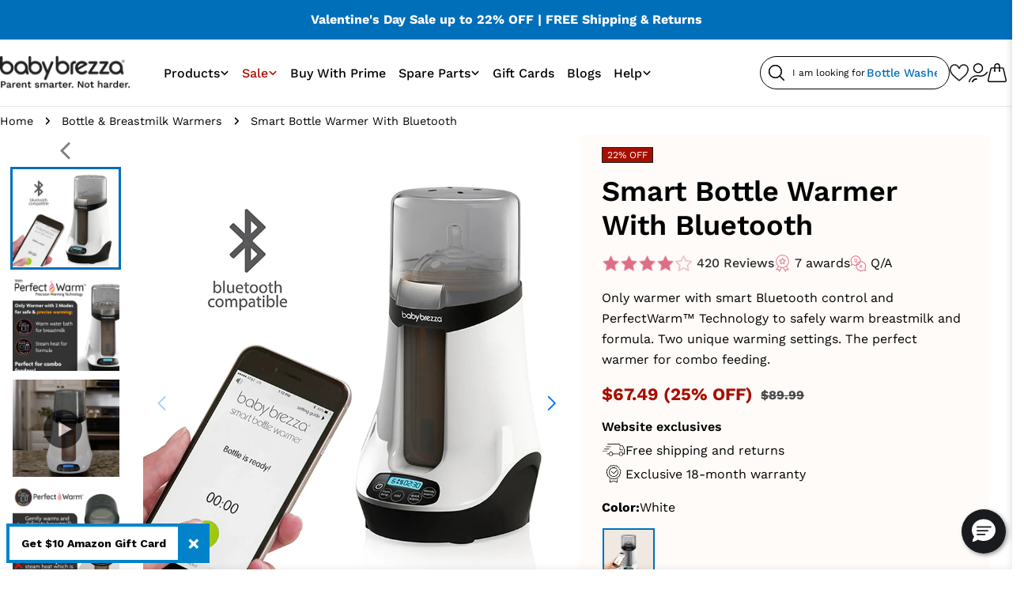

--- FILE ---
content_type: text/html; charset=utf-8
request_url: https://order.buywithprime.amazon.com/12wjq28xg5/widget-cart/w-iq5noJTJae5NT3jfohohY4
body_size: -67
content:
<script nonce="476f95ceb3169c3894b10549bf396a27" type="application/javascript">
  const cartEnabled = 'true';
  if (cartEnabled === 'true') {
    import('https://cdn.us-east-1.prod.moon.dubai.aws.dev/5BxYQVlPVti7/B97IdePSMNDH/1/rHSMjHXAIj/scripts/cart.bundle.js').then(() => {
      window.cartLib.initializeCart(
        'bottom_right',
        'o-a8c35232-cd55-46f9-ad5a-2b4051b724cd',
        'arn:aws:rudolph:us-east-1:158113192558:order-managers/lfq70t2uxb',
        'Baby Brezza',
        '',
        '',
        'https://cdn.us-east-1.prod.moon.dubai.aws.dev/AoQtxP83g5K6/jjT7qv4oGvoy/1/amazon-ember.css',
        '',
        'true',
        'slhimx9n71'
      );
    });
  }
</script>


--- FILE ---
content_type: text/css
request_url: https://babybrezza.com/cdn/shop/t/353/assets/section-dynamic-listing.css?v=113113311522325917261767632020
body_size: 2088
content:
.section--dynamic-listing{background-color:var(--bg-color)}.section--dynamic-listing .section__header{padding:0}.section--dynamic-listing .section__header-wrap{padding-bottom:var(--header-padding-bottom);gap:1.4rem}.section--dynamic-listing .dynamic-listing-header .section__subheading{margin-top:8px;margin-bottom:8px}.section--dynamic-listing .dynamic-listing-header .section__header-description{margin-top:8px;margin-bottom:8px;text-transform:uppercase;font-weight:700}@media (max-width : 500px){.section--dynamic-listing .product-listing__items{gap:25px 15px}}.section--dynamic-listing .product-listing__items .product-card .product-card__wrapper{border:1px solid #ebebeb}.section--dynamic-listing .product-listing__items.list-view .product-card .product-card__wrapper{border:none}.section--dynamic-listing .product-selected-color{top:0;right:0;bottom:0;left:0;position:absolute!important;object-fit:cover;width:100%;height:100%}.section--dynamic-listing .product-listing__items .product-card:hover .f-badge--sale-text{color:rgb(var(--color-black));background:rgba(var(--color-white),.9)}@media (max-width : 768px){.section--dynamic-listing .product-selected-color{top:-10px}.section--dynamic-listing .product-listing__items .product-card .f-badge--sale-text{background:rgba(var(--color-white),.9)}.same-item-pcard .product-card__main-actions{display:block!important}.section--dynamic-listing .dynamic-listing-header .view-header{display:flex;flex-direction:row;justify-content:space-between;align-items:center;text-align:left}.section--dynamic-listing .dynamic-listing-header .view-header .section__heading{text-align:left;width:calc(100% - 100px)}}@media all and (device-width : 768px) and (device-height : 1024px) and (orientation : portrait){.section--dynamic-listing .dynamic-listing-header .view-header .section__heading{text-align:center;width:100%}}.section--dynamic-listing .f-column .product-banner-image{height:100%;object-fit:cover}.section--dynamic-listing .section__heading{font-size:calc(36px + .1vw);font-style:normal;font-weight:600;line-height:115%}@media (max-width: 768px){.section--dynamic-listing .section__heading{font-size:calc(27px + .1vw)}}.section--dynamic-listing .section__subheading{font-size:calc(16px + .1vw);font-style:normal;font-weight:400;line-height:120%}.view-switcher{display:none}.icon-opacity-50{opacity:.5}@media (min-width : 768px){.section--dynamic-listing .product-listing__items.centered-layout{display:flex;flex-direction:row;flex-wrap:wrap;justify-content:center}.section--dynamic-listing.compare-products .product-listing__items.centered-layout{display:flex;flex-direction:row;flex-wrap:wrap;justify-content:flex-start;gap:1%}.section--dynamic-listing .product-listing__items.centered-layout .f-column{flex:0 1 30.4%}}@media (min-width : 1023px) and (max-width : 1024px){.section--dynamic-listing .product-listing__items.centered-layout .f-column{flex:0 1 22.9%}}@media (min-width : 1025px){.section--dynamic-listing .product-listing__items.centered-layout .f-column{flex:0 1 23.4%}.compare-products .product-listing__items.centered-layout .f-column{flex:0 1 24%}}@media (max-width : 767.98px){.section--dynamic-listing .section__header-wrap{padding-bottom:20px}.section--dynamic-listing .f-column .product-banner-image{display:none}.section--dynamic-listing .f-column .product-banner-image.mobile{display:flex}.section--dynamic-listing .f-column .product-banner-image.mobile img{object-fit:contain}.view-switcher{display:flex}}.section--dynamic-listing.section-header-standing-column .swiper-button-prev,.section--dynamic-listing.section-header-standing-column .swiper-button-next{position:relative;margin:0;inset:unset}@media (min-width : 1024px){.section--dynamic-listing.section-header-standing-column .section__wrapper{display:grid;grid-template:minmax(0,auto) minmax(0,1fr)/minmax(0,1fr) minmax(0,3fr);column-gap:var(--header-padding-bottom-large)}.section--dynamic-listing.section-header-standing-column .section__content{grid-area:1 / 2 /end/ end}.section--dynamic-listing.section-header-standing-column .section__header{--section-header-margin-bottom: 0;row-gap:4rem;margin-bottom:3.2rem}.section--dynamic-listing.section-header-standing-column .section__header-wrap{padding:0;min-height:var(--heading-column-height, 0)}.section--dynamic-listing.section-header-standing-column.slider-enabled .section__content{margin-inline-end:calc(-1 * var(--page-padding) - 4.5rem)}}@media (min-width : 768px){.section--dynamic-listing.section-header-standing-column .section__header--text{text-align:start}.section--dynamic-listing.section-header-standing-column .section__subheading{margin-bottom:2rem}.section--dynamic-listing.section-header-standing-column .section__header--button{text-align:start;margin-top:2.4rem}}@media (min-width : 768px){.section--dynamic-listing .f-column .product-banner-image.mobile{display:none}}.section--dynamic-listing .product-listing__items .product-card{background-color:rgb(var(--color-white));min-height:334px}@media (min-width : 768px){.section--dynamic-listing .product-listing__items .product-card{min-height:435px}.section--dynamic-listing .product-listing__items .product-card .product-card__wrapper .product-card__info{padding:5px 15px 10px}}.section--dynamic-listing .product-listing__items .product-card .product-card__wrapper{display:flex;flex-direction:column;height:100%;padding-top:10px}@media (min-width : 768px){.section--dynamic-listing .product-listing__items .product-card .product-card__wrapper{padding-top:0}}.section--dynamic-listing .product-listing__items .product-card .product-card__wrapper .product-card__badge{top:10px;inset-inline-start:0;padding-left:4px}.section--dynamic-listing .product-listing__items .product-card .product-card__wrapper .product-card__badge:first-child{padding-left:10px}@media (min-width : 768px){.section--dynamic-listing .product-listing__items .product-card .product-card__wrapper .product-card__badge{top:10px;padding-left:15px}.section--dynamic-listing .product-listing__items .product-card .product-card__wrapper .product-card__badge:first-child{padding-left:15px}}.section--dynamic-listing .product-listing__items .product-card .product-card__wrapper .product-card__badge .f-badge{font-size:10.5px;font-weight:400;line-height:120%;padding:0 .3rem}@media (min-width : 768px){.section--dynamic-listing .product-listing__items .product-card .product-card__wrapper .product-card__badge .f-badge{font-size:12px;padding:.2rem .8rem}}@media (min-width : 1440px){.section--dynamic-listing .product-listing__items .product-card .product-card__wrapper .product-card__badge .f-badge{font-size:calc(12px + .1vw)}}.section--dynamic-listing .product-listing__items .product-card .product-card__wrapper .product-card__badge .f-badge.f-badge--sale{background-color:var(--color-badge-sale);color:rgb(var(--color-white))}.section--dynamic-listing .product-listing__items .product-card .product-card__wrapper .product-card__badge .f-badge.f-badge--sale-text{position:relative;padding-left:.8rem}.section--dynamic-listing .product-listing__items .product-card .product-card__wrapper .product-card__badge .f-badge.f-badge--sale-text:before{content:"";position:absolute;left:3px;top:48%;transform:translateY(-50%);width:4px;height:4px;background-color:rgb(var(--color-primary-blue-default));border-radius:50%}.section--dynamic-listing .product-listing__items .product-card .product-card__wrapper .product-card__image-wrapper{padding:30px 10px 0}.partner-dynamic-listing .product-listing__items .product-card .product-card__wrapper .product-card__image-wrapper{padding:14px 12px 0}@media (min-width : 768px){.section--dynamic-listing .product-listing__items .product-card .product-card__wrapper .product-card__image-wrapper{padding:38px 15px 0}.partner-dynamic-listing .product-listing__items .product-card .product-card__wrapper .product-card__image-wrapper{padding:15px 15px 0}}.section--dynamic-listing .product-listing__items .product-card .product-card__wrapper .product-card__info{gap:0;display:flex;flex-direction:column;flex:1;min-height:0}.section--dynamic-listing .product-listing__items .product-card .product-card__wrapper .product-card__info .product-card__title{font-size:calc(14px + .1vw);font-weight:600;line-height:120%;padding-top:5px;padding-left:10px;padding-right:10px}.section--dynamic-listing .product-listing__items .product-card .product-card__wrapper .product-card__info .product-card__title u{color:rgb(var(--color-product-price-sale));width:100%;display:inline-block;margin-bottom:5px;text-transform:uppercase}@media (min-width : 768px){.section--dynamic-listing .product-listing__items .product-card .product-card__wrapper .product-card__info .product-card__title{padding-top:10px;padding-left:0;padding-right:0;font-size:calc(16px + .1vw)}}@media (max-width: 375px){.section--dynamic-listing .product-listing__items .product-card .product-card__wrapper .product-card__info .product-card__title{padding-right:0}}.section--dynamic-listing .product-listing__items .product-card .product-card__wrapper .product-card__info .product-card__subtitle{font-size:calc(14px + .1vw);font-weight:400;line-height:120%;padding:0 10px;margin:0}@media (min-width : 768px){.section--dynamic-listing .product-listing__items .product-card .product-card__wrapper .product-card__info .product-card__subtitle{padding:5px 0;font-size:calc(14px + .1vw)}}.section--dynamic-listing .product-listing__items .product-card .product-card__wrapper .product-card__info .product-card__features{padding-top:5px;padding-left:10px;padding-right:10px;position:relative}@media (min-width : 768px){.section--dynamic-listing .product-listing__items .product-card .product-card__wrapper .product-card__info .product-card__features{padding-left:0;padding-right:0}}.section--dynamic-listing .product-listing__items .product-card .product-card__wrapper .product-card__info .product-card__features ul{position:relative}.section--dynamic-listing .product-listing__items .product-card .product-card__wrapper .product-card__info .product-card__features ul li{position:relative;padding-left:10px;font-size:calc(12px + .1vw);line-height:120%;word-wrap:break-word;overflow-wrap:break-word;max-width:100%;display:flex;align-items:flex-start;margin-bottom:5px;display:none}.section--dynamic-listing .product-listing__items .product-card .product-card__wrapper .product-card__info .product-card__features ul li:nth-child(-n+2){display:flex}@media (min-width : 992px){.section--dynamic-listing .product-listing__items .product-card .product-card__wrapper .product-card__info .product-card__features ul li{display:flex;font-size:calc(12px + .1vw);padding-left:1.5rem}}.section--dynamic-listing .product-listing__items .product-card .product-card__wrapper .product-card__info .product-card__features ul li:nth-child(n+5){display:none}.section--dynamic-listing .product-listing__items .product-card .product-card__wrapper .product-card__info .product-card__features ul li:before{content:"";position:absolute;left:0;top:.4em;width:4px;height:4px;background-color:rgb(var(--color-primary-blue-default));border-radius:50%}@media (min-width : 768px){.section--dynamic-listing .product-listing__items .product-card .product-card__wrapper .product-card__info .product-card__features ul li:before{top:.4em}}.section--dynamic-listing .product-listing__items .product-card .product-card__wrapper .product-card__info .f-price{padding-left:10px;padding-right:10px}@media (min-width : 768px){.section--dynamic-listing .product-listing__items .product-card .product-card__wrapper .product-card__info .f-price{padding-left:0;padding-right:0;margin:0}}.section--dynamic-listing .product-listing__items .product-card .product-card__wrapper .product-card__info .f-price .f-price__sale{align-items:baseline}.section--dynamic-listing .product-listing__items .product-card .product-card__wrapper .product-card__info .f-price .f-price__sale .f-price-item--sale{font-size:calc(14px + .1vw)}.section--dynamic-listing .product-listing__items .product-card .product-card__wrapper .product-card__info .f-price .f-price__sale .f-price-item--regular{font-size:12px;color:rgb(var(--color-primary-noir-medium))}@media (min-width : 768px){.section--dynamic-listing .product-listing__items .product-card .product-card__wrapper .product-card__info .f-price .f-price__sale .f-price-item--sale{font-size:calc(15px + .1vw)}.section--dynamic-listing .product-listing__items .product-card .product-card__wrapper .product-card__info .f-price .f-price__sale .f-price-item--regular{font-size:12px}}@media (min-width : 1440px){.section--dynamic-listing .product-listing__items .product-card .product-card__wrapper .product-card__info .f-price .f-price__sale .f-price-item--regular{font-size:calc(12px + .1vw)}}.section--dynamic-listing .product-listing__items .product-card .product-card__wrapper .product-card__price-and-buy-now-button-wrapper{display:flex;flex-direction:column;flex-wrap:nowrap;margin-top:auto}@media (min-width: 768px) and (max-width: 1024px){.compare-products.section--dynamic-listing .product-listing__items .product-card .product-card__wrapper .product-card__price-and-buy-now-button-wrapper{margin-bottom:30px;align-items:center}}@media (min-width : 768px){.section--dynamic-listing .product-listing__items .product-card .product-card__wrapper .product-card__price-and-buy-now-button-wrapper{flex-direction:row;gap:10px;justify-content:space-between;padding-top:8px;align-items:flex-end}}.section--dynamic-listing .product-listing__items .product-card__info .product-card__swatches{order:1}.section--dynamic-listing .product-listing__items .product-card .product-card__wrapper .product-card__info .product-card__title{order:2}.section--dynamic-listing .product-listing__items .product-card .product-card__wrapper .product-card__info .product-card__subtitle{order:3}.section--dynamic-listing .product-listing__items .product-card .product-card__wrapper .product-card__info .product-card__features{order:4}.section--dynamic-listing .product-listing__items .product-card .product-card__wrapper .product-card__price-and-buy-now-button-wrapper{order:5}@media (max-width : 768px){.product-card__image--second.visible-mobile{position:relative!important;opacity:1!important;visibility:visible!important;display:block!important;margin-top:5px}.same-item-pcard form.product-card__actions_form button{background:rgb(var(--color-primary-blue-dark));color:rgb(var(--color-white))}.product-card__image--second.visible-mobile img:nth-child(1){display:block;opacity:1}.section--dynamic-listing .product-listing__items .product-card .product-card__wrapper .product-card__info .f-price .f-price__regular{font-size:calc(15px + .1vw)}.section--dynamic-listing .product-listing__items .product-card .product-card__wrapper{padding-top:0}.section--dynamic-listing .product-listing__items .product-card .product-card__wrapper .product-card__price-and-buy-now-button-wrapper .product-card__buy-now-button{display:flex;flex:1;align-items:flex-end}.section--dynamic-listing .product-listing__items .product-card__info .product-card__swatches{padding-left:10px;margin-bottom:5px}.section--dynamic-listing .product-listing__items .product-card .product-card__wrapper .product-card__price-and-buy-now-button-wrapper .btn--secondary-blue{width:100%;background-color:rgb(var(--color-primary-blue-default));color:rgb(var(--color-white));border-color:rgb(var(--color-primary-blue-default));font-size:calc(14px + .1vw);padding:12px;margin-top:5px}}@media (min-width: 768px) and (max-width: 1024px){.section--dynamic-listing .product-listing__items .product-card .product-card__wrapper .product-card__price-and-buy-now-button-wrapper .btn--secondary-blue{font-size:12px;line-height:10px}}.section--dynamic-listing .product-listing__items.list-view .product-card{min-height:190px;padding-bottom:10px}.product-listing__items.list-view{display:flex;flex-direction:column}.product-listing__items.list-color,.product-listing__items.list-view .grid-color,.product-listing__items.grid-view .list-color{display:none}.product-listing__items.list-view .product-card__wrapper{display:flex;flex-direction:row!important}.product-listing__items.list-view .product-card__wrapper .product-card__image-wrapper{flex:0 1 40%}.product-listing__items.list-view .product-card__image{width:130px;height:130px}.product-listing__items.list-view .list-color{margin-top:10px}.section--dynamic-listing .product-listing__items.list-view .product-card .product-card__wrapper .product-card__info .product-card__title{margin-top:5px}.section--dynamic-listing .product-listing__items.list-view .product-card .product-card__wrapper .product-card__price-and-buy-now-button-wrapper .btn--secondary-blue{padding:5px;margin-left:10px;width:100px}.same-product .section--dynamic-listing .product-listing__items .product-card .product-card__wrapper .product-card__info{margin-bottom:20px}.same-item-pcard{height:100px}.same-item-pcard .product-card__main-actions{left:0;right:0;bottom:8px;width:calc(100% - 30px);padding:10px 0;margin:0 auto}@media (max-width: 768px){.same-item-pcard .product-card__main-actions{bottom:50px}}.same-item-pcard .mobile-hide-quick-add .product-card__main-actions{display:block!important}.same-item-pcard .product-card__actions_form{position:fixed;left:0;right:0;bottom:0;width:100%;padding:0 15px 10px}.same-item-pcard form.product-card__actions_form button{opacity:1!important;width:110px;padding:6px 20px;height:auto;border:1px solid rgb(var(--color-primary-blue-default))!important;transform:none!important}.same-item-pcard .same-inner{display:flex;flex-direction:row;justify-content:space-between;align-items:center;width:94%}.same-item-pcard .same-inner .free-shipping{display:none}.same-item-pcard form.product-card__actions_form .f-price__sale{display:flex;justify-content:center;align-items:flex-start;flex-direction:column}.same-item-pcard form.product-card__actions_form .f-price__sale .f-price-item--sale{color:rgb(var(--color-primary-noir-medium));order:2;font-size:calc(15px + .1vw);font-weight:var(--font-body-weight-bold)}.same-item-pcard form.product-card__actions_form .f-price__sale .f-price-item--regular{order:1;color:rgb(var(--color-primary-noir-medium));text-decoration:line-through;font-size:calc(15px + .1vw)}.same-item-pcard form.product-card__actions_form .f-price__sale .f-price-item--regular.pregular{text-decoration:none;font-size:calc(15px + .1vw);font-weight:var(--font-body-weight-bold);color:rgb(var(--color-black))}.same-item-pcard .product-card__main-actions .product-card__atc{opacity:1!important;background:transparent;color:rgb(var(--color-primary-blue-default));border-color:rgb(var(--color-primary-blue-default));font-size:12.47px;font-weight:600;line-height:15.29px;letter-spacing:0;padding:6px 20px;height:auto;width:110px}@media (min-width: 768px) and (max-width: 1024px){.same-item-pcard .product-card__main-actions .product-card__atc{width:150px}}.variants_single{display:flex;flex-direction:column;justify-content:center;align-items:center;margin-bottom:25px}.variants_single .variant-inside{display:flex;flex-direction:column}@media all and (device-width : 768px) and (device-height : 1024px) and (orientation : portrait){.section--dynamic-listing .section__heading{text-align:center}.same-item-pcard{height:70px}}.same-item-header{display:flex;align-items:center;margin-bottom:5px;margin-left:8px;position:relative;width:75%}@media (max-width : 500px){.same-item-header{margin-bottom:18px}}.same-item-header.first{width:25%}@media (max-width : 1024px){.same-item-header{width:calc(100% / (var(--total-width) - 1.63))}}@media (max-width : 1025px){.same-item-header.hidden-mobile{display:none!important}}@media (min-width : 1025px){.same-item-header.hidden-desktop{display:none!important}}.same-item-title{font-weight:700;font-size:16px;position:relative;white-space:nowrap}.same-item-header h3{width:80px;font-size:14px;font-style:normal;font-weight:600;line-height:120%}.same-item-header span{width:calc(100% - 95px)}.same-item-header.recommendation h3{width:auto;min-width:110px}.same-item-header.recommendation span{width:calc(100% - 125px)}.same-item-header.recommendation.empty h3{display:none}.same-item-header.recommendation.empty span{width:100%}.same-item-header span:after{content:"";display:block;height:1px;background-color:#006fba;flex-grow:1;width:100%;position:relative;top:-12px}.same-item-header.recommendation span:after{content:"";display:block;height:1px;background-color:#006fba;flex-grow:1;transform:translateY(-50%);position:relative;top:-12px;width:100%}.same-item-container .same-item-container-inside .inner-header{flex:0 25%}@media (min-width : 1920px){.same-item-header.recommendation span{width:calc(100% - 130px)}}@media (max-width : 767px){.compare-products.section--dynamic-listing .product-listing__items .product-card .product-card__wrapper .product-card__price-and-buy-now-button-wrapper .product-card__buy-now-button{padding-bottom:30px}.compare-products .swipe-mobile{--column-width-mobile: 45vw}}@media only screen and (min-device-width : 768px) and (max-device-width : 1024px) and (orientation : portrait){.compare-products.section--dynamic-listing .f-grid{--gap-y: 35px}}#you-may-also-like .product-card .product-card__wrapper .btn--secondary-blue{display:block!important}.page-template.wishlist .section--dynamic-listing{padding:10px;margin-top:15px}@media (max-width: 768px){.page-template.wishlist .section--dynamic-listing{padding:5px;margin-top:15px}}@media (min-width: 768px){padding:10px 2%}
/*# sourceMappingURL=/cdn/shop/t/353/assets/section-dynamic-listing.css.map?v=113113311522325917261767632020 */


--- FILE ---
content_type: text/css
request_url: https://babybrezza.com/cdn/shop/t/353/assets/wholescale-widget-min.css?v=123890353288497538551758541657
body_size: 2378
content:
.average-rating,.rating-container-bottom>div>label,.review-count,.review-question-inner span{font-family:"Work Sans",sans-serif;font-style:normal}.question-list-item,.review-widget .pagination>span>a,.reviews-list-item,.wholescale-toast,.widget-form-drawer{box-shadow:0 4px 10px rgba(0,0,0,.1)}.form-open-cta,.review-images-container img,.review-widget a{cursor:pointer}.question-container,.reviews-container{display:none;flex-grow:1}.question-container.active,.reviews-container.active,.wholescale-star-widget .total-review-and-label{display:block}.review-widget-inner{padding:0 30px;max-width:1200px;margin:0 auto 30px}.rating-container,.review-question-inner span:first-child{margin-right:30px}.review-question-inner{display:flex;justify-content:center;border-bottom:1px solid #eaeaea;margin-bottom:30px}.images-list .images-item,.rating-container-inner,.sortby-dropdown,svg.remove-image{border:1px solid #f2f2f2;box-shadow:0 4px 10px rgba(0,0,0,.1)}.review-question-inner span{font-weight:400;font-size:16px;line-height:24px;color:#848484;padding:10px 0;cursor:pointer}.review-question-inner span.active{color:#303030;font-weight:500;border-bottom:1px solid #303030}.review-widget-bottom-inner{display:flex;justify-content:space-between;font-family:"Work Sans",sans-serif}.reviews-actions,.share-icon,.sortby-dropdown.active,.star,.thumbs-up-down,.uploaded-images,.wholescale-inline-rating .average-rating-and-star .rating,.wholescale-star-widget .rating{display:flex}.rating-container{max-width:305px;min-width:305px}.rating-container-inner{background:#fff;border-radius:2px;padding:10px 20px}.rating-container-top{display:flex;justify-content:space-between;align-items:center;padding-bottom:10px}.average-rating-and-star,.rating-container-bottom>div,.review-widget .pagination>span,.share-action-button,.share-right,.verified-buyer{display:flex;align-items:center}.average-rating{font-weight:600;font-size:32px;line-height:48px;color:#000;margin-right:10px}.rating-container-bottom>div>label,.review-count{font-weight:400}.name-rating,.total-review-and-label{display:flex;flex-direction:column}.review-count{font-size:16px;color:#2e2e2e}.add-review-btn,.reviews-sortby-inner .selected-value,.total-review-and-label label{font-size:10px;line-height:15px;font-weight:500;font-style:normal;font-family:"Work Sans",sans-serif}.reviews-sortby-inner .selected-value,.total-review-and-label label{color:#6b6b6b}.rating-container-bottom>div>label{padding-right:10px;font-size:12px;line-height:18px;text-align:center;color:#000}.rating-container-bottom>div>span{height:7px;width:100%;background:#ebebeb;display:flex;border-radius:4px;position:relative}.rating-container-bottom>div>span .progress-width{content:"";position:absolute;height:100%;border-radius:4px;transition:width 1s ease-in-out}.wholescale-review-widget .star-count{margin:0;line-height:16px;font-size:12px;padding-left:10px}.name-rating .name,.question-date .date,.review-content-bottom p.review-title,.review-date .date{font-family:"Work Sans",sans-serif;font-style:normal;line-height:18px}.reviews-search{padding-right:10px}.reviews-search-inner{display:flex;position:relative}.reviews-search-inner input{height:36px;min-height:36px;border:1px solid #d9d9d9;border-radius:2px;padding-left:20px;margin:0;width:300px;max-width:300px}.reviews-search-inner svg{position:absolute;right:15px;top:50%;transform:translateY(-50%)}.reviews-sorby{flex-grow:1;max-width:201px;border:1px solid #d9d9d9}.selected-sortby{height:38px;display:flex;justify-content:space-between;align-items:center;border-radius:2px;padding:0 15px;cursor:pointer}.add-review{justify-content:flex-end;flex-grow:1;display:flex;width:30%}.review-actions-left{display:flex;width:70%}.add-review-inner,.ask-question-inner{width:160px;height:36px;background:#212121;border-radius:2px;display:flex;align-items:center;justify-content:center}.add-review-btn{padding-left:18px;color:#f3f3f3}.reviews-sortby-inner,.widget-container.loading{position:relative}.sortby-dropdown{padding:10px 15px 0;flex-direction:column;display:none;position:absolute;background:#fff;border-radius:2px;width:100%}.sortby-dropdown span{font-family:"Work Sans",sans-serif;font-style:normal;font-weight:500;font-size:12px;line-height:15px;color:#6b6b6b;cursor:pointer;margin-bottom:10px}.sortby-dropdown span.active{text-decoration:underline}.question-list-inner,.reviews-list-inner{padding-top:20px}.question-list-item,.reviews-list-item{padding:15px 30px 30px 15px;background:#fff;border:1px solid #f2f2f2;border-radius:2px;display:flex;margin-bottom:20px}.review-alphabet-title{padding-right:15px;display:none}.first-alphabet{width:30px;height:30px;background:#139880;display:flex;border-radius:50%;align-items:center;justify-content:center;color:#fff;font-family:"Work Sans",sans-serif;font-style:normal;font-weight:400;font-size:14px;line-height:21px}.review-content-top{display:flex;justify-content:space-between}.name-rating .name{display:flex;font-weight:500;font-size:12px;color:#686868;text-transform:capitalize;position:relative;top:2px}.name-rating .rating{display:flex;padding-top:5px}.rating.rating-1 svg:nth-child(-n+1),.rating.rating-2 svg:nth-child(-n+2),.rating.rating-3 svg:nth-child(-n+3),.rating.rating-4 svg:nth-child(-n+4),.rating.rating-5 svg:nth-child(-n+5),.wholescale-inline-rating .rating.rating-1 svg:nth-child(-n+1),.wholescale-inline-rating .rating.rating-2 svg:nth-child(-n+2),.wholescale-inline-rating .rating.rating-3 svg:nth-child(-n+3),.wholescale-inline-rating .rating.rating-4 svg:nth-child(-n+4),.wholescale-inline-rating .rating.rating-5 svg:nth-child(-n+5){fill:inherit}.question-date .date,.review-date .date{font-weight:500;font-size:12px;text-align:center;color:#9d9d9d}.review-content-bottom p{margin:0;padding-top:10px}.review-content-bottom p.review-title{color:#686868;letter-spacing:normal;font-size:14px;font-weight:900}.review-answer,.review-content-bottom p.review-description{font-family:"Work Sans",sans-serif;font-style:normal;font-weight:400;line-height:18px;color:#686868}.review-content-bottom p.review-description{font-size:14px;padding-top:2px}.question-content,.review-content{flex-grow:1}.review-answer{font-size:12px}.review-answer label{color:#000;font-size:15px}.question-content p,.question-content-bottom .answer{font-weight:500;font-size:12px;line-height:18px;color:#383838;font-family:"Work Sans",sans-serif;font-style:normal}.question-actions{display:flex;justify-content:flex-end}.ask-question-btn{font-family:"Work Sans",sans-serif;font-style:normal;font-weight:500;font-size:10px;line-height:15px;color:#f3f3f3;padding-left:15px}.question-title{margin:0;padding-right:15px}.question-content-top{display:flex;align-items:center;justify-content:space-between}.question-content-bottom .answer,.review-content-bottom{padding-top:10px}.question-content-bottom p,.share-inner p{margin:0}.question-content-bottom label{font-weight:900;font-size:14px}.question-content-bottom .answer label{color:#000}.widget-form-drawer{position:fixed;top:50%;right:0;transform:translate(100%,-50%);width:100%;max-width:430px;z-index:10000;background:#fff;border:1px solid #f2f2f2;border-radius:2px;transition:transform .5s}.widget-form-drawer.active{transform:translate(0,-50%)}.widget-form-inner{padding:25px;overflow-y:scroll}.form-title span{font-family:"Work Sans",sans-serif;font-style:normal;font-weight:600;font-size:20px;line-height:30px;color:#000}.wholescale-form-field input,.wholescale-form-field select,.wholescale-form-field textarea{padding-left:20px;color:#525252;min-width:100%;font-style:normal;font-weight:400;line-height:18px;font-size:12px;font-family:"Work Sans",sans-serif}.wholescale-form-field input,.wholescale-form-field select{border:1px solid #dcdcdc;border-radius:4px;height:43px;margin-bottom:15px}.form-title,.wholescale-file-upload{margin-bottom:20px}.wholescale-form-field textarea{border:1px solid #dcdcdc;border-radius:4px;margin-bottom:25px;padding-top:10px}.images-limit-text,.wholescale-file-upload input{margin-bottom:10px}.wholescale-form-field textarea::-webkit-input-placeholder,.wholescale-form-field textarea::placeholder{font-family:"Work Sans",sans-serif;font-style:normal;font-weight:400;font-size:12px;line-height:18px;color:#525252}.widget-form-action input{min-width:100%;height:49px;border:unset;background:#000;font-family:"Work Sans",sans-serif;font-style:normal;font-weight:400;font-size:12px;line-height:18px;color:#fff;text-align:center;cursor:pointer}.widget-drawer-close{position:absolute;top:-32px;right:0;text-transform:uppercase;padding:5px 20px;background-color:#000;color:#fff;font-size:12px;cursor:pointer}.drawer-open{overflow:hidden}.drawer-open:before{content:"";position:fixed;left:0;right:0;top:0;bottom:0;z-index:9999;background-color:rgba(0,0,0,.5)}.uploaded-images>div{position:relative;max-width:25%;object-fit:cover;margin-right:10px;flex-grow:1}.uploaded-images img{width:100%}.images-limit-text{display:none;font-size:14px;color:#d50000}svg.remove-image{width:20px;height:20px;fill:#d50000;position:absolute;right:0;background-color:#fff;cursor:pointer;border-radius:2px;z-index:9}.review-widget .pagination,.wholescale-inline-rating .rating-container-top{display:flex;justify-content:center;align-items:center}.review-widget .pagination .next,.review-widget .pagination .prev{display:flex;align-items:center;background-color:#fff;border:unset;max-width:35px;padding:5px}.review-widget .pagination .next svg,.review-widget .pagination .prev svg{width:30px;fill:#000}.review-widget .pagination>span>a{min-width:30px;padding:0 2px;height:30px;display:flex;align-items:center;justify-content:center;background-color:#fff;margin:0 5px;border:1px solid #e3e3e3;border-radius:2px;transition:transform .5s}.review-widget .pagination>span>a.current{background-color:#000;color:#fff;border-color:#000}.pagination .wholescale-disabled{cursor:not-allowed;opacity:.3;pointer-events:none}.widget-container.loading::before{content:"";background-color:rgb(255 255 255 / 84%);position:absolute;top:0;width:100%;height:100%}.widget-container.loading:after{content:"";position:absolute;top:80%;left:50%;transform:translate(-50%,-50%);width:100px;height:100px;background:url(https://cdn.shopify.com/s/files/1/0534/4585/3344/files/1494.gif?v=1684503080) no-repeat;display:flex;align-items:center;justify-content:center}.images-list{display:flex;margin-top:20px;font-size:0px}.images-list img{max-width:150px}.images-list .images-item{border-radius:2px;transition:transform .5s;margin-right:10px}.wholescale-toast{position:fixed;bottom:0;left:100px;transform:translateY(120%);border:1px solid #f2f2f2;border-radius:2px;transition:transform .5s cubic-bezier(.31, .67, .58, 1);z-index:9;opacity:0}.toast-text{padding:10px 20px;background-color:#139880;color:#fff;border-radius:2px;width:max-content}.wholescale-toast.active{opacity:1;transform:translateY(-100%);display:flex}.wholescale-toast svg{width:40px;background-color:#fff;box-shadow:0 4px 10px rgb(19 152 128 / 60%);border-radius:2px}.loading-reviews:before{content:"";position:absolute;width:100%;height:100%;background-color:rgb(250 250 250 / 80%);z-index:9}.loading-reviews:after{content:"Please Wait ....";position:absolute;top:50%;left:50%;transform:translate(-50%,-50%);color:#000;z-index:99}.average-rating-and-star path,.name-rating .rating path,.wholescale-inline-rating .average-rating-and-star path,.wholescale-inline-rating .name-rating .rating path{stroke:inherit}.add-photo-section{display:flex;align-items:center;padding-bottom:20px}.add-photo{background-color:#cc0133;color:#fff;padding:10px;border-radius:5px;cursor:pointer;display:inline;margin:0;letter-spacing:0}.review-image,.reviews-list-item,.share-right p{padding-right:15px}.add-photo-section span{font-size:12px;margin-left:10px}.wholescale-star-widget .rating-container-top{justify-content:unset;padding:0;cursor:pointer}.wholescale-star-widget .average-rating-and-star{margin-right:5px;position:relative;top:-1px}.average-rating-and-star svg{width:18px;height:18px}.review-images-inner{display:flex;justify-content:center;padding-bottom:30px}.review-image img{height:125px;width:125px;object-fit:cover;border-radius:5px}.share-container{flex:0 0 100%;font-size:13px}.reviews-list-item{flex-wrap:wrap;padding-bottom:5px}.share-inner{display:flex;justify-content:space-between;padding-top:15px}.share-icon p,.thumbs-up-down span{padding-left:5px}.share-inner svg{width:15px;stroke:#aaaaaa}.share-list a{color:#6a6c77;text-decoration:unset;font-size:14px}.line-seperator{padding:0 5px}.thumbs-up-down>p{display:flex;align-items:center;padding-right:10px;cursor:pointer}.thumbs-up-down svg{fill:#767676;width:15px}.thumbs-up-down.block-click>p{cursor:not-allowed}.would-recommend{display:flex;align-items:center;flex:0 0 100%;padding:0}.would-recommend svg{width:20px;fill:#008060;stroke:#008060}.would-recommend p{margin:0;font-size:13px;padding-left:5px;color:#008060}@media (max-width :980px){.review-widget-inner{padding:0 10px}.images-list,.review-images-inner{overflow-x:scroll;padding-bottom:10px}.review-widget-bottom-inner{flex-direction:column}.rating-container{margin:0;max-width:100%}.add-review,.reviews-container{margin-top:20px}.name-rating,.reviews-actions,.share-inner{flex-wrap:wrap}.add-review{justify-content:left}.reviews-search{max-width:100%;width:70%}.reviews-sorby{width:30%;max-width:100%}.question-actions{margin-top:20px;justify-content:flex-start}.images-list .images-item{max-width:70%;min-width:70%;flex-grow:1}.images-list img{width:100%;height:100%;max-width:100%;object-fit:cover}.wholescale-toast{left:10px}.review-images-inner{justify-content:unset}.review-image{display:flex;height:125px;width:125px;flex:0 0 125px}.share-right{flex-grow:1}.review-content{padding-top:15px}.would-recommend{padding:0;flex:0 0 100%}.add-review,.review-actions-left{width:100%}.reviews-search-inner input,.selected-sortby{height:32px;min-height:32px}}.review-popup-container{position:fixed;inset:0px;background:rgba(51,51,51,.8);backdrop-filter:blur(4px);z-index:1050;font-family:"Work Sans",sans-serif;display:none}.popup-close,.review-popup-inner{position:absolute;left:50%;display:flex}.review-popup-inner{top:50%;transform:translate(-50%,-50%);border-radius:8px;background-color:#fff;padding:20px}.review-popup-inner .review-popup-left,.review-popup-inner .review-popup-right{width:50%}.review-popup-left img{width:100%;border-radius:8px}.review-popup-inner .reviews-list-item{box-shadow:unset;border:unset}.review-popup-inner .review-content-bottom p.review-title{letter-spacing:normal;font-size:18px;color:#000;font-family:"Work Sans",sans-serif}.review-popup-inner .review-content-bottom p.review-description{font-size:16px;line-height:25px;padding-top:10px;letter-spacing:normal}.review-popup-inner .share-inner{flex-direction:column;letter-spacing:normal}.review-popup-inner .name-rating .name,.review-popup-inner .review-date .date{font-family:"Work Sans",sans-serif}.popup-close{right:0;text-transform:uppercase;background-color:#000;color:#fff;font-size:12px;cursor:pointer;transform:translateX(-50%);width:max-content;padding:10px;border-radius:50%;top:-31px}.popup-close svg{width:20px;fill:#fff}.review-popup-inner .would-recommend,.wholescale-review-widget-stars-injection>div:nth-child(2){display:none}@media (max-width :767px){.review-popup-inner{flex-direction:column;width:80%;padding:10px}.review-popup-inner .review-popup-left,.review-popup-inner .review-popup-right{width:100%}.review-images-container img{cursor:auto}}.wholescale-inline-rating .review-count{position:relative;margin-left:5px;font-size:12px}.verified-buyer svg{border-radius:50%;width:18px;height:18px;background-color:#0f8043;color:#fff;stroke:#fff;fill:#fff;margin-left:5px}.verified-buyer svg path{color:inherit;fill:inherit;stroke:unset;stroke-width:0}.verified-buyer>span{font-weight:300;font-size:13px;text-transform:capitalize}.translated-text{color:#212121;font-size:12px}


--- FILE ---
content_type: text/css
request_url: https://babybrezza.com/cdn/shop/t/353/assets/section-main-product.css?v=137973183794748464951762536645
body_size: 4364
content:
:root{--media-object-fit: cover}@media (min-width: 1928px){:root{--media-object-fit: cover}}@media (min-width: 1600px) and (max-width: 2048px){:root{--media-object-fit: cover}}@media (min-width: 1288px) and (max-width: 1600px){:root{--media-object-fit: cover}}@media (min-width: 1024px) and (max-width: 1288px){:root{--media-object-fit: cover}}@media (min-width: 992px) and (max-width: 1024px){:root{--media-object-fit: cover}}@media (min-width: 768px) and (max-width: 992px){:root{--media-object-fit: contain}}@media (max-width: 768px){:root{--media-object-fit: contain}}@media (max-width: 392px){:root{--media-object-fit: contain}}@keyframes inventory-pulse{0%{opacity:.6}to{transform:scale(2.5);opacity:0}}.product{--media-width: 58.5%;--product-gap: 3rem;gap:var(--product-gap)}.product--medium{--media-width: 50%}.product--small{--media-width: 45%}.product--no-media{max-width:77rem;margin:0 auto}.product__media-gallery{top:0!important;position:relative}@media (min-width: 768px) and (max-width: 1025px){.product{--media-width: 52%}}.product--slider-freemode.product--media-has-many .product__media-gallery-viewer{border-start-end-radius:0;border-end-end-radius:0}.product__media-item{width:100%}.product__media-item:hover .product__media-icon{opacity:1}.product__media-container{position:relative;display:flex;overflow:hidden}.product__media-icon{position:absolute;top:2rem;inset-inline-end:2rem;display:flex;align-items:center;justify-content:center;width:4rem;height:4rem;border:.1rem solid rgb(var(--color-border));border-radius:50%;background:#fff;color:#000;opacity:0;transition:all var(--duration-default)}.product__media-zoom{display:flex;position:static}.product__media-zoom:after{content:"";cursor:pointer;display:block;position:absolute;top:0;left:0;right:0;bottom:0;z-index:2;border-radius:0}.product__media-gallery-thumbails{margin:1rem 0 0;--slides-view: 5;--item-padding: .6rem}.product__media-gallery-thumbails .swiper-slide{width:calc((100% - (var(--slides-view) - 1) * var(--media-item-gap)) / var(--slides-view));margin-inline-end:var(--media-item-gap)}.product__media-gallery-thumbails .swiper-slide.swiper-slide-thumb-active .product__thumbs-container{padding:var(--item-padding)}.product__media-gallery-thumbails .swiper-slide.swiper-slide-thumb-active .product__thumbs-container:after{opacity:1}.product__xr-button[data-shopify-xr-hidden]{visibility:hidden}.product__thumbs-container{position:relative;cursor:pointer;border-radius:var(--medium-blocks-radius);transition:.3s all}.product__thumbs-container:after{content:"";position:absolute;top:0;right:0;bottom:0;left:0;border:1px solid rgba(var(--color-foreground),1);opacity:0;z-index:1;border-radius:inherit;transition:.2s all}.product__thumbs-inner{transition:.3s all;border-radius:inherit}.product__thumbs-badge{position:absolute;top:1rem;inset-inline-end:1rem;width:3.2rem;height:3.2rem;border-radius:50%;display:flex;align-items:center;justify-content:center;background:#fff;color:#000;box-shadow:0 0 1rem #0000001a}@media (max-width: 767.98px){.product__thumbs-badge{width:2.4rem;height:2.4rem}.product__thumbs-badge .icon{width:1.4rem;height:1.4rem}}.new-gallery-container .product__thumbs-container .product__thumbs-badge{position:absolute;top:25%;left:25%;inset-inline-end:0;width:6.5rem;background-color:transparent;height:6.5rem;display:flex;align-items:center;justify-content:center;color:#000;box-shadow:none}.new-gallery-container .product__thumbs-container .product__thumbs-badge .icon{width:6.5rem;height:6.5rem}.new-gallery-container .gallery-swiper .swiper-slide .product__media-container{height:600px}@media (min-width: 768px) and (max-width: 1024px){.new-gallery-container .product__thumbs-container .product__thumbs-badge{top:10%;left:15%}}@media (max-width: 768px){.new-gallery-container .gallery-swiper .swiper-slide .product__media-container{height:400px}.new-gallery-container .product__thumbs-container .product__thumbs-badge{top:15%;left:15%}}@media (min-width: 375px) and (max-width: 430px){.new-gallery-container .product__thumbs-container .product__thumbs-badge{top:18%;left:18%;width:5rem;height:5rem}}@media (max-width: 375px){.new-gallery-container .product__thumbs-container .product__thumbs-badge{top:20%;left:15%;width:4.5rem;height:4.5rem}.new-gallery-container .gallery-swiper .swiper-slide .product__media-container{height:330px}}media-controller svg{cursor:pointer;width:15rem!important;height:15rem!important}@media (max-width: 392px){media-controller svg{width:10rem!important;height:10rem!important}}media-controller:not([mediahasplayed]) [slot=centered-chrome]{display:flex}media-controller[mediahasplayed] [slot=centered-chrome]{display:none}media-controller[mediahasplayed][mediapaused] [slot=centered-chrome]{display:flex}media-controller[media-paused] .custom-play-wrapper{display:flex}.blocks-corner--round .product__media-gallery-thumbails .swiper-slide.swiper-slide-thumb-active .product__thumbs-inner{border-radius:calc(var(--medium-blocks-radius) - var(--item-padding))}@media (min-width: 768px){.product--vertical-carousel{--thumbnails-width: 7rem;--thumbnails-spacing: 1rem}.product--media-has-many.product--stacked .product__media-list,.product--media-has-many.product--grid-mix .product__media-list,.product--media-has-many.product--columns .product__media-list{flex-flow:row wrap;align-items:stretch;box-sizing:border-box}.product--media-has-many.product--stacked .product__media-item,.product--media-has-many.product--grid-mix .product__media-item,.product--media-has-many.product--columns .product__media-item{width:50%}.product--media-has-many.product--stacked .product__media-gallery-viewer,.product--media-has-many.product--grid-mix .product__media-gallery-viewer,.product--media-has-many.product--columns .product__media-gallery-viewer{margin:0 calc(var(--media-item-gap) / -2)}.product--media-has-many.product--stacked .product__media-list,.product--media-has-many.product--grid-mix .product__media-list,.product--media-has-many.product--columns .product__media-list{gap:var(--media-item-gap) 0}.product--media-has-many.product--stacked .product__media-item,.product--media-has-many.product--grid-mix .product__media-item,.product--media-has-many.product--columns .product__media-item{padding:0 calc(var(--media-item-gap) / 2)}.product--media-has-many.product--stacked .product__media-item{width:100%}.product--media-has-many.product--grid-mix .product__media-item:nth-child(3n+1){width:100%}.product--media-has-many.product--vertical-carousel .product__media-gallery-viewer-wrap{margin-inline-start:calc(var(--thumbnails-width) + var(--thumbnails-spacing))}.product--media-has-many.product--vertical-carousel .product__media-gallery-thumbails{position:absolute;top:0;inset-inline-start:0;width:var(--thumbnails-width);height:100%;margin:0}.product--media-has-many.product--vertical-carousel .product__media-gallery-thumbails .swiper-wrapper{flex-direction:column}.product--media-has-many.product--vertical-carousel .product__media-gallery-thumbails .swiper-slide{width:100%;height:auto!important;margin-inline-end:0;margin-bottom:var(--media-item-gap)}.product:not(.product--media-has-0) .product__media-wrapper{max-width:var(--media-width);width:calc(var(--media-width) - var(--product-gap) / 2)}.product:not(.product--media-has-0) .product__info-wrapper{max-width:calc(100% - var(--media-width));width:calc(100% - var(--media-width) - var(--product-gap) / 2);padding-inline-start:1.5rem;padding-inline-end:1.5rem}.product--odd-media.product--grid-mix.product--media-has-2 .product__media-item:last-child{width:100%}.product--odd-media.product--grid-mix:not(.product--media-has-2) .product__media-item:nth-last-child(-n+2){width:50%}}@media (min-width: 1024px){.product:not(.product--media-has-0) .product__info-wrapper{padding-inline-start:2.75rem;padding-inline-end:2.75rem}.product--vertical-carousel{--thumbnails-width: 15rem;--thumbnails-spacing: 3rem}}@media (min-width: 1410px){.product:not(.product--media-has-0) .product__info-wrapper{padding-inline-start:2rem;padding-inline-end:2rem}}.product__block{--product-blocks-gap: 1.5rem;--product-blocks-gap-large: 3.2rem;margin:var(--product-blocks-gap) 0}.product__block iframe{max-width:100%}.product__block:first-child{margin-top:0}.product__block:first-child:empty+.product__block{margin-top:0}.product__block:last-child{margin-bottom:0}.product__block--badges:not(:empty)+.product__block--title{--product-blocks-gap: 1rem;margin-top:0}.product__block--type a,.product__block--vendor a{color:currentColor}.product__block--title .product__title{word-break:break-word;margin:0;text-transform:capitalize}.product__block--title>a{display:none}.product__block--price,.product__block--description,.product__block--inventory{margin-top:-.8rem}.product__block--shipping+.product__block--icon-with-text,.product__block--icon-with-text+.product__block--icon-with-text,.product__block--icon-with-text+.product__block--shipping{margin-top:-1.2rem}.product__block--addons{margin-top:-1.3rem;gap:0 2.4rem}.product__block--addons .btn{padding:0!important}.product__block--buy_buttons+.product__block--pickup_availability{margin-top:-1.2rem}.product__block--pickup_availability+.product__block--collapsible_tab{margin-top:-2rem}.product__block--complementary-collapsible+.product__block--collapsible_tab,.product__block--collapsible_tab+.product__block--complementary-collapsible,.product__block--collapsible_tab+.product__block--collapsible_tab{margin-top:calc(var(--product-blocks-gap) * -1)}.product__block--complementary-inline+.product__block--collapsible_tab{margin-top:-1.2rem}.product__block--complementary .slider-controls--group{text-align:center;margin:.4rem 0 0}.product__block--complementary-inline.has-heading .slider-controls--grouped-always .slider-controls--group{position:absolute;bottom:100%;inset-inline-end:0;transform:translateY(-.7rem);margin:0}@media (max-width: 767.98px){.product__block{--product-blocks-gap: 2rem;--product-blocks-gap-large: 2.4rem}}.product__inventory{--status-color: #10a443;display:flex;flex-wrap:nowrap;align-items:center;gap:0 .8rem;margin:0;color:var(--status-color)}.product__inventory-icon{position:relative;width:1rem;height:1rem;margin:0 .4rem;background:var(--status-color);border-radius:50%;flex:0 0 auto}.product__inventory-icon:after,.product__inventory-icon:before{position:absolute;left:0;top:0;width:100%;height:100%;content:"";background:var(--status-color);border-radius:50%;animation:inventory-pulse 2s linear infinite}#MainContent .section--breadcrumb{margin-block:12px}.product__inventory-icon:after{animation-delay:1s}.product__inventory--out-of-stock{--status-color: rgba(var(--color-foreground), .5)}.product__inventory--low-stock{--status-color: rgb(var(--color-foreground))}.product__inventory--low-stock .product__inventory-icon{display:none}.product__inventory-stock-bar{margin-top:1.4rem}.product__inventory-stock-bar:before{--scale-x: var(--percent, 100%)}.product__view-details{gap:.6rem;margin-top:3.2rem;width:100%;height:6rem;padding:2rem;border-radius:0;justify-content:space-between;border:0;border-top:1px solid rgb(var(--color-border))}.product__view-details .icon{width:2rem;height:2rem}.product__sku.invisible:after{content:"#"}.complementary-products__heading{padding:1.5rem 0;font-size:24px}.product__badges{gap:.6rem;margin-top:0}.shopify-payment-button__button{font-family:inherit;min-height:var(--buttons-height);border-radius:var(--buttons-radius)}.shopify-payment-button__button [role=button].focused{outline:.2rem solid rgba(var(--color-foreground),.5)!important;outline-offset:.3rem;box-shadow:0 0 0 .1rem rgb(var(--color-button)),0 0 0 .3rem rgb(var(--color-background)),0 0 .5rem .4rem rgba(var(--color-foreground),.3)!important}.shopify-payment-button__button [role=button]:focus:not(:focus-visible){outline:0;box-shadow:none!important}.shopify-payment-button__button [role=button]:focus-visible{outline:.2rem solid rgba(var(--color-foreground),.5)!important;box-shadow:0 0 0 .1rem rgb(var(--color-button)),0 0 0 .3rem rgb(var(--color-background)),0 0 .5rem .4rem rgba(var(--color-foreground),.3)!important}.shopify-payment-button__button--unbranded{background-color:rgb(var(--color-button));color:rgb(var(--color-button-text));font-size:var(--font-body-size);padding:0 var(--buttons-padding);line-height:30px;font-family:var(--font-button-family);font-weight:var(--font-button-weight);letter-spacing:var(--buttons-letter-spacing, 0);text-transform:var(--buttons-transform, var(--buttons-transform-default))}.shopify-payment-button__button--unbranded::selection{background-color:rgba(var(--color-button-text),.3)}.shopify-payment-button__button--unbranded:hover,.shopify-payment-button__button--unbranded:hover:not([disabled]){color:rgb(var(--color-button-hover-text));background-color:rgb(var(--color-button-hover-background))}.shopify-payment-button__button+.shopify-payment-button__button--hidden{display:none}.shopify-payment-button__more-options{margin:1.6rem 0 1rem;font-size:1.2rem;line-height:1.5;letter-spacing:.05rem;text-decoration:underline;text-underline-offset:.3rem}.open-size-chart{font-size:var(--font-body-size)}.product-form{display:block}.product-form__error-message-wrapper:not([hidden]){display:flex;align-items:flex-start;font-size:1.3rem;line-height:1.4;letter-spacing:.04rem;margin-bottom:1.5rem}.product-form__error-message-wrapper svg{flex-shrink:0;width:1.5rem;height:1.5rem;margin-inline-end:.7rem;margin-top:.25rem}.product-form__input{flex:0 0 100%;padding:0;min-width:fit-content;border:none;margin:1.6rem 0 0}.product-form__input:first-child{margin:0}.product-form__input .form__label{display:flex;flex-wrap:wrap;justify-content:space-between;gap:0 .8rem;width:100%;padding:0;line-height:2.6rem;margin:0 0 1.2rem}.product-form__input .form__label span:first-child{font-weight:700}.product-form__buttons{display:flex;flex-wrap:wrap;align-items:flex-end;gap:0 1.2rem}.product-form__buttons .shopify-payment-button{width:100%}.product-form__submit{position:relative;flex-grow:1;flex-shrink:1}.product-form__submit[aria-disabled=true]+.shopify-payment-button .shopify-payment-button__button[disabled],.product-form__submit[disabled]+.shopify-payment-button .shopify-payment-button__button[disabled]{cursor:not-allowed;opacity:.5}.ask-question-form-header{margin:0 0 2.4rem}.ask-question-form .form-field~.form-field{margin-top:2rem}.ask-question-form .form-submit{margin-top:2rem}.product__sharing--title{margin-bottom:1.2rem}.product__sharing--inputs{display:flex;align-items:center;position:relative}.product__sharing--inputs:before{content:"";position:absolute;top:0;right:0;bottom:0;left:0;border:1px solid rgb(var(--color-border));border-radius:var(--buttons-radius, 0);pointer-events:none}.product__sharing--inputs input{border-color:transparent!important;background:#fff;text-overflow:ellipsis;box-shadow:none!important;border-end-end-radius:0;border-start-end-radius:0}.product__sharing--inputs .btn{padding:0 1.6rem!important;height:var(--buttons-height);border-start-start-radius:0;border-end-start-radius:0}.product__sharing .sharing__links{display:flex;align-items:center;margin:1.6rem -1rem 0}.product__sharing .sharing__links a{position:relative;display:flex;padding:0 1rem}.product__sharing .sharing__links a:before{content:"";position:absolute;top:-1rem;bottom:-1rem;left:0;right:0}.recipient-form{display:block;position:relative;margin-bottom:3.2rem}.recipient-form>input[type=checkbox]{position:relative;top:.3rem;margin-inline-end:.4rem}.recipient-form>input[type=checkbox]:checked~.recipient-fields{display:block;animation:fade-in-up var(--duration-default) ease}.recipient-form>input[type=checkbox]:not(:checked,:disabled)~.recipient-fields{display:none}.recipient-form .alert{margin-top:2.4rem}.recipient-form .error-message:first-letter{text-transform:capitalize}.recipient-fields__field{margin:0 0 2rem}.recipient-fields{margin-top:1.6rem}.recipient-fields .field__label{white-space:nowrap;text-overflow:ellipsis;max-width:calc(100% - 3.5rem);overflow:hidden}.recipient-email-label,.js .recipient-fields{display:none}.js .recipient-email-label.required{display:inline}@media screen and (forced-colors: active){.product-form__submit[aria-disabled=true]{color:Window}}.product__info-wrapper{background-color:rgb(var(--color-primary-oat-light));padding-top:15px}.product__blocks .product__badges .f-badge{color:rgb(var(--color-primary-noir-dark));border:.5px solid rgb(var(--color-primary-noir-dark));font-size:12px;padding:0 .6rem;background-color:transparent;font-weight:400}.product__blocks .product__block--price{margin-top:0}.product__blocks .product__block--price .f-price--on-sale .f-price__sale{align-items:flex-end}.product__blocks .product__block--price .f-price--on-sale .f-price-item--sale{color:rgb(var(--color-primary-noir-medium))!important;font-size:16px;font-weight:600;line-height:revert-layer}.sticky-atc-bar__inner .f-price--on-sale .f-price-item--sale{color:rgb(var(--color-primary-noir-medium))!important}.product__blocks .product__block--price .f-price--on-sale .f-price-item--regular{color:rgb(var(--color-primary-noir-medium));font-size:16px}.product__blocks .product__block--icon-with-text .icon-with-text--vertical{gap:.4rem 0}.product__blocks .product__block--icon-with-text .icon-with-text--vertical img{height:auto;width:30px}.product__blocks .product__block--icon-with-text .icon-with-text__section-heading{font-size:16px;line-height:120%;font-weight:600;margin-bottom:5px}.product__blocks .product__block--icon-with-text .icon-with-text__item{gap:0 .3rem}body.modal-open{overflow:hidden}.product__blocks .product__block--variant_picker .product-form__input--color .swatch-color,.product__blocks .product__block--variant_picker .product-form__input--swatch .swatch-color{border:none;transition:all var(--duration-default) ease-in-out}.product__blocks .product__block--variant_picker .product-form__input--color input[type=radio]:checked+label .swatch-color,.product__blocks .product__block--variant_picker .product-form__input--swatch input[type=radio]:checked+label .swatch-color{border:1px solid rgb(var(--color-primary-blue-default));background-color:#fff}.product__blocks .product__block--variant_picker .product-form__input--color input[type=radio]:checked+label .swatch-color:before,.product__blocks .product__block--variant_picker .product-form__input--swatch input[type=radio]:checked+label .swatch-color:before{display:none}.product__block--buy_buttons{--buttons-height: 4.5rem}.product__blocks .product__block--buy_buttons .quantity{border:1px solid rgb(var(--color-text-light-grey));width:14.25rem;height:var(--buttons-height);padding:0 1.75rem}.product__blocks .product__block--buy_buttons .quantity:before{display:none}.product__blocks .product__block--buy_buttons .quantity__input{font-size:18px}.product__blocks .product__block--buy_buttons .quantity__button{width:2.5rem;height:var(--buttons-height)}@media (min-width: 768px) and (max-width: 1024px){.product__blocks .product__block--buy_buttons .quantity__button{width:2rem}.product__blocks .product__block--buy_buttons .quantity{padding:0 .75rem;width:10.5rem}}.product__blocks .product__block--buy_buttons .quantity__button svg{width:2.5rem;height:2.5rem}.product-form__buttons .product-form__submit.btn.btn--secondary{background-color:rgb(var(--color-primary-noir-dark))!important;color:rgb(var(--color-white));border:none;font-size:18px;font-weight:600;line-height:24px}@media (max-width: 768px){.product-form__buttons .product-form__submit.btn.btn--secondary,.product__blocks .product__block--buy_buttons .quantity{margin-bottom:5px}}more-payment-options-link{display:none}.product-form__button-amazon{padding-top:1.6rem}.product-form__button-amazon .separator{width:100%;justify-content:center;align-items:center;display:flex}.product-form__button-amazon .separator-line{display:block!important;height:1px;background-color:#141617;flex:1 0 0%;margin:0 10px}.product-form__button-amazon .separator-text{flex:0 0 auto;font-size:12px}.complementary-products .complementary-products__container{border-bottom:1px solid rgb(var(--color-text-light-grey))}.complementary-products .slider-controls--group .swiper-pagination{display:none!important}.complementary-products .slider-controls--grouped-always .slider-controls--group .slider-controls{gap:1.2rem}.complementary-products .slider-controls--grouped-always .slider-controls--group .slider-controls .swiper-button-next svg,.complementary-products .slider-controls--grouped-always .slider-controls--group .slider-controls .swiper-button-prev svg{width:auto;height:auto}.section--dynamic-listing .view-header .slider-controls--group{inset-inline-end:0;transform:translateY(-.7rem);margin:0 15px 0 0}.section--dynamic-listing .view-header .slider-controls--group .slider-controls{gap:1.2rem}.section--dynamic-listing .view-header .slider-controls--group .slider-controls .swiper-button-next svg,.section--dynamic-listing .view-header .slider-controls--group .slider-controls .swiper-button-prev svg{width:auto;height:auto}.complementary-products .product-card{background:transparent}.complementary-products .product-card .product-card__wrapper{align-items:flex-start;padding:var(--card-padding) 0}@media (min-width: 768px) and (max-width: 1024px){.complementary-products .product-card .product-card__wrapper{flex-direction:column}}.complementary-products .product-card .product-card__image-wrapper{width:auto;height:auto}.complementary-products .product-card .product-card__image{width:111px;height:111px}.complementary-products .product-card .product-card__title{font-size:20px;font-weight:600;line-height:120%}@media (max-width: 768px){.complementary-products .product-card .product-card__title{font-size:16px;margin-bottom:10px}}.complementary-products .product-card .product-card__info{padding-inline-end:7rem;gap:0}.complementary-products .product-card .product-card__info .f-price{margin:0}.complementary-products .product-card .product-card__atc{top:10%;transform:translateY(0);background-color:rgb(var(--color-primary-blue-default));color:#fff}.complementary-products .product-card__nav-indicator{-webkit-user-select:none;user-select:none;font-size:12px;font-weight:400;color:rgb(var(--color-primary-noir-dark));gap:5px}.complementary-products .product-card__nav-indicator .icon--small{width:12px;height:12px;pointer-events:none}.complementary-products .product-card__nav-indicator button{border:none;cursor:pointer;padding:0;transition:opacity .2s ease}.complementary-products .product-card__nav-indicator button:hover{opacity:.8}.complementary-products .product-card__nav-indicator button:focus{outline:none}.complementary-products .product-card__nav-prev,.complementary-products .product-card__nav-next{cursor:pointer!important;position:relative;z-index:100}.complementary-products .product-card__nav-prev:hover,.complementary-products .product-card__nav-next:hover{opacity:.9;color:var(--color-link);background-color:rgba(var(--color-foreground-rgb),.04)}.complementary-products .product-card__nav-prev:active,.complementary-products .product-card__nav-next:active{opacity:1;transform:scale(.95);background-color:rgba(var(--color-foreground-rgb),.08)}.complementary-products .product-card__nav-indicator button.disabled{opacity:.3;cursor:not-allowed;pointer-events:none}.complementary-products .swiper-button-disabled{opacity:.3!important;cursor:not-allowed!important}.complementary-products .product-card__nav-count{width:auto;font-size:16px}.product__blocks .product__block--description{margin-top:0;border-bottom:1px solid rgb(var(--color-text-light-grey))}.product__blocks .product__block--description .product-description-wrapper{line-height:130%}.product__blocks .product__block--description .product-description-wrapper ul{padding-inline-start:0;list-style-type:none;margin-block:1.5rem}.product__blocks .product__block--description .product-description-wrapper .product-description-heading{font-size:24px;font-weight:600;line-height:120%}.product__blocks .product__block--description .product-description-wrapper ul{list-style:none;padding-left:0}.product__blocks .product__block--description .product-description-wrapper ul li{position:relative;padding-left:18px;margin-bottom:1rem}.product__blocks .product__block--description .product-description-wrapper ul li:before{content:"";position:absolute;left:0;top:8px;width:6px;height:6px;background-color:#006fba;border-radius:50%}.product__blocks .product__block--description .product-description-wrapper ul li a{color:#006fba}.product-description-more-btn{display:flex;align-items:center;gap:8px;background:transparent;border:none;color:rgb(var(--color-primary-noir-dark));font-size:16px;font-weight:400;text-decoration:underline;padding:0;cursor:pointer;margin-top:1.5rem;transition:opacity .2s ease;height:auto;margin-bottom:1.75rem}.product-description-more-btn .plus-icon{flex-shrink:0;background-color:rgb(var(--color-primary-blue-default));border-radius:50%;padding:5px;color:#fff;display:flex;align-items:center;justify-content:center;width:22px;height:22px}.product__block--addons{margin-top:0;padding:5px 0 30px}.product__block--addons .product-share-inline{display:flex;align-items:center;gap:2.5rem}@media (max-width: 768px){.product{--product-gap: 1rem;gap:var(--product-gap)}.product__info-wrapper{padding:5px}.product__block--addons .product-share-inline{width:100%;justify-content:space-between}.share-icons{padding:0 0 16px;border-bottom:1px solid rgb(var(--color-ccc))}}.product__block--addons .product-share-inline-heading{font-size:24px;font-weight:600;line-height:120%}.sharing__links--inline{display:flex;align-items:center;gap:12px}.sharing__link--inline{display:flex;align-items:center;justify-content:center;width:32px;height:32px;transition:transform .2s ease-in-out}.sharing__link--inline img{max-width:100%;height:auto}@media (min-width: 768px) and (max-width: 1024px){.sharing__links--inline{gap:5px}.sharing__link--inline img{max-width:25px}}@media (max-width: 768px){.sharing__links--inline{gap:5px}.sharing__link--inline img{max-width:25px}}.product__block--reviews-awards-and-q-a{margin:0 0 var(--product-blocks-gap) 0}.product__block--reviews-awards-and-q-a .reviews-awards-and-q-a{display:flex;align-items:center;flex-direction:row;gap:5px 20px;flex-wrap:wrap;margin-bottom:10px}.product__block--reviews-awards-and-q-a .awards-q-a-wrapper{display:flex;align-items:center;flex-direction:row;gap:15px}.product__block--reviews-awards-and-q-a .reviews-awards-and-q-a__item{cursor:pointer}.product__block--reviews-awards-and-q-a .awards-q-a-wrapper-inner{display:flex;align-items:center;flex-direction:row;flex-wrap:nowrap;line-height:0}.product__block--reviews-awards-and-q-a .awards-q-a-wrapper-inner p{font-size:14px;margin-left:5px}.product__block--reviews-awards-and-q-a .awards-q-a-wrapper-inner p:hover{text-decoration:underline}.product__block .rte :where(h1,h2,h3,h4,h5,h6){line-height:1rem}@media (min-width: 768px){.product__block--reviews-awards-and-q-a .awards-q-a-wrapper-inner p{font-size:16px}}.highlight-section{box-shadow:10px 10px 15px -3px #0000001a;-webkit-box-shadow:10px 10px 15px -3px rgba(0,0,0,.1);-moz-box-shadow:10px 10px 15px -3px rgba(0,0,0,.1);transition:box-shadow 1.5s ease}.product__block--reviews-awards-and-q-a .awards-q-a-wrapper-inner .image-wrapper{width:21px;height:21px;display:flex;align-items:center;justify-content:center}.product__block--reviews-awards-and-q-a .wholescale-star-widget .rating-container-top{flex-wrap:wrap}.product__block--reviews-awards-and-q-a .wholescale-star-widget .average-rating-and-star svg{width:20px;height:20px}@media (min-width: 768px){.product__block--reviews-awards-and-q-a .wholescale-star-widget .average-rating-and-star svg{width:23px;height:23px}}.product__block--reviews-awards-and-q-a .wholescale-star-widget .review-count{font-size:16px;font-weight:400;line-height:120%;font-weight:500}@media (min-width: 768px){.product__block--reviews-awards-and-q-a .wholescale-star-widget .review-count{font-size:16px}}@media (max-width:401px){.product__block--reviews-awards-and-q-a .wholescale-star-widget .review-count{font-size:13px}.product__block--reviews-awards-and-q-a .wholescale-star-widget .average-rating-and-star svg{width:17px;height:17px}.product__block--reviews-awards-and-q-a .awards-q-a-wrapper-inner p{font-size:13px}.product__block--reviews-awards-and-q-a .reviews-awards-and-q-a{gap:5px}}.product__block--product-listing-features{margin:0 0 var(--product-blocks-gap) 0;font-size:16px}quick-view-modal .swiper-autoheight .swiper-slide{height:300px}.product-form__buttons{width:100%}.add-bundle-to-cart{background-color:rgb(var(--color-primary-noir-dark))!important;color:rgb(var(--color-white));border:none;font-size:18px;font-weight:600;line-height:24px;position:relative;flex-grow:1;flex-shrink:1}.product__info-container .product__block--title{margin-top:0}.product-form__quantity{margin:0 auto auto}.atc-wrapper{display:flex;flex-direction:column;flex-grow:1}.add-to-cart__wrapper.backorder{width:100%}.add-to-cart__wrapper.backorder .backorder{width:100%;text-align:center}.add-to-cart__wrapper .backorder-text{margin-block-start:.5rem;margin-block-end:0;width:100%;text-align:center}@media (min-width: 768px) and (max-width: 1024px){#product-form-sticky-atc-bar{flex-wrap:wrap}#product-form-sticky-atc-bar .product-form__button-dynamic{display:none!important}#product-form-sticky-atc-bar .select{flex:0 0 calc(85% - 11.11rem - 150px)}#product-form-sticky-atc-bar .quantity{width:10.5rem}#product-form-sticky-atc-bar .product-form__buttons{flex:0 0 150px}#product-form-sticky-atc-bar .product-form__buttons button{font-size:16px}sticky-atc-bar .sticky-atc-bar__product{flex:0 0 40%}}product-info[data-view-mode=quick-view] .product__media-container{height:300px;align-items:center}.prime-wrapper{width:100%;display:block}
/*# sourceMappingURL=/cdn/shop/t/353/assets/section-main-product.css.map?v=137973183794748464951762536645 */


--- FILE ---
content_type: text/css
request_url: https://babybrezza.com/cdn/shop/t/353/assets/product-media-gallery-color-variants.css?v=116586312450260504421765225721
body_size: 1524
content:
.new-gallery-container{display:flex;flex-direction:row;padding-top:40px}.new-gallery-container .gallery-swiper .swiper-slide,.new-gallery-container .gallery-swiper .eko-gallery{height:600px!important}.new-gallery-container .thumb-button-group{height:650px}.new-gallery-container .thumbs-swiper{width:140px;margin-right:2%;height:600px!important}.new-gallery-container .thumbs-swiper .slider-thumb-active{border:3px solid rgb(var(--color-primary-blue-default))!important;box-sizing:border-box}.new-gallery-container .thumbs-swiper .swiper-slide-thumb-active{border:none;box-sizing:border-box}.new-gallery-container .thumbs-swiper .swiper-slide-next,.new-gallery-container .thumbs-swiper .swiper-slide-prev,.new-gallery-container .thumbs-swiper .swiper-slide-active{box-sizing:border-box}variant-selects .product-form__input--color input[type=radio]:checked+label .swatch-color{border:2px solid rgb(var(--color-primary-blue-default))!important}.new-gallery-container .gallery-swiper{width:calc(98% - 180px)}.new-gallery-container .product__thumbs-container{height:123px}.new-gallery-container .product__thumbs-container .product__thumbs-inner{height:135px}.new-gallery-container .thumb-prev{position:absolute;top:-45px;margin-left:65px;rotate:90deg;z-index:100;padding:10px;border:none}.new-gallery-container .thumb-next{position:absolute;bottom:0;margin-left:65px;rotate:90deg;z-index:100;padding:10px;border:none}.eko-carousel iframe{height:600px!important}.new-gallery-container .product__media-zoom:after{height:100px;width:100px;right:0;left:auto}.pswp__button.pswp__button--close-zoom{background-color:#000;color:#fff}.featured-slider-prev{z-index:999!important;border:none;inset-inline:1rem auto}.featured-slider-prev{margin-left:-7px}.featured-slider-next{margin-right:-8px}.featured-slider-prev svg,.featured-slider-next svg{width:2.6rem;height:2.6rem}.featured-slider-next{z-index:999!important;border:none;inset-inline:auto 1rem}.product__gallery-item:hover .product__media-icon,.product__gallery-item:hover .accessories{opacity:1}.pswp__item--eko{height:85%}.product__gallery-item:hover .product__media-icon{opacity:1}.accessories-mobile{display:none;padding-top:0!important}.new-gallery-container .accessories{opacity:0;position:absolute;color:#fff;right:-5px;bottom:15px;z-index:999;cursor:pointer;font-size:12px}.new-gallery-container .accessories button{display:flex;flex-direction:row;align-items:center;justify-content:center;background-color:#fff;border:1px solid rgb(var(--color-primary-blue-default));padding:10px 15px}.new-gallery-container .accessories button span{margin-right:5px;font-size:15px}.new-gallery-container .accessories button:hover{background-color:#242424}html[dir=rtl] .new-gallery-container .accessories{right:auto;left:0}.new-gallery-container .accessories-container{display:none}.new-gallery-container .accessories:hover{color:rgb(var(--color-primary-blue-default));border-radius:5px}.new-gallery-container .accessories:hover span,.new-gallery-container .accessories:hover svg{color:#fff}.new-gallery-container .accessories span,.new-gallery-container .accessories svg{color:rgb(var(--color-primary-blue-default))}.new-gallery-container .accessories button{padding:5px!important}quick-view-accessories{z-index:2147483648!important}quick-view-accessories .accessories-container{display:flex!important;flex-direction:row;justify-content:center;flex-wrap:wrap}quick-view-accessories .accessories-container .product-card{background:transparent;border-bottom:1px solid rgb(var(--color-text-light-grey));width:100%}quick-view-accessories .product-card .f-price{margin:.2rem 0 0!important}quick-view-accessories .accessories-container .product-card:last-child{border-bottom:none}quick-view-accessories .accessories-container .product-card .product-card__title{cursor:pointer;font-size:14px;font-weight:600}quick-view-accessories .accessories-container .product-card .product-card__title:hover{text-decoration:underline}quick-view-accessories .accessories-container .product-card .product-card__image-wrapper{cursor:pointer}quick-view-accessories .accessories-container .product-card .product-card__atc{border-radius:0;position:relative;inset-inline:0;top:0;transform:none;width:150px;height:auto;padding:6px 20px;min-height:30px;font-size:12.47px;font-weight:600;line-height:15.29px}quick-view-accessories .product-card--list .product-card__info{padding-inline-end:0}quick-view-accessories .drawer__body{padding:2rem 2.4rem!important}.accessories-type-desktop{display:block}@media (max-width: 992px){.accessories-type-desktop{display:none}}.accessories-mobile .accessories-type-mobile{right:0!important;left:0!important;outline:none;box-shadow:none;-webkit-tap-highlight-color:transparent}.accessories-mobile .product-card__quickview{top:-10px;inset-inline-end:-.5rem}@media (min-width: 768px) and (max-width: 1024px){.accessories-mobile .product-card__quickview{top:-20px}}.accessories button:focus{outline:none;box-shadow:none;-webkit-tap-highlight-color:transparent}@media (max-width: 1024px){.accessories-mobile{display:block}.accessories-mobile .accessories{position:absolute;opacity:1}}.pswp--zoom-allowed .pswp__button--zoom{display:none!important}div.zoom-thumbnails{position:fixed;bottom:0;width:100%;text-align:center;z-index:1000000;height:100px;overflow-x:scroll;flex-direction:row;align-items:center;margin-bottom:20px;flex-wrap:nowrap;display:flex;padding-inline:2%}#talkable-offer{z-index:9999;position:fixed}div.zoom-thumbnails img{max-width:100px;cursor:pointer;opacity:.8;border:1px solid transparent;height:100px;margin:5px;object-fit:contain}div.zoom-thumbnails img:hover,div.zoom-thumbnails .zoom-video:hover img{opacity:1;border:3px solid rgb(var(--color-primary-blue-default))}.zoom-video .product__thumbs-badge{position:absolute;top:20%;left:20%;inset-inline-end:0;width:6.5rem;background-color:transparent;height:6.5rem;display:flex;align-items:center;justify-content:center;color:#000;box-shadow:none}.pswp__item media-controller{top:0;right:0;bottom:0;left:0;position:absolute!important;object-fit:cover;width:100%;height:95%}@media (min-width: 768px) and (max-width: 1024px){.zoom-video .product__thumbs-badge{top:13%;left:13%}}@media (max-width: 768px){.zoom-video .product__thumbs-badge{position:absolute;top:10%;left:10%}.zoom-video .product__thumbs-badge svg{width:3.5rem;height:3.5rem}}.zoom-video .product__thumbs-badge svg{width:5.5rem;height:5.5rem;cursor:pointer}div.zoom-thumbnails img.active{opacity:1;border:3px solid rgb(var(--color-primary-blue-default))}.pswp__button.pswp__button--close-zoom{position:absolute;top:0;right:0}.product-template .pswp__top-bar{bottom:auto;top:0}.product-template .pswp__top-bar{position:absolute;height:100%}.product-template .pswp__top-bar .pswp__button--prev{top:40%;position:absolute;left:50px}.product-template .pswp__top-bar .pswp__button--next{top:40%;position:absolute;right:50px}.pswp__item{height:90%}.complementary-products__container h2{font-size:calc(24px + .1vw);font-style:normal;font-weight:600;line-height:125%}@media (min-width: 375px) and (max-width: 420px){.complementary-products__container h2{font-size:calc(20px + .1vw)}}@media (max-width: 375px){.complementary-products__container h2{font-size:calc(18px + .1vw)}}.new-gallery-container .gallery-swiper .slider-controls--group{display:block!important}.new-gallery-container .gallery-swiper .slider-controls--group.hide-gift-item{display:none!important}@media (min-width: 767px) and (max-width: 1024px){.new-gallery-container .thumbs-swiper{width:100%;margin-right:0;height:100px!important;order:2;margin-top:5px}.complementary-products__container h2{font-size:calc(20px + .1vw)}.new-gallery-container .gallery-swiper{width:100%}.new-gallery-container{flex-direction:column}.new-gallery-container .thumb-prev{left:0;top:50%;margin-left:0;rotate:0}.new-gallery-container .thumb-next{right:0;top:50%;margin-left:0}.new-gallery-container .gallery-swiper .swiper-slide,.new-gallery-container .gallery-swiper .eko-gallery{height:400px!important}.new-gallery-container .gallery-swiper .swiper-slide .product__media-container{height:400px}.new-gallery-container .product__thumbs-container,.new-gallery-container .product__thumbs-container .product__thumbs-inner{height:94px}.new-gallery-container .accessories{top:5px;left:125px;right:auto;height:70px}.new-gallery-container .accessories button{height:35px}.new-gallery-container .accessories button span{font-size:12px}.new-gallery-container .accessories button svg{width:1.5rem;height:1.5rem}div.zoom-thumbnails{display:flex;flex-direction:row;align-items:center;height:90px;overflow-x:scroll;margin-bottom:20px}div.zoom-thumbnails img{max-width:70px;height:70px}.new-gallery-container .product__media-zoom:after{height:70px;width:70px}.new-gallery-container .gallery-swiper .product__media-icon{opacity:1!important;top:3px;width:3.5rem;height:3.5rem;right:3px}}@media (min-width: 768px) and (max-width: 1024px){.eko-carousel iframe{height:400px!important}}@media (min-width: 375px) and (max-width: 400px){.new-gallery-container .gallery-swiper .swiper-slide .product__media-container{height:365px}}@media (max-width: 768px){.new-gallery-container .gallery-swiper .swiper-slide{height:auto!important}.pswp video-element>video,video-element>:is(img,svg),video-element>video:not(:-webkit-full-screen),video-element video:not(:fullscreen){object-fit:contain;object-position:center}quick-view-accessories .accessories-container .product-card .product-card__atc{height:30px!important}quick-view-accessories .product-card__action-button{width:150px!important}.product-template .pswp__top-bar .pswp__button--next{right:0}.product-template .pswp__top-bar .pswp__button--prev{left:0}.new-gallery-container{padding-top:0}.new-gallery-container .thumb-button-group{width:100%;height:100px;position:absolute;order:2;display:none!important}.new-gallery-container{flex-wrap:wrap}.new-gallery-container .gallery-swiper{order:1;width:100%}.eko-carousel iframe{height:400px!important}.new-gallery-container .thumbs-swiper{width:100%;margin-right:0;height:100px!important;order:2;margin-top:10px}.new-gallery-container .thumbs-swiper .swiper-slide{height:90px}.new-gallery-container .thumb-button-group{height:auto}.new-gallery-container .thumb-prev{left:0;top:50%;margin-left:0;rotate:0}.new-gallery-container .thumb-next{right:0;top:50%;margin-left:0}.new-gallery-container .product__thumbs-container{height:90px}.new-gallery-container .product__thumbs-container .product__thumbs-inner{height:84px}.new-gallery-container .accessories{top:5px;left:125px;right:auto;height:70px}.new-gallery-container .accessories button{height:35px}.new-gallery-container .accessories button span{font-size:12px}.new-gallery-container .accessories button svg{width:1.5rem;height:1.5rem}div.zoom-thumbnails{display:flex;flex-direction:row;align-items:center;height:90px;overflow-x:scroll;margin-bottom:20px}div.zoom-thumbnails img{max-width:70px;height:70px}.new-gallery-container .product__media-zoom:after{height:70px;width:70px}.new-gallery-container .gallery-swiper .product__media-icon{opacity:1!important;top:3px;width:3.5rem;height:3.5rem;right:3px}}@media (min-width: 375px) and (max-width: 400px){.new-gallery-container .thumbs-swiper .swiper-slide,.new-gallery-container .product__thumbs-container,.new-gallery-container .product__thumbs-container .product__thumbs-inner{height:80px}.eko-carousel iframe{height:360px!important}}@media (max-width: 374px){.new-gallery-container .thumbs-swiper .swiper-slide,.new-gallery-container .product__thumbs-container,.new-gallery-container .product__thumbs-container .product__thumbs-inner{height:70px}.eko-carousel iframe{height:345px!important}}@media only screen and (min-device-width: 768px) and (max-device-width: 1024px) and (orientation: portrait){.new-gallery-container .accessories{top:15px}}@media (min-width: 320px) and (max-width: 390px){variant-selects .swatch-color{--swatch-size: 55px}}@media (min-width: 390px) and (max-width: 430px){variant-selects .swatch-color{--swatch-size: 58px}}@media (min-width: 430px) and (max-width: 768px){variant-selects .swatch-color{--swatch-size: 66px}}@media (min-width: 768px) and (max-width: 1024px){variant-selects .swatch-color{--swatch-size: 70px}}@media (min-width: 1024px) and (max-height: 1440px){variant-selects .swatch-color{--swatch-size: 60px }}@media (min-width: 1440px) and (max-height: 1928px){variant-selects .swatch-color{--swatch-size: 80px }}.hide-gift-item{display:none!important}@media (max-width: 1024px){.thumb-next,.thumb-prev{display:none!important}}#eko-cover{height:63%;width:100%;background:#fff;opacity:.01;position:absolute;top:15%}@media (min-width: 992px) and (max-width: 1025px){#eko-cover{height:55%}}@media (min-width: 768px) and (max-width: 992px){#eko-cover{height:55%}}@media (min-width: 430px) and (max-width: 768px){#eko-cover{height:55%}}@media (min-width: 355px) and (max-width: 429px){#eko-cover{height:45%}}@media (max-width: 355px){#eko-cover{height:55%}}#gallery-swiper,#gallery-swiper .product__gallery-item,#gallery-swiper .eko-gallery iframe,#gallery-swiper .eko-gallery{touch-action:pan-y!important}#gallery-swiper .swiper-button-prev,.swiper-rtl .swiper-button-prev,#gallery-swiper .swiper-button-next,.swiper-rtl .swiper-button-next{width:4.2rem;height:4.2rem}@media (max-width: 768px){#gallery-swiper .swiper-button-prev,.swiper-rtl .swiper-button-prev,#gallery-swiper .swiper-button-next,.swiper-rtl .swiper-button-next{width:3.6rem;height:3.6rem}}
/*# sourceMappingURL=/cdn/shop/t/353/assets/product-media-gallery-color-variants.css.map?v=116586312450260504421765225721 */


--- FILE ---
content_type: text/css
request_url: https://babybrezza.com/cdn/shop/t/353/assets/section-why-buy-pdp.css?v=29447667590938412761759176113
body_size: 54
content:
.why-buy-pdp{margin:0 auto;border-bottom:1px solid #CCCCCC;padding-top:var(--section-padding-top);padding-bottom:var(--section-padding-bottom)}.why-buy-pdp .feature-list__items[data-size=large]{flex-wrap:wrap}.why-buy-pdp .feature-list__items{gap:25px 20px}.why-buy-pdp .feature-list__items .feature-item{padding:0;border:none;transition:color .3s ease}.why-buy-pdp .feature-list__items .feature-item:hover{background:transparent}.why-buy-pdp .feature-list__items .feature-item:hover .feature-item__icon,.why-buy-pdp .feature-list__items .feature-item:hover .feature-item__text{color:var(--color-foreground)}.why-buy-pdp .feature-list__items .feature-item__icon{padding:0}.why-buy-pdp .feature-list__items .feature-item__icon svg{width:63px;height:63px}.why-buy-pdp .feature-list__items .feature-item__text{margin-left:5px;font-size:12px;line-height:120%;max-width:100px}.why-buy-pdp .feature-item__icon:before,.feature-item__icon:after{display:none}@media (max-width: 992px){.why-buy-pdp{display:none}.why-buy-pdp h2{font-size:24px;padding-bottom:0}.why-buy-pdp .feature-list__items.flex-wrap{display:grid;grid-template-columns:repeat(3,1fr);grid-auto-flow:dense;grid-auto-rows:auto;gap:15px 10px;width:100%;margin-top:10px}.why-buy-pdp .feature-list__items.flex-wrap .feature-item{flex-direction:column;text-align:center;width:100%;margin-bottom:10px}.why-buy-pdp .feature-list__items.flex-wrap .feature-item__icon{margin:0 auto}.why-buy-pdp .feature-list__items.flex-wrap .feature-item__text{margin-left:0;text-align:center}.why-buy-pdp .feature-list__items.flex-wrap .feature-item:nth-child(1){order:4}.why-buy-pdp .feature-list__items.flex-wrap .feature-item:nth-child(2){order:5}.why-buy-pdp .feature-list__items.flex-wrap .feature-item:nth-child(3){order:6}.why-buy-pdp .feature-list__items.flex-wrap .feature-item:nth-child(4){order:1}.why-buy-pdp .feature-list__items.flex-wrap .feature-item:nth-child(5){order:2}.why-buy-pdp .feature-list__items.flex-wrap .feature-item:nth-child(6){order:3}}@media (max-width: 768px){.feature-item__icon{height:75px}why-slider-component .why-buy__items .f-column{justify-content:flex-start!important}.why-buy-pagination{display:flex!important;flex-direction:row;justify-content:center}}.why-buy-section{padding-inline:0!important}.why-buy-section .swiper-slide{flex:0 0 100%;max-width:100%!important}.section-why-buy-wrapper-single--slider .why-buy-section .swipe-mobile--2-cols{--column-width-mobile: 31.5%}.section-why-buy-wrapper-single--slider .why-buy-section .swipe-mobile__inner{display:grid;grid:auto / auto-flow}@media (max-width: 768px){.section-why-buy-wrapper-single--slider .why-buy-section .swipe-mobile__inner{display:grid;grid-template-columns:repeat(3,1fr);grid-auto-flow:dense;grid-auto-rows:auto;gap:5px;width:100%}.section-why-buy-wrapper-single--slider{background:#2a2a2a!important;color:#fff!important}.section-why-buy-wrapper-single--slider .why-buy__items .f-column{background:transparent!important;color:#fff!important}.section-why-buy-wrapper-single--slider .rich-text__heading{color:#fff!important;padding-top:10px}.section-why-buy-wrapper-single--slider .feature-item__icon img{object-fit:contain}}.why-buy-section .why-buy-pagination{margin-block:20px 10px}.why-buy-section .why-buy-pagination .swiper-pagination-bullet.swiper-pagination-bullet-active:after{background:#006fba}.why-buy-section .why-buy-pagination .swiper-pagination-bullet{background:#adcfee}@media (min-width: 1441px){.why-buy-pdp .feature-list__items{gap:20px}.why-buy-pdp .feature-list__items .feature-item__text{max-width:clamp(100px,5vw,200px);font-size:clamp(12px,.9vw,14px)}}@media (min-width: 1929px){.why-buy-pdp .feature-list__items{gap:5px}}@media (min-width: 1024px) and (max-width: 1372px){.why-buy-pdp .feature-list__items{gap:15px}}.why-buy-pdp .section__header{padding-bottom:25px}.why-buy-pdp h2{font-weight:600}@media (min-width: 767.98px){.why-buy-pdp h2{font-size:24px}}@media (max-width: 1199.98px){.why-buy-pdp .feature-list__items{flex-wrap:wrap}.why-buy-pdp .feature-list__items{gap:5px 20px}}@media (min-width: 768px) and (max-width: 1024px){.why-buy-section .feature-item__text{font-size:15px}}@media (min-width: 430px) and (max-width: 768px){.why-buy-section .feature-item__text{font-size:14px}}@media (max-width: 430px){.why-buy-section .feature-item__text{font-size:14px}}.why-buy-pdp .cta-wrapper{margin-top:2rem}.why-buy-pdp .cta-wrapper .btn--view-all,.section-why-buy-wrapper-single--slider .cta-wrapper .btn--view-all{text-underline-offset:4px;font-size:13px!important}
/*# sourceMappingURL=/cdn/shop/t/353/assets/section-why-buy-pdp.css.map?v=29447667590938412761759176113 */


--- FILE ---
content_type: text/css
request_url: https://babybrezza.com/cdn/shop/t/353/assets/section-why-buy-slider-product.css?v=101090397029029757131758541657
body_size: -192
content:
.section-why-buy-wrapper-single--slider{display:none;margin-bottom:32px;border-bottom:1px solid #ccc;padding-bottom:16px}.section-why-buy-wrapper-single--slider .rich-text__heading{margin-top:32px;font-size:32px!important;font-style:normal;font-weight:600;line-height:120%;text-align:center}.section-why-buy-wrapper-single--slider .why-pagination{bottom:-25px!important}.section-why-buy-wrapper-single--slider .why-pagination .swiper-pagination-bullet.swiper-pagination-bullet-active{width:1rem;background:#006fba}.section-why-buy-wrapper-single--slider .why-pagination .swiper-pagination-bullet:after{background:#006fba}.section-why-buy-wrapper-single--slider{position:relative}.section-why-buy-wrapper-single--slider .section__content{padding-inline:30px}.section-why-buy-wrapper-single--slider .swiper-controls{position:absolute;top:50%;z-index:100;width:100%;display:flex}.section-why-buy-wrapper-single--slider .why-buy__items .f-column{background-color:rgb(var(--color-white));color:rgb(var(--color-primary-noir-darker));align-items:center;display:flex;flex-direction:column}.section-why-buy-wrapper-single--slider .why-buy__items .f-column svg{width:63px;height:63px}.section-why-buy-wrapper-single--slider button{border:none;padding:0}.section-why-buy-wrapper-single--slider button:hover svg{color:#545454}.section-why-buy-wrapper-single--slider button.swiper-btn-next{margin-left:auto}.section-why-buy-wrapper-single--slider{background-color:var(--bg-color)}@media (min-width : 768px){.no-js .section-why-buy-wrapper-single--slider .section__content{margin-inline-end:0}}@media (max-width : 768px){.section-why-buy-wrapper-single--slider .rich-text__heading{margin-top:0;margin-bottom:5px}.section-why-buy-wrapper-single--slider{display:block;margin-bottom:0}.section-why-buy-wrapper-single--slider .why-buy__items .f-column{display:flex;flex-direction:column;justify-content:center;align-items:center}}
/*# sourceMappingURL=/cdn/shop/t/353/assets/section-why-buy-slider-product.css.map?v=101090397029029757131758541657 */


--- FILE ---
content_type: text/css
request_url: https://babybrezza.com/cdn/shop/t/353/assets/section-awards-product-detail.css?v=155539836547578816491758541656
body_size: -719
content:
#shopify-section-template--awards-product-detail{
    border-bottom: 1px solid #CCCCCC;
    margin-bottom: 25px;
}
#shopify-section-template--awards-product-detail .media-wrapper{
    background-color: transparent;
}
#shopify-section-template--awards-product-detail{
    padding-top: var(--section-padding-top);
    padding-bottom: var(--section-padding-bottom);
}
#shopify-section-template--awards-product-detail .promotion__item{
    padding-top:0;
    padding-bottom: 0;
}

--- FILE ---
content_type: text/css
request_url: https://babybrezza.com/cdn/shop/t/353/assets/section-testimonials-single.css?v=139046425672425899831758541658
body_size: 617
content:
.testimonials-wrapper-single--slider .rich-text__heading{font-size:24px!important;font-style:normal;font-weight:600;line-height:120%;text-align:center;margin-bottom:24px}.testimonials-wrapper-single--slider{position:relative;margin-bottom:16px}.testimonials-wrapper-single--slider .section__content{padding-inline:35px}.testimonials-wrapper-single--slider .swiper-controls{position:absolute;top:50%;z-index:100}.testimonials-wrapper-single--slider button{border:none;padding:0}.testimonials-wrapper-single--slider button:hover svg{color:#545454}.testimonials-wrapper-single--slider button.pdp-testimonial-prev{position:absolute;left:0;top:130px;z-index:100}.testimonials-wrapper-single--slider button.pdp-testimonial-next{position:absolute;right:0;top:130px;z-index:100}.testimonials-wrapper-single{overflow:hidden}.testimonials-wrapper-single .rich-text__heading.h1{font-size:calc(35px + .1vw);font-style:normal;font-weight:600;line-height:120%}.testimonials-wrapper-single .swiper-controls{align-items:center;gap:1.2rem}.testimonials-wrapper-single .swiper-pagination{position:static;opacity:1;width:var(--pagination-size, 4.4rem)}.testimonials-wrapper-single .pdp-testimonial-next,.testimonials-wrapper-single .pdp-testimonial-prev{position:relative;transform:none;margin:0 0 0 35px;inset:auto;padding:0;border:none}.testimonials-wrapper-single--slider{background-color:var(--bg-color)}.testimonials-wrapper-single--slider.testimonial-mt-3{margin-top:15px}.testimonials-wrapper-single--slider .testimonials__items .f-column{background-color:rgb(var(--color-white));color:rgb(var(--color-primary-noir-darker))}.testimonials-wrapper-single--slider .testimonials__items .f-column .testimonial__image motion-element{height:200px;padding-top:10px}.testimonials-wrapper-single--slider .testimonials__items .f-column .testimonial__image motion-element img{height:100%;object-fit:contain}.testimonials-wrapper-single--slider .testimonials__items .f-column .testimonial__header h2{font-size:calc(16px + .1vw);font-style:normal;font-weight:500;line-height:120%;color:rgb(var(--color-black));margin-block:17px;cursor:pointer}.testimonials-wrapper-single--slider .testimonials__items .f-column .testimonial__icon svg{color:rgb(var(--color-star-orange));width:17px;height:17px;margin-right:4px}.testimonials-wrapper-single--slider .testimonials__items .f-column .testimonial__content{font-size:calc(12px + .1vw);font-style:normal;font-weight:400;line-height:120%;display:-webkit-box;-webkit-line-clamp:11;-webkit-box-orient:vertical;overflow:hidden;word-break:break-word;overflow-wrap:anywhere}.testimonials-wrapper-single--slider .testimonials__items .f-column .testimonial__title{font-size:calc(12px + .1vw);font-style:normal;font-weight:600;line-height:120%;display:-webkit-box;-webkit-line-clamp:11;-webkit-box-orient:vertical;overflow:hidden;word-break:break-word;overflow-wrap:anywhere;margin-bottom:5px;margin-top:10px}.testimonials-wrapper-single--slider .testimonials__items .f-column .testimonial__header{margin-top:8px}.testimonials-wrapper-single--slider .testimonials__items .f-column .testimonial__header .testimonial__name{font-size:calc(12px + .1vw)}.testimonials-wrapper-single--slider .testimonials__items .f-column .testimonial__product{margin-top:2rem;border-top:1px solid rgb(var(--color-gray));min-height:50px}.testimonials-wrapper-single--slider .testimonials__items .f-column .testimonial__product .testimonial__product-title{font-size:calc(12px + .1vw);font-style:normal;font-weight:600;line-height:120%;margin-bottom:16px}.testimonial--layout-1.testimonial--has-bg .testimonial__inner{padding:16px 10px;background-color:var(--review-bg-color)}.testimonials-wrapper-single--slider .testimonials__items .f-column .testimonial{min-height:265px;padding:16px;background-color:var(--single-review-bg-color);cursor:pointer}@media (min-width : 768px){.testimonials-wrapper-single .f-column.swiper-slide{padding-inline:0;height:auto}.no-js .testimonials-wrapper-single--slider .section__content{margin-inline-end:0}}@media all and (device-width : 768px) and (device-height : 1024px) and (orientation : portrait){.testimonials-wrapper-single--slider button.pdp-testimonial-prev,.testimonials-wrapper-single--slider button.pdp-testimonial-next{display:block}.testimonials-wrapper-single--slider .section__content{padding-inline:22px}}@media (max-width : 768px){.testimonials-wrapper-single--slider{margin-bottom:16px}.testimonials-wrapper-single--slider button.pdp-testimonial-next,.testimonials-wrapper-single--slider button.pdp-testimonial-prev{display:none}.testimonials-wrapper-single--slider .rich-text__heading{font-size:32px!important;text-align:left}.testimonials-wrapper-single--slider .section__content{padding-inline:0}.testimonials-wrapper-single--slider .swiper-controls{display:none}.testimonials-wrapper-single--slider .testimonials__items .f-column .testimonial__product{margin-top:1rem;min-height:70px;padding-top:10px}.testimonials-wrapper-single--slider .testimonials__items .testimonial__product{padding-top:0;align-items:flex-start}.testimonial--layout-1.testimonial--has-bg .testimonial__inner{padding:11px 7px 0}.testimonials__items .f-column .testimonial__product .testimonial__product-title{margin-bottom:0}}.partner-section{background:var(--bg-color);padding-block-start:var(--section-padding-top, 0px);padding-block-end:var(--section-padding-bottom, 0px)}.partner-section .header-title{font-size:36px;font-style:normal;font-weight:600;line-height:120%;color:rgb(var(--color-black));color:var(--title-color);margin-left:10px}.partner-section .partner-slider-prev,.partner-section .partner-slider-next{border:none;--buttons-padding: 2rem;color:rgb(var(--color-black));color:var(--title-color)}.partner-section .partner-slider-prev:hover,.partner-section .partner-slider-next:hover{opacity:.7}.partner-section .single-review .media-wrapper{background-color:transparent;display:flex;flex-direction:column}.partner-section .single-review{background:var(--block-bg-color);color:rgb(var(--color-white));padding:56px 45px}.partner-section .single-review svg{width:22px;height:22px}.partner-section .single-review h5{color:rgb(var(--color-white))}@media (max-width: 767px){.partner-section .header-title{font-size:32px;text-align:center;width:100%;margin-bottom:16px}.partner-section .partner-slider-prev,.partner-section .partner-slider-next{display:none}.partner-section .swipe-mobile__inner{grid:auto / auto-flow}.partner-section .single-review{padding:16px 15px}.partner-section .swiper-backface-hidden .swiper-slide{width:40%}.partner-section .testimonial__inner{padding:0!important}}.partner-section .testimonial__icon{order:var(--icon-order)}.partner-section .single-review p{order:var(--review-order)}.partner-section .single-review h5{order:var(--name-order)}.partner-section .image-wrapper-inside{order:var(--image-order);margin-block:10px}.influencer-reviews .single-review{min-height:400px}.influencer-reviews img{border-radius:50%;-webkit-border-radius:50%;-moz-border-radius:50%;width:100px}
/*# sourceMappingURL=/cdn/shop/t/353/assets/section-testimonials-single.css.map?v=139046425672425899831758541658 */


--- FILE ---
content_type: text/css
request_url: https://babybrezza.com/cdn/shop/t/353/assets/pdp-navigation.css?v=110366225098108560991758541657
body_size: -48
content:
.pdp-navigation{background-color:var(--bg-color);transition:all .3s ease;padding-top:var(--section-padding-top);padding-bottom:var(--section-padding-bottom)}@media (max-width: 768px){.pdp-navigation{padding-inline:10px}}.pdp-navigation__inner{position:relative}.pdp-navigation__scroll-container{position:relative;width:100%;overflow:hidden}.pdp-navigation__nav{position:relative;width:100%}.pdp-navigation__list .swiper-slide{display:flex;flex-direction:row;justify-content:center;align-items:center}.pdp-navigation__list div a{display:flex;flex-direction:row;justify-content:center;align-items:center;color:var(--text-color);font-weight:600;position:relative;transition:all .3s ease;font-size:16px;gap:.5rem;height:100%;line-height:120%}.pdp-navigation__list div a:hover{opacity:.9;text-decoration:underline;text-underline-offset:.2em}.pdp-navigation__list div a span{text-align:left;max-width:140px}@media (max-width: 1024px){.pdp-navigation__list div a{justify-content:center;font-size:14px}.pdp-navigation__list div a span{text-align:left;width:50%}.pdp-navigation__list.swipe-mobile__inner{--column-width-mobile: 33vw;--slider-grid: auto / auto-flow 35vw }.pdp-navigation__nav{padding:0;margin:0}}@media (min-width: 768px) and (max-width: 1024px){.pdp-navigation__list .swiper-slide{width:auto;display:inline-block}.pdp-navigation__list div a{justify-content:center;font-size:16px}.pdp-navigation__list.swipe-mobile__inner{--column-width-mobile: 26vw}}@media (min-width: 1025px){.pdp-navigation__list{display:flex;flex-direction:row;justify-content:center;align-items:center}.pdp-navigation__list .swiper-slide{width:auto}}@media (min-width: 1440px){.pdp-navigation__list{gap:63px}}@media (min-width: 1025px){.pdp-navigation__list{gap:23px}}@media all and (device-width : 768px) and (device-height : 1024px) and (orientation : portrait){.pdp-navigation__list{gap:0}.pdp-navigation__list .swiper-slide{width:150px}}@media (min-width: 405px) and (max-width: 768px){.pdp-navigation__list.swipe-mobile__inner{--column-width-mobile: 37vw}}@media (min-width: 375px) and (max-width: 405px){.pdp-navigation__list.swipe-mobile__inner{--column-width-mobile: 41vw}}@media (max-width: 374px){.pdp-navigation__list.swipe-mobile__inner{--column-width-mobile: 47vw}}@media (max-width : 1024px){.pdp-navigation .swipe-mobile{--column-width-mobile: 68vw;overflow-y:hidden;overflow-x:auto;scroll-snap-type:x mandatory;overscroll-behavior-x:contain;scroll-behavior:smooth;padding-inline:var(--page-padding);margin-inline:calc(var(--page-padding) * -1);scroll-padding-inline:var(--page-padding);scrollbar-width:none;display:grid!important}.pdp-navigation .swipe-mobile--2-cols{--column-width-mobile: 42vw}.pdp-navigation .swipe-mobile--3-cols{--column-width-mobile: 28vw}.pdp-navigation .swipe-mobile__inner{--slider-grid: auto / auto-flow var(--column-width-mobile);display:grid;grid:var(--slider-grid);column-gap:var(--gap-x);margin-inline:0!important}.pdp-navigation .swipe-mobile__inner>*{scroll-snap-align:start;padding-inline:0!important;width:100%}.pdp-navigation .swipe-mobile::-webkit-scrollbar{display:none}}
/*# sourceMappingURL=/cdn/shop/t/353/assets/pdp-navigation.css.map?v=110366225098108560991758541657 */


--- FILE ---
content_type: text/css
request_url: https://babybrezza.com/cdn/shop/t/353/assets/section-pdp-video-with-text.css?v=90128957834230487251762794695
body_size: -58
content:
.pdp-video-with-text .pdp-video-with-text__container{background-color:var(--background-color)}.pdp-video-with-text .media__poster{color:rgba(var(--color-primary-oat-light))}.pdp-video-with-text .media__poster:hover .media__play-button{transform:none}.pdp-video-with-text .media__play-button{--play-background: var(--color-primary-noir-darker);opacity:.8}.pdp-video-with-text .media__play-button{width:124px;height:124px}.pdp-video-with-text .media-wrapper .media__play-button svg{width:40px;height:40px}.pdp-video-with-text .pdp-video-with-text__content{padding:var(--padding-y, 4.8rem) var(--padding-x, 5.6rem) var(--padding-y, 4.8rem) var(--padding-x, 5.6rem)}@media (max-width : 1279.98px){.pdp-video-with-text .pdp-video-with-text__content{--padding-x: 4rem;--padding-y: 3rem}}@media (max-width : 1023.98px){.pdp-video-with-text .pdp-video-with-text__content{--padding-x: 2rem;--padding-y: 1.75rem}}@media (max-width : 767.98px){.pdp-video-with-text .pdp-video-with-text__content{--padding-x: 2rem;--padding-y: 1.75rem}}.pdp-video-with-text__video .media-wrapper>img{width:100%}@media (min-width: 1928px){.pdp-video-with-text__video .media-wrapper>img{width:100%;object-fit:fill}}.pdp-video-with-text .pdp-video-with-text__content .text-subheading{font-size:12px;font-style:normal;font-weight:500;line-height:normal;letter-spacing:.9px;text-transform:uppercase}.pdp-video-with-text .pdp-video-with-text__content .rich-text__heading{font-size:32px;font-style:normal;font-weight:600;line-height:120%}.pdp-video-with-text .pdp-video-with-text__content .rich-text__text{font-size:14px;font-style:normal;font-weight:400;line-height:120%}@media (min-width : 767.98px){.pdp-video-with-text .pdp-video-with-text__content .text-subheading{font-size:18px}.pdp-video-with-text .pdp-video-with-text__content .rich-text__heading{font-size:36px}.pdp-video-with-text .pdp-video-with-text__content .rich-text__text{font-size:16px}}.pdp-video-with-text .pdp-video-with-text__content .rich-text__text{margin-top:10px}.pdp-video-with-text .pdp-video-with-text__content .block__btn{margin-top:24px}.pdp-video-with-text .pdp-video-with-text__content .btn{font-size:18px;font-weight:600;--buttons-padding: 3.25rem}.hero-play-button-pdp,.hero-mute-button{--buttons-padding: 0;width:36px;height:36px;display:flex;align-items:baseline;border:none;background-color:transparent;color:#fff}.hero-play-button-pdp{bottom:20px;right:65px}.hero-play-button-pdp .media__play-button{width:36px;height:36px;--play-button-size: 36px;--play-background: transparent;opacity:1}.hero-mute-button{bottom:20px;right:20px}
/*# sourceMappingURL=/cdn/shop/t/353/assets/section-pdp-video-with-text.css.map?v=90128957834230487251762794695 */


--- FILE ---
content_type: text/css
request_url: https://babybrezza.com/cdn/shop/t/353/assets/section-pdp-product-features.css?v=140436034914986485331758541655
body_size: 253
content:
.product-features-wrapper{overflow:hidden;background-color:var(--bg-color)}@media (max-width: 768px){.product-features-wrapper{padding-top:calc(var(--section-padding-top) * .4)}}.product-features-wrapper .section__header{padding-bottom:2rem}@media (min-width: 768px){.product-features-wrapper .section__header{padding-bottom:2.75rem}}.product-features-wrapper .section__header .rich-text__heading,.product-features-wrapper .section__header .swiper-btn-next,.product-features-wrapper .section__header .swiper-btn-prev{color:var(--content-color)}.product-features-wrapper .rich-text__heading.h1{font-size:calc(35px + .1vw);font-style:normal;font-weight:600;line-height:120%;color:var(--heading-color)}.product-features-wrapper .swiper-controls{align-items:center;gap:1.2rem}.product-features-wrapper .swiper-pagination{position:static;opacity:1;width:var(--pagination-size, 4.4rem)}.product-features-wrapper .swiper-btn-next,.product-features-wrapper .swiper-btn-prev{position:relative;transform:none;margin:0 0 0 35px;inset:auto;padding:0;border:none}.product-features-wrapper--slider{background-color:var(--bg-color)}@media (min-width: 768px){.product-features-wrapper .f-column.swiper-slide{padding-inline:0;height:auto}.product-features-wrapper--slider .section__content,.no-js .product-features-wrapper--slider .section__content{margin-inline-end:0}}.product-features__items .product-feature__item{background:transparent}.product-features__items .product-feature__item .product-feature__media{position:relative;width:100%}.product-features__items .product-feature__item .product-feature__media .media{position:absolute;top:0;left:0;width:100%;height:100%}.product-features__items .product-feature__item .product-feature__media video-element{width:100%;height:100%}.product-features__items .product-feature__item .product-feature__media .video-poster{width:100%;height:100%;object-fit:cover}.product-features__items .product-feature__item .product-feature__media .media__poster{color:rgba(var(--color-primary-oat-light));-webkit-backdrop-filter:brightness(.7);backdrop-filter:brightness(.7)}.product-features__items .product-feature__item .product-feature__media .media__play-button{--play-background: var(--color-primary-noir-darker);opacity:.8;width:124px;height:124px}@media all and (device-width : 768px) and (device-height : 1024px) and (orientation : portrait){.product-features-wrapper .section__header .swiper-btn-prev,.product-features-wrapper .section__header .swiper-btn-next{margin:0 0 0 10px}.product-features-wrapper .section__header .swiper-btn-prev svg,.product-features-wrapper .section__header .swiper-btn-next svg{width:50px}.product-features-wrapper .section__header{padding-bottom:1.75rem}}@media (min-width: 768px) and (max-width: 1024px){.product-features-wrapper .section__header .swiper-btn-prev svg,.product-features-wrapper .section__header .swiper-btn-next svg{width:50px}.product-features-wrapper .section__header .swiper-btn-prev,.product-features-wrapper .section__header .swiper-btn-next{margin:0 0 0 10px}}@media (min-width: 768px) and (max-width: 1200px){.product-features__items .product-feature__item .product-feature__media .media__play-button{width:84px;height:84px}}@media (min-width: 1200px){.product-features__items .product-feature__item .product-feature__media .media__play-button{width:110px;height:110px}}.product-features__items .product-feature__item .product-feature__media .media__play-button svg{width:40px;height:40px}@media (min-width: 767.98px){.product-features__items .product-feature__item .product-feature__media .media__play-button svg{width:40px;height:40px}}.product-features__items .product-feature__item .product-feature__media .hero-play-button-pdp .media__play-button{--play-background: transparent;opacity:1;width:36px;height:36px}.product-features__items .product-feature__item .media__poster:hover .media__play-button{transform:none}.hero-play-button-pdp,.hero-mute-button{--buttons-padding: 0;width:36px;height:36px;display:flex;align-items:baseline;border:none;background-color:transparent;color:#fff}.hero-play-button-pdp{bottom:0;right:55px}.hero-play-button-pdp .media__play-button{width:36px;height:36px;--play-button-size: 36px;--play-background: transparent;opacity:1}.hero-mute-button{bottom:0;right:10px}.product-features__items .product-feature__item .product-feature__media img{width:100%}.product-features__items .product-feature__item .product-feature__heading{line-height:120%;margin-top:16px;font-size:20px}.product-features__items .product-feature__item .product-feature__heading:hover{text-decoration:underline}.product-features__items .product-feature__item .product-feature__text,.product-features__items .product-feature__item .product-feature__heading{color:var(--content-color)}.product-features__items .product-feature__item .product-feature__text p{line-height:120%;margin-block:.5rem;margin-block-end:.5rem;font-size:14px}.product-features__items .product-feature__text{margin-top:8px}@media (min-width: 768px){.product-features__items .product-feature__item .product-feature__text p{font-size:16px}}.product-features__items .product-feature__item .product-feature__text ul{line-height:120%;margin-block:.5rem;margin-block-end:.5rem;list-style:none;padding-left:1rem;font-size:14px}.product-features__items .product-feature__item .product-feature__text ul li{position:relative;padding-left:1rem}.product-features__items .product-feature__item .product-feature__text ul li:before{content:"\2022";position:absolute;left:-.5rem;font-size:.8em}@media (min-width: 768px){.product-features__items .product-feature__item .product-feature__text ul{font-size:16px}}@media (max-width: 768px){.product-features__items .product-feature__item .product-feature__media .media__play-button{width:80px;height:80px}.product-features__items .product-feature__item .product-feature__media .media__play-button svg{width:30px;height:30px}}
/*# sourceMappingURL=/cdn/shop/t/353/assets/section-pdp-product-features.css.map?v=140436034914986485331758541655 */


--- FILE ---
content_type: text/css
request_url: https://babybrezza.com/cdn/shop/t/353/assets/component-article-card.css?v=39844298881455223971758541657
body_size: -22
content:
.article-card__media{margin-bottom:1.25rem}.article-card__content>*+*{margin:.5rem 0 0;font-size:16.049px;font-style:normal;font-weight:400;line-height:120%;color:var(--color-primary-noir-dark)}.article-card__content .article-card__button{margin-top:2rem}.article-card .article-card__date{font-size:calc(15px + .1vw);font-style:normal;font-weight:400;line-height:120%;margin-top:8px}.related-articles .article-card .article-card__title{min-height:90px}.article-card .article-card__title{font-size:calc(23px + .1vw);font-style:normal;font-weight:600;line-height:120%;color:var(--color-primary-noir-dark)}@media (min-width: 768px) and (max-width: 992px){.article-card .article-card__title{font-size:19px}}.blog-heading .section__subheading{font-size:calc(18px + .1vw);font-style:normal;font-weight:500;line-height:normal;letter-spacing:.9px;text-transform:uppercase;color:var(--color-primary-noir-dark);margin-bottom:5px}.blog-heading .section__heading{font-size:calc(35px + .1vw);font-style:normal;font-weight:600;line-height:120%;color:var(--color-primary-noir-dark)}.featured-blog{background-color:var(--bg-color)}.featured-blog__items .full-width-article{grid-column:span var(--grid-columns);text-align:center}.article-card__media{height:377px}.article-card__media motion-element{height:377px}.article-card__media motion-element img{height:100%;object-fit:cover}.featured-blog__items [style*=--aspect-ratio]>:first-child{position:relative}.featured-blog__items .blog-navigation{width:100%;justify-content:center}.featured-blog__items .blog-navigation li{padding-bottom:5px;min-width:100px;border-bottom:1px solid var(--bg-color)}.featured-blog__items .blog-navigation li:hover{border-bottom:1px solid rgb(var(--color-primary-noir-dark))}.featured-blog__items .blog-navigation li a{font-size:calc(14px + .1vw);font-style:normal;font-weight:400;line-height:120%}.featured-blog__items .blog-navigation li:hover a{font-weight:500}.featured-blog__items .full-width-article:nth-child(2){margin-top:10px}.featured-blog__items ul li a{padding-bottom:.2rem;white-space:nowrap;display:inline-block}.main-blog__tags a{font-size:calc(16px + .1vw);font-style:normal;font-weight:400;line-height:120%}.featured-blog__items ul{column-gap:3rem}@media (max-width: 1288px){.featured-blog__items .blog-navigation li{min-width:auto}}@media (max-width: 768px){.related-articles .article-card .article-card__title,.article-card .article-card__title{min-height:auto}.featured-blog__items.f-grid{gap:0}.featured-blog{padding-block-start:min(2.8rem,var(--section-padding-top, 0)* .6);padding-block-end:min(2.8rem,var(--section-padding-bottom, 0)* .6)}.featured-blog__items .full-width-article{grid-column:span var(--mobile-grid-columns);text-align:center}.featured-blog__items .f-column{margin-bottom:16px}.featured-blog__items .f-column:nth-of-type(n+3){margin-top:16px}.featured-blog__items .f-column:nth-of-type(n+4){margin-top:32px}.featured-blog__items ul{column-gap:2rem}}@media all and (device-width: 768px) and (device-height: 1024px) and (orientation:portrait){.featured-blog__items .f-column{padding:5px}.featured-blog__items .f-column:nth-of-type(n+4){margin-top:16px}.featured-blog.related-articles .featured-blog__items .f-column:nth-of-type(n+3){margin-top:0}.featured-blog.related-articles .article-card__media{height:277px}.featured-blog.related-articles .article-card__media motion-element{height:277px}.featured-blog.related-articles .section__header{padding-bottom:1rem}.article-card .article-card__title{min-height:30px}}
/*# sourceMappingURL=/cdn/shop/t/353/assets/component-article-card.css.map?v=39844298881455223971758541657 */


--- FILE ---
content_type: text/css
request_url: https://babybrezza.com/cdn/shop/t/353/assets/section-featured-blog.css?v=113561553758020758201758541658
body_size: -521
content:
@media all and (device-width: 768px) and (device-height: 1024px) and (orientation:portrait){.featured-blog__items .blog-navigation{overflow-x:scroll;scrollbar-width:none;-ms-overflow-style:none}}@media (max-width: 768px){.featured-blog .article-card__media motion-element{height:220px}.featured-blog__items .f-column:nth-of-type(n+3){margin-top:0}.featured-blog__items .f-column:nth-of-type(n+4){margin-top:0}.featured-blog__items .article-card__media{height:220px}.featured-blog .featured-blog__items.f-grid{gap:.8rem}.article-card .article-card__title{font-size:calc(16px + .1vw)}}
/*# sourceMappingURL=/cdn/shop/t/353/assets/section-featured-blog.css.map?v=113561553758020758201758541658 */


--- FILE ---
content_type: text/css
request_url: https://babybrezza.com/cdn/shop/t/353/assets/section-collection-banner-with-faqs.css?v=69455744230300162351766440811
body_size: 54
content:
.collection-banner-with-faqs .section__wrapper{display:flex;flex-direction:column}@media (min-width: 768px){.collection-banner-with-faqs,.collection-banner-with-faqs .section__wrapper{min-height:512px}}.collection-banner-with-faqs .collection-banner-with-faqs__banner{min-height:470px;position:relative;display:flex;flex-direction:column;height:100%}@media (min-width: 768px){.collection-banner-with-faqs .collection-banner-with-faqs__banner,.collection-banner-with-faqs .collection-banner-with-faqs__faqs{flex:1;height:auto}}@media (min-width: 768px){.collection-banner-with-faqs .section__wrapper{display:grid;grid-template-columns:1fr 1fr}.collection-banner-with-faqs .collection-banner-with-faqs__banner,.collection-banner-with-faqs .collection-banner-with-faqs__faqs{height:100%}}.collection-banner-with-faqs .collection-banner-with-faqs__banner-image{position:absolute;top:0;left:0;right:0;bottom:0;width:100%;height:100%;z-index:0}.collection-banner-with-faqs .collection-banner-with-faqs__banner-content{position:relative;z-index:1;height:100%;display:flex;flex-direction:column;justify-content:flex-start;padding:45px 15px 0}@media (min-width: 768px){.collection-banner-with-faqs .collection-banner-with-faqs__banner-content{padding:60px 15px 0}}.collection-banner-with-faqs .collection-banner-with-faqs__banner-content .section__heading,.collection-banner-with-faqs .collection-banner-with-faqs__banner-content .section__description{color:var(--banner-text-color)}.collection-banner-with-faqs .collection-banner-with-faqs__banner-content .section__description{margin-top:10px}.collection-banner-with-faqs .collection-banner-with-faqs__banner-content .section__header--button{margin-top:18px;font-size:18px!important}.collection-banner-with-faqs .collection-banner-with-faqs__banner-image .desktop-image,.collection-banner-with-faqs .collection-banner-with-faqs__banner-image .mobile-image{position:absolute;top:0;left:0;width:100%;height:100%;object-fit:cover;object-position:var(--banner-image-position, center)}.collection-banner-with-faqs .collection-banner-with-faqs__banner-image .desktop-image{display:none}.collection-banner-with-faqs .collection-banner-with-faqs__banner-image .mobile-image{display:block;object-fit:cover}@media (max-width: 767px){.collection-banner-with-faqs .collection-banner-with-faqs__banner{aspect-ratio:430/470;min-height:auto;display:none}.collection-banner-with-faqs .collection-banner-with-faqs__banner-image .mobile-image{object-position:center}}@media (min-width: 768px){.collection-banner-with-faqs .collection-banner-with-faqs__banner-image .desktop-image{display:block}.collection-banner-with-faqs .collection-banner-with-faqs__banner-image .mobile-image{display:none}}.collection-banner-with-faqs .collection-banner-with-faqs__faqs{background-color:var(--faqs-background-color);color:var(--faqs-text-color)}.collection-banner-with-faqs .collection-banner-with-faqs__faqs .section__content{padding:25px 15px 15px}@media (min-width: 768px) and (max-width: 1200px){.collection-banner-with-faqs .collection-banner-with-faqs__faqs .section__content{padding:20px}}@media (min-width: 1201px){.collection-banner-with-faqs .collection-banner-with-faqs__faqs .section__content{padding:25px 70px 15px 45px}}@media all and (device-width : 768px) and (device-height : 1024px) and (orientation : portrait){.collection-banner-with-faqs .collection-banner-with-faqs__faqs .section__content{padding:25px 15px 15px}}.collection-banner-with-faqs .collection-banner-with-faqs__faqs .section__content .accordion-item:last-of-type .accordion-details{border-block-end:none}.collection-banner-with-faqs .collection-banner-with-faqs__faqs-title .h1{color:var(--faqs-text-color)}.collection-banner-with-faqs .collection-banner-with-faqs__faqs .accordion-details__summary{padding-block:30px}.collection-banner-with-faqs .collection-banner-with-faqs__question{color:var(--faqs-text-color);padding-right:15px}.collection-banner-with-faqs .collection-banner-with-faqs__answer strong,.collection-banner-with-faqs .collection-banner-with-faqs__answer{color:var(--faqs-text-color)}.collection-banner-with-faqs__banner-image:after{content:"";position:absolute;top:0;left:0;width:100%;height:100%;background:#0000004d;pointer-events:none}.collection-banner-with-faqs__answer-icon{position:relative;display:flex;align-items:center;justify-content:center;margin-right:5px;width:37px}.collection-banner-with-faqs__answer-icon:before{content:"";position:absolute;top:50%;left:50%;transform:translate(-50%,-50%);width:32px;height:32px;background-color:var(--faqs-icon-background-color);border-radius:50%;z-index:0;transition:all .3s ease}.collection-banner-with-faqs__answer-icon svg{position:relative;z-index:1}.collection-banner-with-faqs .accordion-details[open] .collection-banner-with-faqs__answer-icon:before{background-color:var(--faqs-icon-background-color)}
/*# sourceMappingURL=/cdn/shop/t/353/assets/section-collection-banner-with-faqs.css.map?v=69455744230300162351766440811 */


--- FILE ---
content_type: text/css
request_url: https://babybrezza.com/cdn/shop/t/353/assets/feature-popup.css?v=94595472050332558761758541656
body_size: 28
content:
.feature-popup{--modal-gap: 0;--content-gap: 4rem;--blocks-gap: 2.4rem;--drawer-close-btn-size: 4.8rem}.feature-popup .drawer__close-btn{top:.6rem;inset-inline-end:.6rem;background:rgb(var(--color-background));z-index:9;width:3rem;height:3rem}@media (min-width: 767.98px){.feature-popup .drawer__close-btn{top:1.2rem;inset-inline-end:1.2rem}.feature-popup .drawer__close-btn svg{width:3rem;height:3rem}}.feature-popup .feature-popup__blocks{padding:var(--content-gap)}.feature-popup__image{max-height:40vh}.feature-popup__blocks{flex:1}.feature-popup__blocks>*+*{margin:1.2rem 0 0}.feature-popup__title+.feature-popup__text{margin-top:.8rem;font-size:calc(16px + .1vw)}.feature-popup__title h3{font-size:calc(20px + .1vw)}.feature-popup__code .form-control{border-width:.2rem;border-style:dashed}.feature-popup__teaser{position:fixed;top:20vh;left:0;z-index:98;border-radius:0;padding:0 2.4rem;color:var(--color-teaser-popup-text);background:var(--color-teaser-popup-bg);transform:rotate(-90deg) translate(-100%,100%);transform-origin:bottom left}.feature-popup__blocks .feature-popup__video{margin-top:.1rem;height:450px}.feature-popup__blocks .feature-popup__video video{width:100%;border-radius:12px;height:100%}@media (min-width: 1024px){.feature-popup{--image-width: 47.728%}.feature-popup__image-left .feature-popup__image{width:var(--image-width);max-height:100%}.feature-popup__image-left .feature-popup__blocks{width:calc(100% - var(--image-width))}}@media (max-width: 767.98px){.feature-popup{--content-gap: 3.2rem 2rem;--blocks-gap: 1.6rem}}
/*# sourceMappingURL=/cdn/shop/t/353/assets/feature-popup.css.map?v=94595472050332558761758541656 */


--- FILE ---
content_type: text/css
request_url: https://babybrezza.com/cdn/shop/t/353/assets/search.css?v=27359983457725328791758541659
body_size: 708
content:
:root{--search-text-grey:#18191F;--search-text-link: #0089CF}.search__content .media-wrapper{flex:0 0 10rem}@media (max-width: 767.98px){.search__content .media-wrapper{flex:0 0 8rem}.main-blog__tags{display:flex;flex-direction:column}.main-blog__tags .template-search__search{order:2;margin-top:10px}.main-blog__block .search__field{margin-bottom:0}}.search__field input:not(:placeholder-shown)~.search__reset{opacity:1}.search__field .icon-loader{transition-property:opacity,visibility}.search__field-icon{inset-inline-start:2.4rem}.search__input{width:100%;padding-inline-end:2.4rem;padding-inline-start:5.6rem;border-color:transparent}.search__input::-webkit-search-decoration,.search__input::-webkit-search-cancel-button,.search__input::-webkit-search-results-button,.search__input::-webkit-search-results-decoration{appearance:none;-webkit-appearance:none}.search__reset{padding:0;border:0;inset-inline-end:2.4rem;transition:opacity .2s;letter-spacing:normal;text-transform:capitalize;font-size:1.5rem;opacity:0}.search__results{display:none}.search__results mark{background-color:transparent}.search__content{padding-block:2.4rem}.template-search{background-color:var(--background-color)}.template-search .search__content{padding:2.4rem}.search__form{padding:.1rem 2rem 2rem}.search__form[loading] .search__reset .icon-loader{opacity:1;visibility:visible;transition-delay:.1s}.search__form[loading] .search__reset span{opacity:0}.search__form[results] .search__results{display:flex;padding-bottom:50px}.search__form[results] .search__recommendations{display:none}.template-search .search__form{max-width:65rem;padding:0}.search__results-all{padding-block-start:2.4rem}.search__box-item{padding-block-start:2.4rem;border-top:.1rem solid rgb(var(--color-border))}.search__box-item:first-child{padding-block-start:0;border-top:0}.search__empty{padding-block:5rem}.product-listing__items .article-card .article-card__title{font-size:16px;font-style:normal;font-weight:600;line-height:120%}.template-search .search__content{position:absolute;inset-block-start:calc(100% + 1rem);inset-inline-start:0;width:100%;background-color:rgb(var(--color-background));max-height:calc(100vh - 100px);opacity:0;visibility:hidden;pointer-events:none;border:.1rem solid rgb(var(--color-border));border-radius:var(--inputs-radius)}.predictive-search-open .template-search .search__content{opacity:1;visibility:visible;pointer-events:auto;z-index:11;transition-property:opacity,transform;transition:.5s cubic-bezier(.3,1,.3,1)}.template-search .search__content::-webkit-scrollbar-track{margin-block:var(--inputs-radius)}.predictive-search-open .template-search .search__field{z-index:11}.template-search__header{margin-bottom:3rem}@media (min-width: 768px){.template-search__header{margin-bottom:5rem}}body.search-template,.site-wrapper{display:flex;flex-direction:column;flex:1}body.search-template #MainContent,.site-wrapper #MainContent{flex:1}.predictive-search-result__list-item{text-transform:capitalize;display:flex;flex-direction:row;justify-content:flex-start;align-items:center;gap:1.2rem}.predictive-search-result__list-item .article-image-wrapper{position:relative;width:100px;height:95px;flex:0 0 100px}.predictive-search-result__list-item .article-image-wrapper img{height:100%;object-fit:cover}.search-drawer .drawer__content{background-color:var(--color-primary-oat-default)}.search-drawer .drawer__content .drawer__header{padding-block:1.75rem}@media (min-width: 767.98px){.search-drawer .drawer__close-btn svg{width:3rem;height:3rem}}.search-drawer .drawer__content .predictive-search-result__heading{font-size:20px;font-weight:600;line-height:120%;color:var(--search-text-grey)}.search-drawer .drawer__content .predictive-search-result--article{border-bottom:1px solid rgb(var(--color-text-light-grey));padding-block-end:1.25rem}.search-drawer .drawer__content .predictive-search-result--article .predictive-search-result__list-item{display:flex;flex-direction:row;gap:1.75rem;align-items:flex-start;width:100%}.search-drawer .drawer__content .predictive-search-result--article .predictive-search-result__list-item .article-image-wrapper{position:relative;width:100px;height:54px;flex:0 0 100px}.search-drawer .drawer__content .predictive-search-result--article .predictive-search-result__list-item .article-image-wrapper img{position:absolute;right:0;bottom:0;top:0;left:0;width:100%;height:100%;object-fit:cover}.search-drawer .drawer__content .predictive-search-result--article .predictive-search-result__list-item .article-title,.search-drawer .drawer__content .predictive-search-result--page .predictive-search-result__list-item .page-title{font-size:calc(14px + .1vw);font-weight:600;line-height:120%}.search-drawer .drawer__content .predictive-search-result--article .predictive-search-result__list-item a{font-size:calc(14px + .1vw);font-weight:400;line-height:120%;color:var(--search-text-link)}.search__results-all{display:flex;justify-content:center;align-items:center}.search__results-all button{font-weight:400;text-decoration:underline;text-underline-offset:.2em}.search__results-all button:hover{background:none!important}.blog-predictive-search{width:400px;margin-left:auto}.blog-predictive-search .search-results-blog{position:absolute;top:0;inset-inline-start:0;width:100%;background-color:rgb(var(--color-background));max-height:calc(100vh - 100px);opacity:0;visibility:hidden;border-radius:var(--inputs-radius)}.blog-predictive-search .search-results-blog.active{visibility:visible;opacity:1;padding:10px 5px;border:1px solid #ebebeb}.blog-predictive-search .search__content{position:absolute;top:50px;right:0;width:400px;min-height:400px;background-color:#fff;z-index:1}@media (min-width: 320px) and (max-width: 375px){.blog-predictive-search .search__content{width:100%}.main-blog__block .search__field{width:350px}.blog-template .main-blog__featured_post{margin-bottom:2rem}}@media (max-width: 320px){.blog-predictive-search .search__content{width:100%}.main-blog__block .search__field{width:300px}}.blog-predictive-search .reversed-link{color:var(--search-text-link)}.blog-predictive-search .article-title{font-size:calc(14px + .1vw);font-style:normal;font-weight:600;line-height:120%}#predictive-search-results-article-page-list .page-title{font-size:calc(14px + .1vw);font-style:normal;font-weight:600;line-height:120%;color:#000!important}#predictive-search-results-article-page-list .article-title{font-size:calc(14px + .1vw);font-style:normal;font-weight:600;line-height:120%}#predictive-search-results-article-page-list .reversed-link{color:var(--search-text-link)}.featured-blog__items .full-width-article img{width:100%}.article-card__media motion-element{height:400px}.search__products-recommendation{padding-bottom:50px}@media (max-width: 768px){.template-search .article-card__media{height:210px}.template-search .article-card__media motion-element{height:210px}}.search__results-all button{width:100%;display:inline-block;white-space:nowrap;overflow:hidden;text-overflow:ellipsis}
/*# sourceMappingURL=/cdn/shop/t/353/assets/search.css.map?v=27359983457725328791758541659 */


--- FILE ---
content_type: text/javascript
request_url: https://babybrezza.com/cdn/shop/t/353/assets/pdp-navigation.js?v=34591636526618769241758541658
body_size: 105
content:
if(!customElements.get("pdp-navigation-component")){class PDPNavigation extends HTMLElement{constructor(){super(),this.sliderInstance=null,this.clickBound=!1,this.designModeBound=!1,this.focusListenersBound=!1}connectedCallback(){this.selectors={sliderWrapper:".pdp-navigation__list"},this.classes={grid:"f-column",swiperWrapper:"swiper-wrapper-pdp-navigation"},this.sectionId=this.dataset.sectionId,this.section=this.closest(`.section-${this.sectionId}`),this.sliderWrapper=this.querySelector(this.selectors.sliderWrapper),this.enableSlider=this.dataset.enableSlider==="true",this.items=parseInt(this.dataset.items),this.tabletItems=parseInt(this.dataset.tabletItems),this.enableSlider&&(this.init(),document.addEventListener("matchMobile",()=>this.init()),document.addEventListener("unmatchMobile",()=>this.init()))}init(){this.sliderWrapper&&(this.initSlider(),this.clickBound||(this.clickBound=!0,this.sliderWrapper.addEventListener("click",event=>{const link=event.target.closest("a");if(!link)return;const href=link.getAttribute("href");if(href&&href.includes("#")){event.preventDefault();const scrollTarget=href.slice(1);scrollToElement(`.${scrollTarget}`)}})))}initSlider(){if(!this.sliderWrapper)return;if(!this.spaceBetween){const columnGap=window.getComputedStyle(this.sliderWrapper).getPropertyValue("--column-gap");this.spaceBetween=parseFloat(columnGap.replace("rem",""))*10}const sliderOptions={slidesPerView:1,spaceBetween:this.spaceBetween,pagination:!1,breakpoints:{768:{slidesPerView:this.tabletItems>3?3:this.tabletItems},1025:{slidesPerView:this.tabletItems>3?3:this.tabletItems},1280:{slidesPerView:this.items}},loop:!0,threshold:2};this.sliderInstance||(this.classList.add(this.classes.swiper),this.sliderWrapper.classList.remove(this.classes.grid),this.sliderWrapper.classList.add(this.classes.swiperWrapper),this.sliderInstance=new window.FoxTheme.Carousel(this,sliderOptions),this.sliderInstance.init(),this.focusListenersBound||(this.focusListenersBound=!0,FoxTheme.a11y.getFocusableElements(this).forEach(element=>{element.addEventListener("focusin",()=>{const slide=element.closest(".swiper-slide");if(slide&&this.sliderInstance?.slider){const index=this.sliderInstance.slider.slides.indexOf(slide);index>-1&&this.sliderInstance.slider.slideTo(index)}})}))),Shopify.designMode&&!this.designModeBound&&(this.designModeBound=!0,document.addEventListener("shopify:block:select",e=>{if(e.detail.sectionId!==this.sectionId||!this.sliderInstance?.slider)return;const index=Number(e.target.dataset.index);isNaN(index)||this.sliderInstance.slider.slideToLoop(index)}))}}customElements.define("pdp-navigation-component",PDPNavigation)}
//# sourceMappingURL=/cdn/shop/t/353/assets/pdp-navigation.js.map?v=34591636526618769241758541658


--- FILE ---
content_type: image/svg+xml
request_url: https://babybrezza.com/cdn/shop/files/Exclusive_18_Month_Warranty.svg?v=1757345608
body_size: 199
content:
<svg xmlns="http://www.w3.org/2000/svg" fill="none" viewBox="0 0 47 54" height="54" width="47">
<path stroke-linejoin="round" stroke-linecap="round" stroke-width="0.8" stroke="black" d="M23.6538 34.8843C30.6483 34.8843 36.3185 29.3121 36.3185 22.4384C36.3185 15.5648 30.6483 9.99255 23.6538 9.99255C16.6593 9.99255 10.9891 15.5648 10.9891 22.4384C10.9891 29.3121 16.6593 34.8843 23.6538 34.8843Z"></path>
<path stroke-linejoin="round" stroke-linecap="round" stroke-width="0.8" stroke="black" d="M23.6537 5.21738L30.0126 3.20105L33.9544 8.50486L40.3049 10.5486L40.3188 17.1153L44.2356 22.4383L40.3188 27.7586L40.3049 34.3253L33.9544 36.3691L30.0126 41.6729L23.6537 39.6565L17.2921 41.6729L13.3531 36.3691L7.0026 34.3253L6.98867 27.7586L3.0719 22.4383L6.98867 17.1153L7.0026 10.5486L13.3531 8.50486L17.2921 3.20105L23.6537 5.21738Z"></path>
<path stroke-linejoin="round" stroke-linecap="round" stroke-width="0.8" stroke="black" d="M34.4311 41.6729V51.3792L23.5088 46.5246L12.5864 51.3792V41.6729"></path>
<path fill="black" d="M18.6162 27.7778V20.9919C18.6162 20.7426 18.6162 20.485 18.6246 20.222C18.6302 19.9563 18.6385 19.6851 18.6497 19.4029C18.2761 19.7399 17.858 20.0303 17.3952 20.2796C16.9324 20.5289 16.4585 20.7015 15.9735 20.8001L15.6752 18.918C15.9289 18.8961 16.2132 18.8221 16.5254 18.6988C16.8404 18.5756 17.1582 18.4221 17.4844 18.2441C17.8106 18.066 18.1061 17.877 18.3765 17.677C18.6469 17.477 18.8532 17.2743 18.9954 17.0688H20.8464V27.7833H18.6162V27.7778Z"></path>
<path fill="black" d="M27.3698 16.9346C28.1503 16.9346 28.8277 17.0496 29.402 17.2825C29.9735 17.5154 30.4195 17.8441 30.7401 18.2715C31.0579 18.6989 31.2196 19.2166 31.2196 19.8221C31.2196 20.3837 31.0802 20.8713 30.7987 21.2823C30.5171 21.6932 30.1129 22.0083 29.586 22.2247V22.2411C30.2244 22.4685 30.7262 22.7973 31.0886 23.2301C31.451 23.663 31.635 24.2109 31.635 24.8684C31.635 25.5259 31.4622 26.0382 31.1137 26.4929C30.7652 26.9477 30.2774 27.3011 29.6446 27.5559C29.0117 27.8107 28.2535 27.9367 27.3725 27.9367C26.4916 27.9367 25.7501 27.8107 25.1173 27.5559C24.4845 27.3011 23.9938 26.9477 23.6481 26.4929C23.2997 26.0382 23.1268 25.4985 23.1268 24.8684C23.1268 24.2383 23.308 23.6767 23.6732 23.2383C24.0356 22.8 24.543 22.4685 25.1925 22.2411V22.2247C24.6629 22.0192 24.2559 21.7069 23.9715 21.2905C23.6844 20.8741 23.5422 20.3837 23.5422 19.8221C23.5422 19.2166 23.7011 18.6989 24.0217 18.2715C24.3395 17.8441 24.7883 17.5154 25.3682 17.2825C25.9452 17.0496 26.6143 16.9346 27.3753 16.9346H27.3698ZM27.3865 26.2025C27.8046 26.2025 28.1643 26.1423 28.4598 26.0245C28.7581 25.9067 28.9866 25.7259 29.1455 25.4875C29.3044 25.2492 29.3853 24.967 29.3853 24.6437C29.3853 24.3205 29.3044 24.0383 29.1455 23.7999C28.9866 23.5616 28.7553 23.3808 28.4514 23.2575C28.1475 23.1342 27.7879 23.0712 27.3698 23.0712C26.9739 23.0712 26.6199 23.1342 26.3132 23.2575C26.0038 23.3808 25.7668 23.5643 25.6023 23.7999C25.4379 24.0383 25.3542 24.3205 25.3542 24.6437C25.3542 24.967 25.4379 25.2492 25.6023 25.4875C25.7668 25.7259 26.001 25.9039 26.3048 26.0245C26.6087 26.145 26.9683 26.2025 27.3865 26.2025ZM27.3698 18.655C26.8624 18.655 26.4554 18.7783 26.1487 19.0276C25.8393 19.2769 25.686 19.6276 25.686 20.0823C25.686 20.5371 25.8393 20.8549 26.1487 21.1042C26.4554 21.3535 26.8708 21.4768 27.3865 21.4768C27.9022 21.4768 28.2981 21.3535 28.5992 21.1042C28.903 20.8549 29.0536 20.5097 29.0536 20.0659C29.0536 19.6221 28.9058 19.2769 28.6075 19.0276C28.3092 18.7783 27.8966 18.655 27.3698 18.655Z"></path>
</svg>


--- FILE ---
content_type: text/javascript
request_url: https://babybrezza.com/cdn/shop/t/353/assets/complementary-nav-connector.js?v=42650262464692804341758541656
body_size: -149
content:
(function(){document.readyState!=="loading"?initializeSlider():document.addEventListener("DOMContentLoaded",initializeSlider),document.addEventListener("recommendations:loaded",function(){setTimeout(initializeSlider,100)}),document.addEventListener("complementary-slider:initialized",function(event){if(event.detail&&event.detail.swiper){const swiper=event.detail.swiper,totalCount=event.target.productCount||3;updateProductCardPagination(swiper,totalCount),updateProductCardButtonStates(swiper)}});function initializeSlider(){const sliderElement=document.querySelector("complementary-product-slider");if(!sliderElement)return;const swiperElement=sliderElement.querySelector(".swiper");if(!(!swiperElement||!swiperElement.swiper)){if(sliderElement.closest(".product__block")&&sliderElement.closest(".product__block").dataset.complementaryCount){const count=parseInt(sliderElement.closest(".product__block").dataset.complementaryCount,10);count>0&&(sliderElement.dataset.slideCount=count,updateProductCardPagination(swiperElement.swiper,count),updateProductCardButtonStates(swiperElement.swiper))}typeof sliderElement.updatePaginationControls=="function"&&swiperElement.swiper&&sliderElement.updatePaginationControls(swiperElement.swiper)}}function updateProductCardPagination(swiper,totalCount){if(!swiper)return;const currentSlide=swiper.realIndex%totalCount+1;document.querySelectorAll(".product-card__nav-count .current-slide").forEach(el=>{el.textContent=currentSlide}),document.querySelectorAll(".product-card__nav-count .total-slides").forEach(el=>{el.textContent=totalCount})}function updateProductCardButtonStates(swiper){if(!swiper)return;const prevButtons=document.querySelectorAll(".product-card__nav-prev"),nextButtons=document.querySelectorAll(".product-card__nav-next");swiper.params.loop?(prevButtons.forEach(button=>{button.classList.remove("disabled"),button.setAttribute("aria-disabled","false")}),nextButtons.forEach(button=>{button.classList.remove("disabled"),button.setAttribute("aria-disabled","false")})):(prevButtons.forEach(button=>{swiper.isBeginning?(button.classList.add("disabled"),button.setAttribute("aria-disabled","true")):(button.classList.remove("disabled"),button.setAttribute("aria-disabled","false"))}),nextButtons.forEach(button=>{swiper.isEnd?(button.classList.add("disabled"),button.setAttribute("aria-disabled","true")):(button.classList.remove("disabled"),button.setAttribute("aria-disabled","false"))}))}})();
//# sourceMappingURL=/cdn/shop/t/353/assets/complementary-nav-connector.js.map?v=42650262464692804341758541656


--- FILE ---
content_type: text/javascript
request_url: https://babybrezza.com/cdn/shop/t/353/assets/variant-selects-color-variants.js?v=55701695045370313101759083476
body_size: 520
content:
customElements.get("variant-selects")||customElements.define("variant-selects",class extends HTMLElement{constructor(){super()}get selectedOptionValues(){return Array.from(this.querySelectorAll("select option[selected], fieldset input:checked")).map(({dataset})=>dataset.optionValueId)}getInputForEventTarget(target){return target.tagName==="SELECT"?target.selectedOptions[0]:target}connectedCallback(){this.triggerColorSelection(),this.addEventListener("change",event=>{const target=this.getInputForEventTarget(event.target);if(this.updateSelectedSwatchValue(event),document.getElementById("pdp-product-bundle")){let itemNameMerge="";document.querySelectorAll("variant-selects input:checked").forEach((item,index,array)=>{index===array.length-1?itemNameMerge+=item.value:itemNameMerge+=item.value+" "}),this.updateMediaGalleryByColor(itemNameMerge)}else this.updateMediaGalleryByColor(target.value);FoxTheme.pubsub.publish(FoxTheme.pubsub.PUB_SUB_EVENTS.optionValueSelectionChange,{data:{target,event,selectedOptionValues:this.selectedOptionValues}})})}triggerColorSelection(){const stickySelect=document.querySelector(".sticky-atc-bar__variant-select");stickySelect&&(stickySelect.addEventListener("change",e=>{const selectedVariantId=e.target.value,targetRadio=document.querySelector(`variant-selects input[data-variant-value-id="${selectedVariantId}"]`),targetLabel=document.querySelector(`variant-selects label[data-variant-value-id="${selectedVariantId}"]`);targetRadio&&setTimeout(()=>{targetLabel.click(),targetRadio.checked=!0,this.updateMediaGalleryByColor(selectedVariantId);const changeEvent=new Event("change",{bubbles:!0});targetRadio.dispatchEvent(changeEvent)},100)}),document.querySelectorAll("variant-selects label").forEach(singleLabel=>{singleLabel.addEventListener("click",()=>{const activeColor=singleLabel.getAttribute("data-variant-value-id");stickySelect.value=activeColor})}))}updateSelectedSwatchValue({target}){const{value,tagName}=target;if(tagName==="SELECT"&&target.selectedOptions.length){Array.from(target.options).find(option=>option.getAttribute("selected"))?.removeAttribute("selected"),target.selectedOptions[0].setAttribute("selected","selected");const swatchValue=target.selectedOptions[0].dataset.optionSwatchValue,selectedDropdownSwatchValue=target.closest(".product-form__input")?.querySelector("[data-selected-value] > .swatch");if(!selectedDropdownSwatchValue)return;swatchValue?(selectedDropdownSwatchValue.style.setProperty("--swatch--background",swatchValue),selectedDropdownSwatchValue.classList.remove("swatch--unavailable")):(selectedDropdownSwatchValue.style.setProperty("--swatch--background","unset"),selectedDropdownSwatchValue.classList.add("swatch--unavailable")),selectedDropdownSwatchValue.style.setProperty("--swatch-focal-point",target.selectedOptions[0].dataset.optionSwatchFocalPoint||"unset")}else if(tagName==="INPUT"&&target.type==="radio"){const selectedSwatchValue=target.closest(".product-form__input").querySelector("[data-selected-value]");selectedSwatchValue&&(selectedSwatchValue.innerHTML=value)}}updateMediaGalleryByColor(selectedColor){const galleryRoot=document.querySelector("media-gallery");if(!galleryRoot)return;const allThumbs=galleryRoot.querySelectorAll(".product__thumbs-item");allThumbs.forEach(thumb=>{const thumbName=thumb.getAttribute("data-name"),shouldShow=thumbName===selectedColor||thumbName==="eko-gallery";thumb.style.display=shouldShow?"block":"none",thumb.classList.remove("swiper-slide-thumb-active")});const visibleThumb=Array.from(allThumbs).find(el=>getComputedStyle(el).display!=="none");if(visibleThumb){visibleThumb.classList.add("swiper-slide-thumb-active");const mediaId=visibleThumb.getAttribute("data-target")||visibleThumb.getAttribute("data-media-id"),targetSlide=galleryRoot.querySelector(`.swiper-slide[data-target="${mediaId}"], .swiper-slide[data-media-id="${mediaId}"]`),thumbsSwiper=galleryRoot.sliderInstance?.slider?.thumbs?.swiper;thumbsSwiper.update(),thumbsSwiper.updateSlidesClasses(),thumbsSwiper&&thumbsSwiper.slideTo(0)}}});
//# sourceMappingURL=/cdn/shop/t/353/assets/variant-selects-color-variants.js.map?v=55701695045370313101759083476


--- FILE ---
content_type: text/javascript
request_url: https://babybrezza.com/cdn/shop/t/353/assets/product-listing.js?v=123628608975729333021758541659
body_size: 1233
content:
customElements.get("product-listing")||customElements.define("product-listing",class extends HTMLElement{constructor(){super()}connectedCallback(){if(this.sectionId=this.dataset.sectionId,this.selectors={sliderWrapper:".product-listing__items",nextEl:".swiper-button-next",prevEl:".swiper-button-prev",headerPrev:".swiper-header-prev-button-"+this.sectionId,headerNext:".swiper-header-next-button-"+this.sectionId},this.classes={grid:"f-grid",swiper:"swiper",swiperWrapper:"swiper-wrapper"},this.section=this.closest(`.section-${this.sectionId}`),this.sliderWrapper=this.querySelector(this.selectors.sliderWrapper),this.enableSlider=this.dataset.enableSlider==="true",this.headerSlider=this.dataset.headerSlider==="true",this.items=parseInt(this.dataset.items),this.tabletItems=parseInt(this.dataset.tabletItems),this.sliderInstance=!1,this.headerSlider)if(window.innerWidth>768)this.adjustDesktopBehavior();else{let updateButtonState2=function(container,prevBtn2,nextBtn2){const scrollLeft=container.scrollLeft,maxScrollLeft=container.scrollWidth-container.clientWidth;scrollLeft<=2?(prevBtn2.classList.add("swiper-button-disabled"),prevBtn2.setAttribute("disabled","true")):(prevBtn2.classList.remove("swiper-button-disabled"),prevBtn2.removeAttribute("disabled"));const items=container.querySelectorAll(".f-column"),lastItem=items[items.length-1],containerRect=container.getBoundingClientRect();lastItem.getBoundingClientRect().right<=containerRect.right+1?(nextBtn2.classList.add("swiper-button-disabled"),nextBtn2.setAttribute("disabled","true")):(nextBtn2.classList.remove("swiper-button-disabled"),nextBtn2.removeAttribute("disabled"))},scrollByPercentage2=function(container,percentageOverride=null){const items=container.querySelectorAll(".f-column"),totalItems=items.length;if(totalItems<=2)return 0;const firstItem=items[0],itemStyles=window.getComputedStyle(firstItem),itemWidth=firstItem.offsetWidth,marginRight=parseFloat(itemStyles.marginRight)||0,totalItemWidth=itemWidth+marginRight;let percentage=percentageOverride;return percentage||(percentage=100/totalItems),percentage+=2,container.offsetWidth*(percentage/100)};var updateButtonState=updateButtonState2,scrollByPercentage=scrollByPercentage2;const swipeContainer=document.querySelector(".scrolled-container-slider-"+this.sectionId),nextBtn=document.querySelector(".swiper-header-next-button-"+this.sectionId),prevBtn=document.querySelector(".swiper-header-prev-button-"+this.sectionId);updateButtonState2(swipeContainer,prevBtn,nextBtn),nextBtn.addEventListener("click",()=>{swipeContainer.scrollBy({left:scrollByPercentage2(swipeContainer,25),behavior:"smooth"})}),prevBtn.addEventListener("click",()=>{swipeContainer.scrollBy({left:-scrollByPercentage2(swipeContainer,25),behavior:"smooth"})}),nextBtn.addEventListener("click",()=>{swipeContainer.scrollBy({left:scrollByPercentage2(swipeContainer,25),behavior:"smooth"}),setTimeout(()=>updateButtonState2(swipeContainer,prevBtn,nextBtn),300)}),prevBtn.addEventListener("click",()=>{swipeContainer.scrollBy({left:-scrollByPercentage2(swipeContainer,25),behavior:"smooth"}),setTimeout(()=>updateButtonState2(swipeContainer,prevBtn,nextBtn),300)}),swipeContainer.addEventListener("scroll",()=>{updateButtonState2(swipeContainer,prevBtn,nextBtn)})}else if(!this.enableSlider)return;const mql=window.matchMedia(FoxTheme.config.mediaQueryMobile);mql.onchange=this.init.bind(this),this.init()}adjustDesktopBehavior(){window.innerWidth>768&&(document.querySelectorAll(".product-listing__items").forEach(item=>{item.classList.forEach(cls=>{cls.startsWith("header-controlled-slider-")&&item.classList.remove(cls)})}),document.querySelectorAll(".slider-controls--group").forEach(group=>{group.style.display="none"}))}init(){FoxTheme.config.mqlMobile?this.destroySlider():this.initSlider()}initSlider(){if(typeof this.sliderInstance=="object")return;const columnGap=window.getComputedStyle(this.sliderWrapper).getPropertyValue("--column-gap"),spaceBetween=parseFloat(columnGap.replace("rem",""))*10;this.sliderOptions={modules:[FoxTheme.Swiper.Navigation,FoxTheme.Swiper.Pagination],slidesPerView:this.tabletItems>3?3:parseInt(this.tabletItems),spaceBetween,navigation:{nextEl:this.section.querySelector(this.selectors.nextEl),prevEl:this.section.querySelector(this.selectors.prevEl)},pagination:!1,breakpoints:{1280:{slidesPerView:parseInt(this.items)}},loop:!0,threshold:2},this.headerSlider&&(this.sliderOptions.navigation.nextEl=this.section.querySelector(this.selectors.headerNext),this.sliderOptions.navigation.prevEl=this.section.querySelector(this.selectors.headerPrev)),this.classList.add(this.classes.swiper),this.sliderWrapper.classList.remove(this.classes.grid),this.sliderWrapper.classList.add(this.classes.swiperWrapper),this.sliderInstance=new window.FoxTheme.Carousel(this,this.sliderOptions),this.sliderInstance.init(),this.calcNavButtonsPosition(),this.calcHeadingColumnHeight(),this.fixQuickviewDuplicate()}destroySlider(){this.classList.remove(this.classes.swiper),this.sliderWrapper.classList.remove(this.classes.swiperWrapper),this.sliderWrapper.classList.add(this.classes.grid),typeof this.sliderInstance=="object"&&(this.sliderInstance.slider.destroy(),this.sliderInstance=!1)}calcNavButtonsPosition(){if(this.dataset.calcButtonPosition!=="true")return;const firstMedia=this.querySelector(".product-card__image-wrapper");firstMedia&&firstMedia.clientHeight>0&&this.section.style.setProperty("--swiper-navigation-top-offset",parseInt(firstMedia.clientHeight)/2+"px")}calcHeadingColumnHeight(){if(this.dataset.calcHeadingColumnHeight!=="true")return;const firstMedia=this.querySelector(".product-card__image-wrapper");firstMedia&&firstMedia.clientHeight>0&&this.section.style.setProperty("--heading-column-height",firstMedia.clientHeight+"px")}fixQuickviewDuplicate(){let modalIds=[];Array.from(this.querySelectorAll("quick-view-modal")).forEach(modal=>{const modalID=modal.getAttribute("id");modalIds.includes(modalID)?modal.remove():modalIds.push(modalID)})}}),document.addEventListener("DOMContentLoaded",function(){document.querySelectorAll("[data-view-changer]").forEach(changer=>{const sectionId=changer.getAttribute("data-section-id"),savedView=getCookie("view_preference_"+sectionId);savedView&&window.innerWidth<768&&change_view(savedView,sectionId)})}),window.addEventListener("resize",updateView);function updateIcon(type){type==="grid"?(document.querySelector(".icon-grid").classList.remove("icon-opacity-50"),document.querySelector(".icon-list").classList.add("icon-opacity-50")):(document.querySelector(".icon-list").classList.remove("icon-opacity-50"),document.querySelector(".icon-grid").classList.add("icon-opacity-50"))}function updateView(){document.querySelectorAll("[data-view-changer]").forEach(changer=>{const sectionId=changer.getAttribute("data-section-id"),savedView=getCookie("view_preference_"+sectionId),section=document.getElementById("shopify-section-"+sectionId).querySelector(".product-listing__items");window.innerWidth>768&&(setCookie("view_preference_"+savedView,"grid",30),updateIcon("grid"),section.classList.add("grid-view"),section.classList.remove("list-view"))})}function change_view(type,id){setCookie("view_preference_"+id,type,30);const section=document.getElementById("shopify-section-"+id).querySelector(".product-listing__items");section&&(type==="list"?(section.classList.add("list-view"),section.classList.remove("grid-view"),updateIcon("list")):type==="grid"&&(section.classList.add("grid-view"),section.classList.remove("list-view"),updateIcon("grid")))}function setCookie(name,value,days){const expires=new Date(Date.now()+days*24*60*60*1e3).toUTCString();document.cookie=name+"="+value+"; expires="+expires+"; path=/"}function getCookie(name){const parts=("; "+document.cookie).split("; "+name+"=");return parts.length===2?parts.pop().split(";").shift():null}
//# sourceMappingURL=/cdn/shop/t/353/assets/product-listing.js.map?v=123628608975729333021758541659


--- FILE ---
content_type: text/javascript
request_url: https://babybrezza.com/cdn/shop/t/353/assets/media-gallery-color-variants.js?v=57824820371071367741758829748
body_size: 2343
content:
customElements.get("color-variants-gallery")||customElements.define("color-variants-gallery",class extends HTMLElement{constructor(){super(),this.selectors={thumbnailSlider:".thumbs-swiper",thumbnailSliderItems:".thumbs-swiper .swiper-slide",gallerySlider:".gallery-swiper",mediaItems:[".product__gallery-item"],colorSelection:"variant-selects label"},this.thumbsSelector=this.selectors.thumbnailSlider,this.colorSelection=this.selectors.colorSelection,this.gallerySelector=this.selectors.gallerySlider,this.sliderInstance=!1,this.thumbsInstance=!1,this.isZoomInitialized=!1,this.initThumbsSwiper(),this.initGallerySwiper(),this.setupThumbClickHandlers(),this.loadAccessories()}connectedCallback(){this.observeNavigation(),setTimeout(()=>{this.videoPlayButton(),this.initImageZoom()},500)}observeNavigation(){const runZoom=()=>{window.location.pathname.includes("/products/")&&(this.isZoomInitialized=!1,this.initImageZoom())};window._locationChangePatched||(["pushState","replaceState"].forEach(method=>{const original=history[method];history[method]=function(){const result=original.apply(this,arguments);return window.dispatchEvent(new Event("locationchange")),result}}),window._locationChangePatched=!0),window._zoomNavigationListenerAttached||(window.navigation?.addEventListener?window.navigation.addEventListener("navigate",runZoom):(window.addEventListener("popstate",runZoom),window.addEventListener("locationchange",runZoom)),window._zoomNavigationListenerAttached=!0)}loadAccessories(){setTimeout(()=>{const accessories=document.querySelector(".accessories");accessories&&(accessories.style.opacity="1")},500)}initImageZoom(){if(this.isZoomInitialized)return;this.isZoomInitialized=!0;let dataSource=[...(this.closest(".gallery-swiper")||document).querySelectorAll(".product__gallery-item")].filter(el=>getComputedStyle(el).display!=="none").map(media=>{const mediaType=media.dataset.mediaType,index=media.dataset.mediaIndex;switch(mediaType){case"model":return{id:index,html:`<div class="pswp__item--${mediaType}">${media.querySelector("product-model")?.outerHTML||""}</div>`,mediaType};case"video":case"external_video":return{id:index,html:`<div class="pswp__item--${mediaType}">${media.querySelector("media-controller")?.outerHTML||""}</div>`,mediaType};case"image":return{id:index,src:media.dataset.src,width:media.dataset.pswpWidth,height:media.dataset.pswpHeight,mediaType};case"eko":return{id:index,html:`<div class="pswp__item--${mediaType}">${media.querySelector("iframe")?.outerHTML||""}</div>`,mediaType};default:return null}}).filter(Boolean);this.lightbox=new window.FoxTheme.PhotoSwipeLightbox({dataSource,pswpModule:window.FoxTheme.PhotoSwipe,bgOpacity:1,arrowPrev:!1,arrowNext:!1,zoom:!0,close:!1,padding:{bottom:120},counter:!1,preloader:!1,initialZoomLevel:"fit",secondaryZoomLevel:1,maxZoomLevel:1}),this.lightbox.addFilter("thumbEl",(thumbEl,{id})=>this.gallerySwiper?.slides[this.gallerySwiper.activeIndex]?.querySelector("img")||thumbEl),this.lightbox.addFilter("placeholderSrc",(src,{data:{id}})=>{}),this.lightbox.on("change",()=>{window.pauseAllMedia?.();const currIndex=this.lightbox.pswp.currIndex;this.gallerySwiper.slideTo(currIndex,100,!1)}),this.lightbox.on("pointerDown",e=>{this.lightbox.pswp.currSlide.data.mediaType!=="image"&&e.preventDefault()}),this.lightbox.on("uiRegister",()=>{this.onlyImage||(this.lightbox.pswp.ui.registerElement({name:"next",ariaLabel:"Next slide",order:3,isButton:!0,html:'<svg class="pswp-icon-next flip-x" viewBox="0 0 100 100"><path d="M 10,50 L 60,100 L 65,90 L 25,50  L 65,10 L 60,0 Z"></path></svg>',onClick:()=>this.lightbox.pswp.next()}),this.lightbox.pswp.ui.registerElement({name:"prev",ariaLabel:"Previous slide",order:1,isButton:!0,html:'<svg class="pswp-icon-prev rtl-flip-x" viewBox="0 0 100 100"><path d="M 10,50 L 60,100 L 65,90 L 25,50  L 65,10 L 60,0 Z"></path></svg>',onClick:()=>this.lightbox.pswp.prev()})),this.lightbox.pswp.ui.registerElement({name:"close-zoom",ariaLabel:"Close zoom image",order:2,isButton:!0,html:'<svg xmlns="http://www.w3.org/2000/svg" aria-hidden="true" viewBox="0 0 24 24" fill="none" stroke="currentColor" stroke-width="2" stroke-linecap="round" stroke-linejoin="round"><line x1="18" y1="6" x2="6" y2="18"></line><line x1="6" y1="6" x2="18" y2="18"></line></svg>',onClick:()=>this.lightbox.pswp.close()})}),this.lightbox.init(),this.lightbox.on("close",()=>{const currIndex=this.lightbox.pswp.currIndex;hideThumbs("zoom-thumbnails"),setTimeout(()=>{const activeThumb=[...this.gallerySwiper.slides].filter(slide=>!slide.classList.contains("hidden"))[currIndex];this.thumbsSwiper.update(),this.gallerySwiper.slideTo(currIndex,100,!1),this.thumbsSwiper.slideTo(currIndex,100,!1),activeThumb&&activeThumb.classList.add("slider-thumb-active")},450)}),this.lightbox.on("change",()=>{const currIndex=this.lightbox.pswp.currIndex,thumbsOfAllItems=[...document.querySelectorAll(".zoom-thumbnails img")];thumbsOfAllItems.forEach(img=>img.classList.remove("active")),thumbsOfAllItems[currIndex]&&thumbsOfAllItems[currIndex].classList.add("active"),scrollActiveThumbnailIntoView();function scrollActiveThumbnailIntoView(){const container=document.getElementById("zoom-thumbnails"),thumbnails=container.querySelectorAll(".pswp__item--image"),active=container.querySelector(".pswp__item--image.active");if(!active||thumbnails.length===0)return;const activeIndex=Array.from(thumbnails).indexOf(active),totalWidth=thumbnails.length*80,visibleWidth=container.offsetWidth;if(totalWidth>visibleWidth){const scrollPercent=activeIndex/(thumbnails.length-1),maxScrollLeft=container.scrollWidth-container.clientWidth;if(activeIndex===0)container.scrollTo({left:0,behavior:"smooth"});else{const scrollLeft=scrollPercent*maxScrollLeft;container.scrollTo({left:scrollLeft,behavior:"smooth"})}}}});let dataThumbsSource=[...(this.closest(".thumbs-swiper")||document).querySelectorAll(".product__thumbs-item")].filter(el=>getComputedStyle(el).display!=="none").map(media=>{const mediaType=media.dataset.mediaType;let htmlOutput="";switch(mediaType){case"image":return htmlOutput+=`<img src="${media.dataset.src}" class="pswp__item--${mediaType}" alt="${media.dataset.name}"/>`,htmlOutput;case"video":return htmlOutput+=`<div class="relative zoom-video"><img src="${media.dataset.src}" class="pswp__item--image" alt="${media.dataset.name}"/><span class="product__thumbs-badge" aria-hidden="true"><svg class="icon icon-play icon--large " width="160" height="160" viewBox="0 0 160 160" fill="none" xmlns="http://www.w3.org/2000/svg"><g opacity="0.6"><circle cx="77.7774" cy="77.7778" r="60" fill="black"></circle><path d="M105.416 78.2284L64.6295 101.776L64.6295 54.6803L105.416 78.2284Z" fill="#FEFBF8"></path></g></svg></span></div>`,htmlOutput;default:return null}});FoxTheme.utils.addEventDelegate({selector:".js-photoswipe--zoom",context:this,handler:(e,media)=>{if(["image","eko"].includes(media.dataset.mediaType)){const index=Number(media.dataset.mediaIndex)||0;this.lightbox.loadAndOpen(index),hideThumbs("zoom-thumbnails");const thumbnailDiv=document.createElement("div");thumbnailDiv.innerHTML=dataThumbsSource.join("")||"",thumbnailDiv.classList.add("zoom-thumbnails"),thumbnailDiv.id="zoom-thumbnails";const thumbs=[...document.querySelectorAll(".zoom-thumbnails img")];document.body.appendChild(thumbnailDiv),document.querySelector(".zoom-thumbnails").addEventListener("click",e2=>{const clicked=e2.target.closest("img, .zoom-video");if(!clicked)return;e2.preventDefault();const pswp=this.lightbox.pswp;if(clicked.classList.contains("zoom-video")){const indexOfSelectedItem=[...document.querySelectorAll(".zoom-thumbnails img, .zoom-thumbnails .zoom-video")].indexOf(clicked);indexOfSelectedItem!==-1&&pswp.goTo(indexOfSelectedItem)}else{const indexOfSelectedImage=[...document.querySelectorAll(".zoom-thumbnails img")].indexOf(clicked);indexOfSelectedImage!==-1&&pswp.goTo(indexOfSelectedImage)}})}}});function hideThumbs(elementId){var el=document.getElementById(elementId);el&&el.remove()}}videoPlayButton(){document.addEventListener("click",e=>{const playButton=e.target.closest(".custom-play-button");if(playButton){const controller=playButton.closest("media-controller");if(!controller)return;const video=controller.querySelector("video");if(!video)return;video.paused?video.play():video.pause(),video.addEventListener("play",()=>{playButton.classList.add("hidden")}),video.addEventListener("pause",()=>{playButton.classList.remove("hidden")}),video.paused||playButton.classList.add("hidden")}})}initThumbsSwiper(){const thumbsParams={freeMode:!0,direction:window.innerWidth<768?"horizontal":"vertical",slidesPerView:4.5,spaceBetween:5,mousewheel:!0,watchOverflow:!0,centeredSlides:!1,slideToClickedSlide:!1,preventClicks:!0,preventClicksPropagation:!0,touchStartPreventDefault:!1,navigation:window.innerWidth<1025?!1:{nextEl:document.querySelector(".thumb-next"),prevEl:document.querySelector(".thumb-prev")},a11y:{prevSlideMessage:"Previous slide",nextSlideMessage:"Next slide",scrollOnFocus:!1},breakpoints:{640:{direction:"horizontal",navigation:!1},768:{direction:"horizontal",navigation:!1},1025:{direction:"horizontal",navigation:!1},1200:{direction:"vertical"}},on:{click:(swiper,event)=>{const clickedSlide=event.target.closest(".swiper-slide");if(!clickedSlide)return;const isVideoSlide=clickedSlide.getAttribute("data-media-type")==="video",clickedIndex=swiper.slides.indexOf(clickedSlide)}}};this.thumbsSwiper=new Swiper(this.thumbsSelector,thumbsParams)}initGallerySwiper(){const galleryParams={autoHeight:!1,slideActiveClass:"slider-thumb-active",lazy:!0,loop:!1,watchSlidesProgress:!0,navigation:{nextEl:document.querySelector(".featured-slider-next"),prevEl:document.querySelector(".featured-slider-prev")},slideToClickedSlide:!1,preventClicks:!0,preventClicksPropagation:!0};this.gallerySwiper=new Swiper(this.gallerySelector,galleryParams),this.gallerySwiper.on("slidesUpdated",()=>{this.gallerySwiper.navigation.update(),this.thumbsSwiper.navigation.update(),setTimeout(()=>{const activeIndex=this.gallerySwiper.realIndex;window.innerWidth<768?this.thumbsSwiper.slideTo(activeIndex-1):this.thumbsSwiper.slideTo(activeIndex-1)},500)}),this.gallerySwiper.on("slideChangeTransitionStart",element=>{const activeIndex=this.gallerySwiper.realIndex}),this.gallerySwiper.on("slideChange",element=>{this.thumbsSwiper.update(),this.gallerySwiper.update();const thumbsSlides=this.thumbsSwiper.slides;thumbsSlides.forEach(slide=>slide.classList.remove("slider-thumb-active"));const currentIndex=this.gallerySwiper.activeIndex,activeThumb=[...thumbsSlides].filter(slide=>!slide.classList.contains("hidden"))[currentIndex];activeThumb&&activeThumb.classList.add("slider-thumb-active");const acviteVideoAction=this.gallerySwiper.activeIndex,activeSlide=this.gallerySwiper.slides[acviteVideoAction];activeSlide.dataset.mediaType==="video"?this.autoplayMuted(activeSlide):this.stopAllVideos()})}stopAllVideos(){document.querySelectorAll("media-controller video").forEach(video=>{video.pause(),video.currentTime=0,video.muted=!1})}autoplayMuted(activeSlide){const video=activeSlide.querySelector("media-controller video");video&&(this.stopAllVideos(),video.muted=!1,video.addEventListener("click",function unmuteOnClick(){video.muted=!1,video.removeEventListener("click",unmuteOnClick)}))}noAutoplayUnmuted(activeSlide){const video=activeSlide.querySelector("media-controller video");video&&(this.stopAllVideos(),video.muted=!1,video.addEventListener("play",function logPlay(){video.removeEventListener("play",logPlay)}))}setupThumbClickHandlers(){const thumbsWrapper=document.querySelector(this.thumbsSelector);thumbsWrapper&&thumbsWrapper.addEventListener("click",e=>{const thumb=e.target.closest(".swiper-slide");if(!thumb||!thumb.dataset.index)return;const index=parseInt(thumb.dataset.index);isNaN(index)||(thumb.classList.add("slider-thumb-active"),this.gallerySwiper.slideTo(index))})}});
//# sourceMappingURL=/cdn/shop/t/353/assets/media-gallery-color-variants.js.map?v=57824820371071367741758829748


--- FILE ---
content_type: image/svg+xml
request_url: https://babybrezza.com/cdn/shop/files/satisfaction-guaranteed-mobile.svg?v=1759172011
body_size: -421
content:
<svg xmlns="http://www.w3.org/2000/svg" fill="none" viewBox="0 0 63 63" height="63" width="63">
<path stroke-linejoin="round" stroke-linecap="round" stroke-width="0.8" stroke="white" d="M20.3418 27.0349H10.5703V50.7431H20.3418V27.0349Z"></path>
<path stroke-linejoin="round" stroke-linecap="round" stroke-width="0.8" stroke="white" d="M23.0771 29.0011H24.327C28.5878 29.0011 32.0446 24.8879 32.0446 19.8121V11.1509H33.784C37.5143 11.1509 40.5363 14.1729 40.5363 17.9032V27.1852H48.8255C50.4719 27.1852 51.8831 28.4733 51.9104 30.1169C51.9405 31.7906 50.5922 33.1553 48.924 33.1553C50.5731 33.1553 51.9104 34.4926 51.9104 36.1417C51.9104 37.7908 50.5731 39.1281 48.924 39.1281C50.5731 39.1281 51.9104 40.4655 51.9104 42.1146C51.9104 43.7637 50.5731 45.0983 48.924 45.0983C50.5922 45.0983 51.9432 46.4657 51.9104 48.1421C51.8803 49.7858 50.4692 51.0711 48.8255 51.0711H33.4339C32.6819 51.0711 31.9954 50.7922 31.4703 50.3327C30.319 49.3208 28.8285 48.7766 27.2942 48.7766H23.0771"></path>
<path stroke-linejoin="round" stroke-linecap="round" stroke-width="0.8" stroke="white" d="M20.3418 48.7767V47.2699V30.9457V29.0012"></path>
</svg>


--- FILE ---
content_type: image/svg+xml
request_url: https://babybrezza.com/cdn/shop/files/Free_Shipping_45_Day_Return.svg?v=1757345608
body_size: -718
content:
<svg xmlns="http://www.w3.org/2000/svg" fill="none" viewBox="0 0 47 50" height="50" width="47">
<path stroke-linejoin="round" stroke-linecap="round" stroke-width="0.8" stroke="black" d="M26.1764 5.99801C36.3266 7.23822 44.1911 15.888 44.1911 26.3755C44.1911 37.7139 34.9982 46.9068 23.6598 46.9068C12.3214 46.9068 3.12842 37.7139 3.12842 26.3755C3.12842 15.0371 12.3168 5.84864 23.6507 5.84412"></path>
<path stroke-linejoin="round" stroke-linecap="round" stroke-width="0.8" stroke="black" d="M20.3735 2.55554L23.6596 5.84391L23.5623 5.94122L20.3735 9.13001"></path>
<path stroke-linejoin="round" stroke-linecap="round" stroke-width="0.8" stroke="black" d="M23.6597 39.9543L13.5864 34.4073V21.8876L23.6597 27.4346V39.9543Z"></path>
<path stroke-linejoin="round" stroke-linecap="round" stroke-width="0.8" stroke="black" d="M23.6597 39.9521L33.7307 34.4073V21.8876L23.6597 27.4346V39.9521Z"></path>
<path stroke-linejoin="round" stroke-linecap="round" stroke-width="0.8" stroke="black" d="M23.6597 27.4346L13.5864 21.8876L23.6597 16.1913L33.7308 21.8876L23.6597 27.4346Z"></path>
<path stroke-linejoin="round" stroke-linecap="round" stroke-width="0.8" stroke="black" d="M19.1333 18.7509L28.6951 24.66V28.5888"></path>
</svg>


--- FILE ---
content_type: text/javascript
request_url: https://babybrezza.com/cdn/shop/t/353/assets/same-product.js?v=29054571968927328421758541657
body_size: 147
content:
document.addEventListener("DOMContentLoaded",function(){const atcBtn=document.getElementById("bundle-atc-pdp");atcBtn&&atcBtn.addEventListener("click",function(){const mainBtn=this;mainBtn.setAttribute("disabled","true");const bundleButton=document.querySelector(".add-bundle-to-cart");bundleButton&&(bundleButton.click(),setTimeout(()=>{mainBtn.removeAttribute("disabled")},3e3))}),document.querySelectorAll(".same-product .swatch-color").forEach(function(swatch){swatch.addEventListener("click",function(e){e.preventDefault(),e.stopPropagation();const variantId=swatch.getAttribute("data-variant-id"),selectedColor=swatch.getAttribute("data-option-value-name"),idOfSelectedColorInput=document.querySelector(`.product__info-container variant-selects input[value="${selectedColor}"]`).id;let scrollLocked=!1,lastScrollY=0;temporarilyPreventScroll(),document.querySelector(`.product__info-container variant-selects label[for=${idOfSelectedColorInput}]`).click();function temporarilyPreventScroll(){lastScrollY=window.scrollY,scrollLocked=!0,setTimeout(()=>{scrollLocked=!1},1e3)}window.addEventListener("scroll",()=>{scrollLocked&&window.scrollTo(0,lastScrollY)});const sameProduct=swatch.closest(".same-product");if(sameProduct&&variantId){const variantInput=sameProduct.querySelector("input.product-variant-id");variantInput&&(variantInput.value=variantId,setTimeout(()=>{updatePrice("update",variantId)},500))}})})});function updatePrice(type,variantInput){const select=document.querySelector(".sticky-atc-bar__variant-select"),main_discount_price=document.querySelector(".sticky-atc-bar__product .discount-message-price").innerHTML,main_discount_price_text=document.querySelector(".sticky-atc-bar__product .discount-message-price").textContent,regular_price=document.querySelector(".sticky-atc-bar__product .discounted-product-price .f-price-item--regular").innerHTML,regular_price_text=document.querySelector(".sticky-atc-bar__product .discounted-product-price .f-price-item--regular").textContent,compare_at_price=document.querySelector(".sticky-atc-bar__product .discounted-product-price .f-price-item--sale")?.innerHTML||"",compare_at_price_text=document.querySelector(".sticky-atc-bar__product .discounted-product-price .f-price-item--sale")?.textContent||"",same_main_discount_price=document.querySelector("product-listing .same-inner .discount-message-price"),same_regular_price=document.querySelector("product-listing .same-inner .f-price-item--regular"),same_compare_at_price=document.querySelector("product-listing .same-inner .f-price-item--sale");main_discount_price&&(same_main_discount_price.innerHTML=main_discount_price,same_main_discount_price.style.display="block"),document.querySelector(".sticky-atc-bar__product .f-price").classList.contains("f-price--on-sale")?(compare_at_price_text===regular_price_text?(same_compare_at_price.style.display="none",same_regular_price.classList.add("pregular")):same_regular_price.classList.remove("pregular"),regular_price&&(same_regular_price.innerHTML=regular_price,same_regular_price.style.display="block"),compare_at_price&&(same_compare_at_price.innerHTML=compare_at_price,same_compare_at_price.style.display="block")):(compare_at_price_text===regular_price_text?(same_compare_at_price.style.display="none",same_regular_price.classList.add("pregular")):same_regular_price.classList.remove("pregular"),regular_price&&(same_regular_price.innerHTML=regular_price,same_regular_price.style.display="block"),compare_at_price&&(same_compare_at_price.style.display="none"))}document.addEventListener("DOMContentLoaded",function(){setTimeout(function(){updatePrice("dispatch")},500)});
//# sourceMappingURL=/cdn/shop/t/353/assets/same-product.js.map?v=29054571968927328421758541657


--- FILE ---
content_type: image/svg+xml
request_url: https://babybrezza.com/cdn/shop/files/Expert_Support_7_Days_a_week.svg?v=1757345609
body_size: 463
content:
<svg xmlns="http://www.w3.org/2000/svg" fill="none" viewBox="0 0 41 47" height="47" width="41">
<path stroke-linejoin="round" stroke-linecap="round" stroke-width="0.8" stroke="black" d="M39.4321 21.0872C39.4321 20.9866 39.4321 20.8861 39.4297 20.788C39.2703 10.5785 30.9463 2.35498 20.6999 2.35498C10.4536 2.35498 2.1296 10.5785 1.97023 20.788C1.96777 20.8861 1.96777 20.9866 1.96777 21.0872"></path>
<path stroke-linejoin="round" stroke-linecap="round" stroke-width="0.8" stroke="black" d="M1.96777 32.7679V20.7881H1.97023"></path>
<path stroke-linejoin="round" stroke-linecap="round" stroke-width="0.8" stroke="black" d="M39.4297 20.7881H39.4321V21.0872"></path>
<path stroke-linejoin="round" stroke-linecap="round" stroke-width="0.8" stroke="black" d="M1.96777 20.7881H6.05011C7.6904 20.7881 9.01931 22.1195 9.01931 23.7573V29.7962C9.01931 31.4365 7.68795 32.7654 6.05011 32.7654H1.96777V20.7856V20.7881Z"></path>
<path stroke-linejoin="round" stroke-linecap="round" stroke-width="0.8" stroke="black" d="M39.4316 32.7681H35.3493C33.709 32.7681 32.3801 31.4367 32.3801 29.7989V23.7599C32.3801 22.1196 33.7115 20.7907 35.3493 20.7907H39.4316V32.7705V32.7681Z"></path>
<path stroke-linejoin="round" stroke-linecap="round" stroke-width="0.8" stroke="black" d="M22.9037 41.5527H18.4707V43.3303H22.9037V41.5527Z"></path>
<path stroke-linejoin="round" stroke-linecap="round" stroke-width="0.8" stroke="black" d="M39.4323 32.7681L26.9695 43.3307H22.9043"></path>
<path fill="black" d="M12.052 28.8376V28.0824C12.5375 27.7539 12.9518 27.4548 13.2877 27.185C13.6261 26.9178 13.8982 26.6702 14.1066 26.4397C14.3151 26.2092 14.4646 25.9934 14.5602 25.7875C14.6534 25.5815 14.7024 25.3756 14.7024 25.1721C14.7024 24.9244 14.6264 24.7185 14.4744 24.5591C14.3224 24.3997 14.1091 24.3213 13.8345 24.3213C13.5305 24.3213 13.2951 24.4243 13.1259 24.6302C12.9567 24.8362 12.8636 25.1279 12.8464 25.5055L11.8828 25.1402C11.9098 24.7724 12.0079 24.461 12.1795 24.2036C12.3487 23.9461 12.5816 23.75 12.8758 23.6127C13.17 23.4754 13.5084 23.4067 13.8933 23.4067C14.2243 23.4067 14.5087 23.4533 14.749 23.544C14.9893 23.6348 15.1904 23.7623 15.3497 23.9216C15.5091 24.081 15.6292 24.2649 15.7102 24.4684C15.7911 24.6743 15.8328 24.8877 15.8328 25.1083C15.8328 25.454 15.7469 25.7801 15.5778 26.0891C15.4086 26.398 15.1462 26.702 14.7956 27.0061C14.445 27.3101 13.9988 27.6288 13.4569 27.9623V27.9696C13.5378 27.9647 13.6359 27.9598 13.7536 27.9549C13.8713 27.95 13.989 27.9451 14.114 27.9427C14.239 27.9402 14.3469 27.9378 14.4376 27.9378H15.9137V28.8376H12.0544H12.052Z"></path>
<path fill="black" d="M19.1308 28.8375V27.5797H16.5195V26.8491C16.5465 26.7951 16.5857 26.7289 16.6372 26.6505C16.6887 26.572 16.7476 26.4813 16.8113 26.3783L18.8071 23.4827H20.1458V26.7682H21.0138V27.5797H20.1458V28.8375H19.1332H19.1308ZM17.4758 26.7706H19.1381V25.0028C19.1381 24.89 19.1406 24.7674 19.1455 24.6375C19.1504 24.5075 19.1553 24.38 19.1626 24.255H19.1455C19.0866 24.3751 19.0131 24.5026 18.9297 24.6399C18.8463 24.7772 18.7703 24.8998 18.6992 25.0077L17.5812 26.6137C17.5665 26.6407 17.5469 26.6676 17.5297 26.6897C17.5101 26.7142 17.4929 26.7387 17.4758 26.7657V26.7706Z"></path>
<path fill="black" d="M24.8381 23.0071L22.4868 29.404H21.457L23.801 23.0071H24.8381Z"></path>
<path fill="black" d="M25.2773 23.4851H29.5191V24.3359C29.0704 24.7846 28.7124 25.248 28.4476 25.7212C28.1828 26.1969 27.9915 26.6922 27.8763 27.2046C27.7611 27.717 27.7022 28.2613 27.7022 28.8351H26.5915C26.5915 28.2393 26.6651 27.668 26.8147 27.1188C26.9642 26.5696 27.1922 26.0449 27.5036 25.5447C27.815 25.0445 28.2098 24.5639 28.6903 24.1054L28.9183 24.3972H25.2773V23.4802V23.4851Z"></path>
</svg>


--- FILE ---
content_type: image/svg+xml
request_url: https://babybrezza.com/cdn/shop/files/lowest-price-guaranteed.svg?v=1759171984
body_size: -610
content:
<svg xmlns="http://www.w3.org/2000/svg" fill="none" viewBox="0 0 63 63" height="63" width="63">
<path stroke-linejoin="round" stroke-linecap="round" stroke-width="0.8" stroke="white" d="M34.2604 11.623C44.2308 12.92 51.9344 21.4456 51.9344 31.7722C51.9344 42.9948 42.8353 52.0939 31.6127 52.0939C20.3901 52.0939 11.291 42.9948 11.291 31.7722C11.291 20.5496 20.3856 11.455 31.6037 11.4506"></path>
<path stroke-linejoin="round" stroke-linecap="round" stroke-width="0.8" stroke="white" d="M27.4512 40.5465C27.4826 40.5465 27.5117 40.5465 27.5431 40.5487M27.5431 40.5487H33.2395M27.5431 40.5487H27.4512H33.3314H33.2395M33.2395 40.5487C33.2709 40.551 33.3 40.551 33.3314 40.551C35.7551 40.551 37.7196 38.5865 37.7196 36.1627C37.7196 33.739 35.7551 31.7745 33.3314 31.7745C33.3 31.7745 33.2709 31.7745 33.2395 31.7745L30.8046 31.77L30.8024 31.7678C30.771 31.77 30.7441 31.77 30.7127 31.77H30.7105C28.2868 31.77 26.3223 29.8055 26.3223 27.3818C26.3223 24.958 28.2868 22.9935 30.7105 22.9935C30.7419 22.9935 30.771 22.9935 30.8024 22.9958H36.0933"></path>
<path stroke-linejoin="round" stroke-linecap="round" stroke-width="0.8" stroke="white" d="M31.6133 31.7723V25.2336"></path>
<path stroke-linejoin="round" stroke-linecap="round" stroke-width="0.8" stroke="white" d="M31.6133 40.5511V34.0125"></path>
<path stroke-linejoin="round" stroke-linecap="round" stroke-width="0.8" stroke="white" d="M31.6133 43.6155V40.5511"></path>
<path stroke-linejoin="round" stroke-linecap="round" stroke-width="0.8" stroke="white" d="M31.6133 22.9936V19.9292"></path>
<path stroke-linejoin="round" stroke-linecap="round" stroke-width="0.8" stroke="white" d="M28.4189 8.19592L31.6715 11.4507L31.5752 11.547L28.4189 14.7032"></path>
</svg>


--- FILE ---
content_type: text/javascript
request_url: https://babybrezza.com/cdn/shop/t/353/assets/complementary-product-slider.js?v=109258450616031124581758541656
body_size: 230
content:
customElements.get("complementary-product-slider")||customElements.define("complementary-product-slider",class extends HTMLElement{constructor(){super(),this.sliderOptions={slidesPerView:"1",spaceBetween:10,loop:!1,grabCursor:!1,allowTouchMove:!0,autoHeight:!0,navigation:{prevEl:this.querySelector(".swiper-button-prev"),nextEl:this.querySelector(".swiper-button-next")},pagination:{el:this.querySelector(".swiper-pagination"),clickable:!0,type:"fraction",formatFractionCurrent:number=>(number-1)%this.productCount+1,formatFractionTotal:number=>this.productCount||number},on:{init:swiper=>{this.updateProductCardPagination(swiper),this.updateProductCardButtonStates(swiper),this.dispatchEvent(new CustomEvent("complementary-slider:initialized",{bubbles:!0,detail:{swiper}}))},slideChange:swiper=>{this.updateProductCardPagination(swiper),this.updateProductCardButtonStates(swiper)}}}}connectedCallback(){this.setProductCount();const slider=this.querySelector(".swiper");slider&&(this.sliderInstance=new window.FoxTheme.Carousel(slider,this.sliderOptions),this.sliderInstance.init(),this.fixQuickviewDuplicate())}updateProductCardButtonStates(swiper){if(!swiper)return;const prevButtons=document.querySelectorAll(".product-card__nav-prev"),nextButtons=document.querySelectorAll(".product-card__nav-next");swiper.params.loop?(prevButtons.forEach(button=>{button.classList.remove("disabled"),button.setAttribute("aria-disabled","false")}),nextButtons.forEach(button=>{button.classList.remove("disabled"),button.setAttribute("aria-disabled","false")})):(prevButtons.forEach(button=>{swiper.isBeginning?(button.classList.add("disabled"),button.setAttribute("aria-disabled","true")):(button.classList.remove("disabled"),button.setAttribute("aria-disabled","false"))}),nextButtons.forEach(button=>{swiper.isEnd?(button.classList.add("disabled"),button.setAttribute("aria-disabled","true")):(button.classList.remove("disabled"),button.setAttribute("aria-disabled","false"))}))}updateProductCardPagination(swiper){if(!swiper)return;const currentSlide=swiper.realIndex%this.productCount+1,totalSlides=this.productCount;document.querySelectorAll(".product-card__nav-count .current-slide").forEach(el=>{el.textContent=currentSlide}),document.querySelectorAll(".product-card__nav-count .total-slides").forEach(el=>{el.textContent=totalSlides})}setProductCount(){if(this.closest(".product__block")){const count=parseInt(this.closest(".product__block").dataset.complementaryCount||0,10);if(count>0){this.productCount=count,this.dataset.slideCount=count;return}}const productCards=this.querySelectorAll('[data-complementary-product="true"]');if(productCards.length>0){this.productCount=productCards.length,this.dataset.slideCount=this.productCount;return}if(this.querySelector(".swiper-wrapper")){const nonDuplicateSlides=this.querySelectorAll(".swiper-wrapper > .swiper-slide:not(.swiper-slide-duplicate)");if(nonDuplicateSlides.length>0){this.productCount=nonDuplicateSlides.length,this.dataset.slideCount=this.productCount;return}}this.productCount=3,this.dataset.slideCount=this.productCount,document.querySelectorAll(".product-card__nav-count .total-slides").forEach(el=>{el.textContent=this.productCount})}updatePaginationControls(swiper){swiper&&(this.productCount||this.setProductCount(),swiper.pagination&&typeof swiper.pagination.render=="function"&&(swiper.pagination.render(),swiper.pagination.update()),this.updateProductCardPagination(swiper),this.updateProductCardButtonStates(swiper))}fixQuickviewDuplicate(){let modalIds=[];Array.from(this.querySelectorAll("quick-view-modal")).forEach(modal=>{const modalID=modal.getAttribute("id");modalIds.includes(modalID)?modal.remove():modalIds.push(modalID)})}});
//# sourceMappingURL=/cdn/shop/t/353/assets/complementary-product-slider.js.map?v=109258450616031124581758541656


--- FILE ---
content_type: text/javascript
request_url: https://babybrezza.com/cdn/shop/t/353/assets/testimonial-pdp.js?v=128087869812710043811758541656
body_size: 136
content:
if(!customElements.get("testimonials-component")){class Testimonials extends HTMLElement{constructor(){super()}connectedCallback(){this.selectors={sliderWrapper:".testimonials__items",pagination:".swiper-pagination",nextEl:".pdp-testimonial-next",prevEl:".pdp-testimonial-prev"},this.classes={grid:"f-grid",swiper:"swiper",swiperWrapper:"swiper-wrapper"},this.sectionId=this.dataset.sectionId,this.section=this.closest(`.section-${this.sectionId}`),this.sliderWrapper=this.querySelector(this.selectors.sliderWrapper),this.enableSlider=this.dataset.enableSlider==="true",this.items=parseInt(this.dataset.items),this.tabletItems=parseInt(this.dataset.tabletItems),this.sliderInstance=!1,this.enableSlider&&(this.init(),document.addEventListener("matchMobile",()=>{this.init()}),document.addEventListener("unmatchMobile",()=>{this.init()}))}init(){FoxTheme.config.mqlMobile?this.destroySlider():this.initSlider()}initSlider(){const columnGap=window.getComputedStyle(this.sliderWrapper).getPropertyValue("--column-gap"),spaceBetween=parseFloat(columnGap.replace("rem",""))*10,sliderOptions={modules:[FoxTheme.Swiper.Navigation,FoxTheme.Swiper.Pagination],slidesPerView:3,slidesPerGroup:2,spaceBetween,navigation:{nextEl:this.section.querySelector(this.selectors.nextEl),prevEl:this.section.querySelector(this.selectors.prevEl)},pagination:!1,breakpoints:{768:{slidesPerView:this.tabletItems>3?3:parseInt(this.tabletItems)},1280:{slidesPerView:parseInt(this.items)}},loop:!0,threshold:2};typeof this.sliderInstance!="object"&&(this.classList.add(this.classes.swiper),this.sliderWrapper.classList.remove(this.classes.grid),this.sliderWrapper.classList.add(this.classes.swiperWrapper),this.sliderInstance=new window.FoxTheme.Carousel(this,sliderOptions),this.sliderInstance.init(),FoxTheme.a11y.getFocusableElements(this).forEach(element=>{element.addEventListener("focusin",()=>{const slide=element.closest(".swiper-slide");this.sliderInstance.slider.slideTo(this.sliderInstance.slider.slides.indexOf(slide))})})),Shopify.designMode&&typeof this.sliderInstance=="object"&&document.addEventListener("shopify:block:select",e=>{if(e.detail.sectionId!=this.sectionId)return;let{target}=e;const index=Number(target.dataset.index);this.sliderInstance.slider.slideToLoop(index)})}destroySlider(){this.classList.remove(this.classes.swiper),this.sliderWrapper.classList.remove(this.classes.swiperWrapper),this.sliderWrapper.classList.add(this.classes.grid),typeof this.sliderInstance=="object"&&(this.sliderInstance.slider.destroy(),this.sliderInstance=!1)}}customElements.define("testimonials-component",Testimonials)}
//# sourceMappingURL=/cdn/shop/t/353/assets/testimonial-pdp.js.map?v=128087869812710043811758541656


--- FILE ---
content_type: image/svg+xml
request_url: https://babybrezza.com/cdn/shop/files/Lowest_Prices_Guaranteed.svg?v=1757345609
body_size: -239
content:
<svg xmlns="http://www.w3.org/2000/svg" fill="none" viewBox="0 0 47 48" height="48" width="47">
<path stroke-linejoin="round" stroke-linecap="round" stroke-width="0.8" stroke="black" d="M25.7603 5.62304C35.7307 6.92003 43.4342 15.4456 43.4342 25.7722C43.4342 36.9948 34.3352 46.0939 23.1126 46.0939C11.8899 46.0939 2.79089 36.9948 2.79089 25.7722C2.79089 14.5496 11.8855 5.45504 23.1036 5.45056"></path>
<path stroke-linejoin="round" stroke-linecap="round" stroke-width="0.8" stroke="black" d="M18.9508 34.5465C18.9821 34.5465 19.0112 34.5465 19.0426 34.5487M19.0426 34.5487H24.739M19.0426 34.5487H18.9508H24.8309H24.739M24.739 34.5487C24.7704 34.551 24.7995 34.551 24.8309 34.551C27.2546 34.551 29.2191 32.5865 29.2191 30.1627C29.2191 27.739 27.2546 25.7745 24.8309 25.7745C24.7995 25.7745 24.7704 25.7745 24.739 25.7745L22.3041 25.77L22.3019 25.7678C22.2705 25.77 22.2436 25.77 22.2123 25.77H22.21C19.7863 25.77 17.8218 23.8055 17.8218 21.3818C17.8218 18.958 19.7863 16.9935 22.21 16.9935C22.2414 16.9935 22.2705 16.9935 22.3019 16.9958H27.5928"></path>
<path stroke-linejoin="round" stroke-linecap="round" stroke-width="0.8" stroke="black" d="M23.1128 25.7723V19.2336"></path>
<path stroke-linejoin="round" stroke-linecap="round" stroke-width="0.8" stroke="black" d="M23.1128 34.5511V28.0125"></path>
<path stroke-linejoin="round" stroke-linecap="round" stroke-width="0.8" stroke="black" d="M23.1128 37.6155V34.5511"></path>
<path stroke-linejoin="round" stroke-linecap="round" stroke-width="0.8" stroke="black" d="M23.1128 16.9936V13.9292"></path>
<path stroke-linejoin="round" stroke-linecap="round" stroke-width="0.8" stroke="black" d="M19.9188 2.19592L23.1714 5.45071L23.075 5.54703L19.9188 8.70325"></path>
</svg>


--- FILE ---
content_type: text/javascript
request_url: https://babybrezza.com/cdn/shop/t/353/assets/scrolling-awards.js?v=51666518646083105881758541657
body_size: 89
content:
if(!customElements.get("scrolling-awards")){class ScrollingAwards extends HTMLElement{constructor(){super(),!FoxTheme.config.motionReduced&&(this.promotion=this.querySelector(".promotion"),this.hasInitialized=!1,this.resizeHandler=this.handleResize.bind(this),this.baseDuration=parseFloat(getComputedStyle(this).getPropertyValue("--duration"))||110,this.lastWidth=window.innerWidth,this.breakpoint=768,FoxTheme.Motion.inView(this,this.init.bind(this),{margin:"200px 0px 200px 0px"}))}init(){this.childElementCount===1&&(this.setupScrolling(),window.addEventListener("resize",this.resizeHandler)),document.querySelector("scrolling-awards").addEventListener("mouseenter",()=>{this.scrollingPause()}),document.querySelector("scrolling-awards").addEventListener("mouseleave",()=>{this.scrollingPlay()})}handleResize(){this.resizeTimeout&&clearTimeout(this.resizeTimeout),this.resizeTimeout=setTimeout(()=>{const currentWidth=window.innerWidth,wasMobile=this.lastWidth<this.breakpoint,isMobile=currentWidth<this.breakpoint,blockCount=this.promotion.querySelectorAll(".promotion__item").length;wasMobile!==isMobile&&blockCount<5&&(this.cleanup(),this.setupScrolling()),this.lastWidth=currentWidth},250)}cleanup(){for(;this.childElementCount>1;)this.removeChild(this.lastChild);this.promotion.classList.remove("promotion--animated"),this.promotion.style.animationDuration="",this.hasInitialized=!1}setupScrolling(){const blockCount=this.promotion.querySelectorAll(".promotion__item").length,isMobile=window.innerWidth<this.breakpoint;if(blockCount>=5||window.innerWidth<768&&blockCount>3){this.promotion.classList.add("promotion--animated");const screenWidth=window.innerWidth,itemWidth=this.promotion.querySelector(".promotion__item").offsetWidth,visibleItems=Math.ceil(screenWidth/itemWidth),numClones=Math.max(visibleItems+2,10);for(let index=0;index<numClones;index++)this.clone=this.promotion.cloneNode(!0),this.appendChild(this.clone);this.promotion.style.animationDuration=`${this.baseDuration}s`,this.hasInitialized||new IntersectionObserver((entries,_observer)=>{entries.forEach(entry=>{entry.isIntersecting?this.scrollingPlay():this.scrollingPause()})},{rootMargin:"0px 0px 50px 0px"}).observe(this),this.hasInitialized=!0}}scrollingPlay(){this.classList.remove("scrolling-promotion--paused")}scrollingPause(){this.classList.add("scrolling-promotion--paused")}disconnectedCallback(){window.removeEventListener("resize",this.resizeHandler)}}customElements.define("scrolling-awards",ScrollingAwards)}
//# sourceMappingURL=/cdn/shop/t/353/assets/scrolling-awards.js.map?v=51666518646083105881758541657


--- FILE ---
content_type: image/svg+xml
request_url: https://babybrezza.com/cdn/shop/files/expert-support-7-days-week.svg?v=1759171863
body_size: 125
content:
<svg xmlns="http://www.w3.org/2000/svg" fill="none" viewBox="0 0 63 63" height="63" width="63">
<path stroke-linejoin="round" stroke-linecap="round" stroke-width="0.8" stroke="white" d="M50.4331 29.8108C50.4331 29.7103 50.4331 29.6097 50.4306 29.5117C50.2713 19.3021 41.9472 11.0786 31.7009 11.0786C21.4546 11.0786 13.1306 19.3021 12.9712 29.5117C12.9687 29.6097 12.9688 29.7103 12.9688 29.8108"></path>
<path stroke-linejoin="round" stroke-linecap="round" stroke-width="0.8" stroke="white" d="M12.9688 41.4915V29.5117H12.9712"></path>
<path stroke-linejoin="round" stroke-linecap="round" stroke-width="0.8" stroke="white" d="M50.4297 29.5117H50.4321V29.8108"></path>
<path stroke-linejoin="round" stroke-linecap="round" stroke-width="0.8" stroke="white" d="M12.9688 29.5117H17.0511C18.6914 29.5117 20.0203 30.8431 20.0203 32.4809V38.5198C20.0203 40.1601 18.6889 41.489 17.0511 41.489H12.9688V29.5093V29.5117Z"></path>
<path stroke-linejoin="round" stroke-linecap="round" stroke-width="0.8" stroke="white" d="M50.4316 41.4917H46.3493C44.709 41.4917 43.3801 40.1603 43.3801 38.5225V32.4836C43.3801 30.8433 44.7115 29.5144 46.3493 29.5144H50.4316V41.4941V41.4917Z"></path>
<path stroke-linejoin="round" stroke-linecap="round" stroke-width="0.8" stroke="white" d="M33.9037 50.2764H29.4707V52.054H33.9037V50.2764Z"></path>
<path stroke-linejoin="round" stroke-linecap="round" stroke-width="0.8" stroke="white" d="M50.4323 41.4917L37.9695 52.0543H33.9043"></path>
<path fill="white" d="M23.052 37.5612V36.8061C23.5375 36.4775 23.9518 36.1784 24.2877 35.9087C24.6261 35.6414 24.8982 35.3938 25.1066 35.1633C25.3151 34.9328 25.4646 34.7171 25.5602 34.5111C25.6534 34.3052 25.7024 34.0992 25.7024 33.8957C25.7024 33.6481 25.6264 33.4421 25.4744 33.2827C25.3224 33.1234 25.1091 33.0449 24.8345 33.0449C24.5305 33.0449 24.2951 33.1479 24.1259 33.3538C23.9567 33.5598 23.8636 33.8516 23.8464 34.2292L22.8828 33.8638C22.9098 33.4961 23.0079 33.1847 23.1795 32.9272C23.3487 32.6698 23.5816 32.4736 23.8758 32.3363C24.17 32.199 24.5084 32.1304 24.8933 32.1304C25.2243 32.1304 25.5087 32.177 25.749 32.2677C25.9893 32.3584 26.1904 32.4859 26.3497 32.6453C26.5091 32.8046 26.6292 32.9885 26.7102 33.192C26.7911 33.398 26.8328 33.6113 26.8328 33.832C26.8328 34.1777 26.7469 34.5038 26.5778 34.8127C26.4086 35.1216 26.1462 35.4257 25.7956 35.7297C25.445 36.0337 24.9988 36.3525 24.4569 36.6859V36.6933C24.5378 36.6884 24.6359 36.6835 24.7536 36.6786C24.8713 36.6737 24.989 36.6688 25.114 36.6663C25.239 36.6639 25.3469 36.6614 25.4376 36.6614H26.9137V37.5612H23.0544H23.052Z"></path>
<path fill="white" d="M30.1308 37.5612V36.3033H27.5195V35.5727C27.5465 35.5188 27.5857 35.4526 27.6372 35.3741C27.6887 35.2956 27.7476 35.2049 27.8113 35.1019L29.8071 32.2063H31.1458V35.4918H32.0138V36.3033H31.1458V37.5612H30.1332H30.1308ZM28.4758 35.4942H30.1381V33.7265C30.1381 33.6137 30.1406 33.4911 30.1455 33.3611C30.1504 33.2312 30.1553 33.1037 30.1626 32.9786H30.1455C30.0866 33.0988 30.0131 33.2263 29.9297 33.3636C29.8463 33.5009 29.7703 33.6235 29.6992 33.7314L28.5812 35.3373C28.5665 35.3643 28.5469 35.3913 28.5297 35.4133C28.5101 35.4378 28.4929 35.4624 28.4758 35.4893V35.4942Z"></path>
<path fill="white" d="M35.8381 31.7307L33.4868 38.1276H32.457L34.801 31.7307H35.8381Z"></path>
<path fill="white" d="M36.2773 32.2088H40.5191V33.0596C40.0704 33.5082 39.7124 33.9716 39.4476 34.4449C39.1828 34.9205 38.9915 35.4158 38.8763 35.9282C38.7611 36.4407 38.7022 36.985 38.7022 37.5587H37.5915C37.5915 36.9629 37.6651 36.3916 37.8147 35.8424C37.9642 35.2932 38.1922 34.7685 38.5036 34.2683C38.815 33.7681 39.2098 33.2876 39.6903 32.8291L39.9183 33.1209H36.2773V32.2039V32.2088Z"></path>
</svg>


--- FILE ---
content_type: text/javascript
request_url: https://babybrezza.com/cdn/shop/t/353/assets/feature-popup.js?v=135523644892891908281758541656
body_size: -641
content:
customElements.get("feature-popup")||customElements.define("feature-popup",class extends DrawerComponent{constructor(){super()}connectedCallback(){super.connectedCallback()}prepareToShow(){super.prepareToShow()}handleOpen(){setTimeout(()=>{this.show()},5e3)}});
//# sourceMappingURL=/cdn/shop/t/353/assets/feature-popup.js.map?v=135523644892891908281758541656


--- FILE ---
content_type: text/javascript
request_url: https://babybrezza.com/cdn/shop/t/353/assets/wholescale-widget-min.js?v=167015247511500935461758541658
body_size: 10505
content:
const languageDictionary={en:{review:"review",reviews:"reviews",noReviews:"No reviews",searchPlaceholder:"Search reviews",reviews:"Reviews",questions:"Questions",wouldRecommend:"Would Recommend",share:"Share",facebook:"Facebook",twitter:"Twitter",linkedin:"LinkedIn",helpful:"Was this review helpful?",totalReviews:"Total Reviews",noReviews:"Leave a review",askQuestionButton:"Ask a question",noQuestions:"No questions found",writeReview:"Write a Review",firstName:"First Name*",lastName:"Last Name*",email:"Email Address*",selectRating:"Select Rating*",reviewTitlePlaceholder:"Review Title*",reviewDetailPlaceholder:"Review Detail*",addPhoto:"Add Photo",addPhotoText:"Add up to 4 photos",photoLimit:"You can add up to 4 photos only.",submitReview:"SUBMIT REVIEW",askQuestionTitle:"Ask a question",questionPlaceholder:"Your Question",submitQuestion:"SUBMIT QUESTION",question:"Question:",answer:"Answer:",toastMessage:"Updated Successfully",sortBy:"Sort By",rating:"Rating",media:"Media",newToOld:"New to old",addReview:"Add a review",close:"Close",verifiedBuyer:"Verified buyer"},es:{review:"reseña",reviews:"reseñas",noReviews:"Sin reseñas",searchPlaceholder:"Buscar reseñas",reviews:"Reseñas",questions:"Preguntas",wouldRecommend:"Recomendaría",share:"Compartir",facebook:"Facebook",twitter:"Twitter",linkedin:"LinkedIn",helpful:"¿Te ha sido útil esta reseña?",totalReviews:"Total de Reseñas",noReviews:"No se encontraron reseñas",askQuestionButton:"Haz una pregunta",noQuestions:"No se encontraron preguntas",writeReview:"Escribe una Reseña",firstName:"Nombre*",lastName:"Apellido*",email:"Correo Electrónico*",selectRating:"Seleccionar Calificación*",reviewTitlePlaceholder:"Título de la Reseña*",reviewDetailPlaceholder:"Detalle de la Reseña*",addPhoto:"Agregar Foto",addPhotoText:"Agrega hasta 4 fotos",photoLimit:"Puedes agregar hasta 4 fotos solamente.",submitReview:"ENVIAR RESEÑA",askQuestionTitle:"Haz una Pregunta",questionPlaceholder:"Tu Pregunta",submitQuestion:"ENVIAR PREGUNTA",question:"Pregunta:",answer:"Respuesta:",toastMessage:"Actualizado con éxito",sortBy:"Ordenar Por",rating:"Calificación",media:"Medios",newToOld:"Nuevo a viejo",addReview:"Agregar una reseña",close:"Cerrar",verifiedBuyer:"Comprador verificado"},ur:{review:"جائزہ",reviews:"جائزے",noReviews:"کوئی جائزہ نہیں",searchPlaceholder:"جائزوں کی تلاش کریں",reviews:"جائزے",questions:"سوالات",wouldRecommend:"تجویز کروں گا",share:"اشتراک کریں",facebook:"فیس بک",twitter:"ٹویٹر",linkedin:"لنکڈ ان",helpful:"کیا یہ جائزہ آپ کے لئے مفید تھا؟",totalReviews:"کل جائزے",noReviews:"کوئی جائزے نہیں ملے",askQuestionButton:"سوال پوچھیں",noQuestions:"کوئی سوالات نہیں ملے",writeReview:"جائزہ لکھیں",firstName:"پہلا نام*",lastName:"آخری نام*",email:"ای میل ایڈریس*",selectRating:"درجہ بندی کا انتخاب کریں*",reviewTitlePlaceholder:"جائزہ کا عنوان*",reviewDetailPlaceholder:"جائزہ کی تفصیل*",addPhoto:"تصویر شامل کریں",addPhotoText:"4 تصاویر تک شامل کریں",photoLimit:"آپ صرف 4 تصاویر شامل کر سکتے ہیں۔",submitReview:"جائزہ جمع کروائیں",askQuestionTitle:"سوال پوچھیں",questionPlaceholder:"آپ کا سوال",submitQuestion:"سوال جمع کروائیں",question:"سوال:",answer:"جواب:",toastMessage:"کامیابی سے اپ ڈیٹ ہو گیا",sortBy:"ترتیب دیں",rating:"درجہ بندی",media:"میڈیا",newToOld:"نیا سے پرانا",addReview:"جائزہ شامل کریں",close:"بند کریں",verifiedBuyer:"تصدیق شدہ خریدار"},ms:{review:"ulasan",reviews:"ulasan-ulasan",noReviews:"Tiada ulasan",searchPlaceholder:"Cari ulasan",reviews:"Ulasan",questions:"Soalan",wouldRecommend:"Akan Disyorkan",share:"Kongsi",facebook:"Facebook",twitter:"Twitter",linkedin:"LinkedIn",helpful:"Adakah ulasan ini membantu?",totalReviews:"Jumlah Ulasan",noReviews:"Tiada ulasan dijumpai",askQuestionButton:"Tanya soalan",noQuestions:"Tiada soalan dijumpai",writeReview:"Tulis Ulasan",firstName:"Nama Pertama*",lastName:"Nama Akhir*",email:"Alamat Emel*",selectRating:"Pilih Penilaian*",reviewTitlePlaceholder:"Tajuk Ulasan*",reviewDetailPlaceholder:"Butiran Ulasan*",addPhoto:"Tambah Gambar",addPhotoText:"Tambah sehingga 4 gambar",photoLimit:"Anda hanya boleh menambah sehingga 4 gambar sahaja.",submitReview:"HANTAR ULASAN",askQuestionTitle:"Tanya soalan",questionPlaceholder:"Soalan Anda",submitQuestion:"HANTAR SOALAN",question:"Soalan:",answer:"Jawapan:",toastMessage:"Dikemas Kini Berjaya",sortBy:"Susun Mengikut",rating:"Penilaian",media:"Media",newToOld:"Baru ke Lama",addReview:"Tambah ulasan",close:"Tutup",verifiedBuyer:"Pembeli yang Disahkan"},el:{review:"αξιολόγηση",reviews:"αξιολογήσεις",noReviews:"Δεν υπάρχουν αξιολογήσεις",searchPlaceholder:"Αναζήτηση αξιολογήσεων",reviews:"Αξιολογήσεις",questions:"Ερωτήσεις",wouldRecommend:"Θα το συνιστούσα",share:"Μοιράσου",facebook:"Facebook",twitter:"Twitter",linkedin:"LinkedIn",helpful:"Ήταν αυτή η αξιολόγηση χρήσιμη;",totalReviews:"Συνολικές Αξιολογήσεις",noReviews:"Δεν βρέθηκαν αξιολογήσεις",askQuestionButton:"Κάντε μια ερώτηση",noQuestions:"Δεν βρέθηκαν ερωτήσεις",writeReview:"Γράψτε μια Αξιολόγηση",firstName:"Όνομα*",lastName:"Επώνυμο*",email:"Διεύθυνση Email*",selectRating:"Επιλέξτε Βαθμολογία*",reviewTitlePlaceholder:"Τίτλος Αξιολόγησης*",reviewDetailPlaceholder:"Λεπτομέρειες Αξιολόγησης*",addPhoto:"Προσθήκη Φωτογραφίας",addPhotoText:"Προσθέστε έως 4 φωτογραφίες",photoLimit:"Μπορείτε να προσθέσετε μόνο έως 4 φωτογραφίες.",submitReview:"ΥΠΟΒΟΛΗ ΑΞΙΟΛΟΓΗΣΗΣ",askQuestionTitle:"Κάντε μια ερώτηση",questionPlaceholder:"Η ερώτησή σας",submitQuestion:"ΥΠΟΒΟΛΗ ΕΡΩΤΗΣΗΣ",question:"Ερώτηση:",answer:"Απάντηση:",toastMessage:"Ενημερώθηκε με επιτυχία",sortBy:"Ταξινόμηση κατά",rating:"Βαθμολογία",media:"Μέσα",newToOld:"Νέο σε παλιό",addReview:"Προσθέστε αξιολόγηση",close:"Κλείσιμο",verifiedBuyer:"Επιβεβαιωμένος αγοραστής"},de:{review:"Bewertung",reviews:"Bewertungen",noReviews:"Keine Bewertungen",searchPlaceholder:"Bewertungen durchsuchen",reviews:"Bewertungen",questions:"Fragen",wouldRecommend:"Würde empfehlen",share:"Teilen",facebook:"Facebook",twitter:"Twitter",linkedin:"LinkedIn",helpful:"War diese Bewertung hilfreich?",totalReviews:"Gesamtbewertungen",noReviews:"Keine Bewertungen gefunden",askQuestionButton:"Frage stellen",noQuestions:"Keine Fragen gefunden",writeReview:"Eine Bewertung schreiben",firstName:"Vorname*",lastName:"Nachname*",email:"E-Mail-Adresse*",selectRating:"Bewertung auswählen*",reviewTitlePlaceholder:"Titel der Bewertung*",reviewDetailPlaceholder:"Details der Bewertung*",addPhoto:"Foto hinzufügen",addPhotoText:"Fügen Sie bis zu 4 Fotos hinzu",photoLimit:"Sie können nur bis zu 4 Fotos hinzufügen.",submitReview:"BEWERTUNG ABSCHICKEN",askQuestionTitle:"Frage stellen",questionPlaceholder:"Ihre Frage",submitQuestion:"FRAGE ABSENDEN",question:"Frage:",answer:"Antwort:",toastMessage:"Erfolgreich aktualisiert",sortBy:"Sortieren nach",rating:"Bewertung",media:"Medien",newToOld:"Neu zu alt",addReview:"Bewertung hinzufügen",close:"Schließen",verifiedBuyer:"Verifizierter Käufer"}};var userLanguage;function eventListners(){const e=document.querySelectorAll(".review-question-inner > span"),t=document.querySelector(".add-review-inner"),n=document.querySelector(".ask-question-inner"),i=document.querySelectorAll(".widget-drawer-close"),o=document.querySelector("#review_form"),a=document.querySelector("#question_form"),s=document.querySelector("[review-form]"),r=document.querySelector("[question-form]"),l=document.querySelector("#review-search"),c=document.querySelector(".selected-sortby"),d=document.querySelectorAll(".sortby-dropdown > span"),u=document.querySelector(".sortby-dropdown"),v=document.querySelector(".review-images-container"),g=(document.querySelectorAll(".thumbs-up-down"),document.querySelector("[review-form] .wholescale-file-upload [name='images']")),w=document.querySelector("[question-form] .wholescale-file-upload [name='images']"),p=document.querySelector("[review-form] .image-list"),m=document.querySelector("[question-form] .image-list"),h=[],L=[];let y=document.querySelector("[wholescale-data-shop-url]").getAttribute("wholescale-data-shop-url"),f=document.querySelector("[wholescale-data-product-id]").getAttribute("wholescale-data-product-id");function b(e){e.target===s||s.contains(e.target)||(s.classList.remove("active"),document.querySelector("body").classList.remove("drawer-open"),document.removeEventListener("click",b))}function S(e){e.target===r||r.contains(e.target)||(r.classList.remove("active"),document.querySelector("body").classList.remove("drawer-open"),document.removeEventListener("click",S))}function k(e){e.target===u||u.contains(e.target)||(u.classList.remove("active"),document.removeEventListener("click",k))}function q(){document.querySelector("[review-form] .uploaded-images").innerHTML="",h.forEach((function(e,t){let n=`\n        <div class="image-item" data-index=${t}>\n          <img src="${e.img_url}">\n          <svg class="remove-image" data-index=${t} focusable="false" aria-hidden="true" viewBox="0 0 24 24" data-testid="CloseIcon" index="0"><path data-index=${t} class="remove-image" d="M19 6.41 17.59 5 12 10.59 6.41 5 5 6.41 10.59 12 5 17.59 6.41 19 12 13.41 17.59 19 19 17.59 13.41 12z"></path></svg>\n        </div>`;document.querySelector("[review-form] .uploaded-images").innerHTML+=n})),document.querySelector("[review-form] .images-limit-text").style.display="none",g.removeAttribute("disabled",!0)}function x(){document.querySelector("[question-form] .uploaded-images").innerHTML="",L.forEach((function(e,t){let n=`\n          <div class="image-item" data-index=${t}>\n            <img src="${e.img_url}">\n            <svg class="remove-image" data-index=${t} focusable="false" aria-hidden="true" viewBox="0 0 24 24" data-testid="CloseIcon" index="0"><path data-index=${t} class="remove-image" d="M19 6.41 17.59 5 12 10.59 6.41 5 5 6.41 10.59 12 5 17.59 6.41 19 12 13.41 17.59 19 19 17.59 13.41 12z"></path></svg>\n          </div>`;document.querySelector("[question-form] .uploaded-images").innerHTML+=n})),document.querySelector("[question-form] .images-limit-text").style.display="none",w.removeAttribute("disabled",!0)}o?.addEventListener("submit",(function(e){e.preventDefault(),document.querySelector("[review-form]").classList.add("loading-reviews");const t=h.map((({img_url:e,...t})=>t)),n=new FormData(e.target);!function(e){const t="https://be.wholescale.net/shopifyWidget/reviewSubmission",n={method:"POST",headers:{"Content-Type":"application/json"},body:JSON.stringify(e)};fetch(t,n).then((e=>{document.querySelector(".wholescale-toast .toast-text").textContent="Review Submitted Successfully",document.querySelector(".wholescale-toast").classList.add("active"),s.classList.remove("active"),document.querySelector("body").classList.remove("drawer-open"),document.querySelector("[review-form]").classList.remove("loading-reviews"),document.removeEventListener("click",b),setTimeout((function(){document.querySelector(".wholescale-toast").classList.remove("active")}),4e3)})).catch((e=>{document.querySelector("[review-form]").classList.remove("loading-reviews")}))}({first_name:n.get("first_name"),last_name:n.get("last_name"),email:n.get("email"),star:n.get("rating"),title:n.get("title"),description:n.get("detail"),images:t,platform:"Shopify",product:f,shop_url:y,blackBox:encodeURIComponent(window.blackBoxStr)})})),a.addEventListener("submit",(function(e){e.preventDefault(),document.querySelector("[question-form]").classList.add("loading-reviews");const t=L.map((({img_url:e,...t})=>t)),n=new FormData(e.target);!function(e){const t="https://be.wholescale.net/shopifyWidget/questionSubmission",n={method:"POST",headers:{"Content-Type":"application/json"},body:JSON.stringify(e)};fetch(t,n).then((e=>{document.querySelector(".wholescale-toast .toast-text").textContent="Question Submitted Successfully",document.querySelector(".wholescale-toast").classList.add("active"),r.classList.remove("active"),document.querySelector("body").classList.remove("drawer-open"),document.querySelector("[question-form]").classList.remove("loading-reviews"),document.removeEventListener("click",S),setTimeout((function(){document.querySelector(".wholescale-toast").classList.remove("active")}),4e3)})).catch((e=>{document.querySelector("[question-form]").classList.remove("loading-reviews")}))}({first_name:n.get("first_name"),last_name:n.get("last_name"),email:n.get("email"),question:n.get("question"),images:t,platform:"Shopify",product:f,shop_url:y,blackBox:encodeURIComponent(window.blackBoxStr)})})),e?.forEach((e=>{e.addEventListener("click",(e=>{var t=e.target.getAttribute("data-tab-value");v.style.display="questions"===t?"none":"block",document.querySelector(".review-question-inner > span.active").classList.remove("active"),document.querySelector(".widget-container.active").classList.remove("active"),e.target.classList.add("active"),document.querySelector("["+t+"-container]").classList.add("active")}))})),i?.forEach((e=>{e.addEventListener("click",(e=>{e.target.closest(".active").classList.remove("active"),document.querySelector("body").classList.remove("drawer-open"),document.removeEventListener("click",S),document.removeEventListener("click",b)}))})),t?.addEventListener("click",(e=>{document.querySelector("[review-form]").classList.add("active"),document.querySelector("body").classList.add("drawer-open"),setTimeout((function(){document.addEventListener("click",b)}),200)})),n?.addEventListener("click",(e=>{document.querySelector("[question-form]").classList.add("active"),document.querySelector("body").classList.add("drawer-open"),setTimeout((function(){document.addEventListener("click",S)}),200)})),c?.addEventListener("click",(e=>{u.classList.toggle("active"),u.classList.value.includes("active")&&setTimeout((function(){document.addEventListener("click",k)}),200)})),d?.forEach((e=>{e.addEventListener("click",(e=>{var t=e.target.getAttribute("data-value"),n="";n="rating"===t?languageDictionary[userLanguage].rating:"new-to-old"===t?languageDictionary[userLanguage].newToOld:languageDictionary[userLanguage].media,document.querySelector("[sortby-value]").textContent=n,document.querySelector(".sortby-dropdown  > span.active").classList.remove("active"),e.target.classList.add("active"),u.classList.remove("active"),document.removeEventListener("click",k),defaultSortBy=t,window.fetchReviewsList(),window.fetchReviewImages()}))})),window.submitReviewThumbs=function(e,t){const n={method:"POST",headers:{"Content-Type":"application/json"},body:JSON.stringify(e)};fetch("https://be.wholescale.net/shopifyWidget/reviewFeedBack",n).then((e=>{})).catch((e=>{}))},document.querySelector(".reviews-list-inner").addEventListener("click",(function(e){let t=e.target.closest(".reviews-list-item").getAttribute("data-review-id");if(!e.target.closest(".block-click")&&(e.target.classList.contains("thumbs-up-down")||e.target.closest(".thumbs-up-down"))&&!e.target.closest(".block-click"))if(e.target.closest(".thumbs-up-down").classList.add("block-click"),e.target.closest(".thumbs-down")){const n={id:t,is_liked:!1},i=e.target.closest(".thumbs-down").querySelector("span").textContent;e.target.closest(".thumbs-down").querySelector("span").textContent=Number(i)+1,window.submitReviewThumbs(n,e)}else{const n={id:t,is_liked:!0},i=e.target.closest(".thumbs-up").querySelector("span").textContent;e.target.closest(".thumbs-up").querySelector("span").textContent=Number(i)+1,window.submitReviewThumbs(n,e)}})),g.addEventListener("change",(e=>{var t=g.files;if(t.length&&h.length<=3){document.querySelector("[review-form] .images-limit-text").style.display="none",g.removeAttribute("disabled",!0);const e=new FileReader;e.onloadend=function(){const n=e.result;h.push({image:n,img_url:window.URL.createObjectURL(t[0])}),q()},e.readAsDataURL(t[0])}else h.length>3&&(document.querySelector("[review-form] .images-limit-text").style.display="block",g.setAttribute("disabled",!0),g.value="")})),p.addEventListener("click",(e=>{if(e.stopPropagation(),e.target.classList.contains("remove-image")){let t=e.target.getAttribute("data-index");h.splice(t,1),q(),g.value=""}})),w.addEventListener("change",(e=>{var t=w.files;if(t.length&&L.length<=3){document.querySelector("[question-form] .images-limit-text").style.display="none",w.removeAttribute("disabled",!0);const e=new FileReader;e.onloadend=function(){const n=e.result;L.push({image:n,img_url:window.URL.createObjectURL(t[0])}),x()},e.readAsDataURL(t[0])}else L.length>3&&(document.querySelector("[question-form] .images-limit-text").style.display="block",w.setAttribute("disabled",!0),w.value="")})),m.addEventListener("click",(e=>{if(e.stopPropagation(),e.target.classList.contains("remove-image")){let t=e.target.getAttribute("data-index");L.splice(t,1),x(),w.value=""}}));const _=function(e,t){let n;return function(...i){clearTimeout(n),n=setTimeout((()=>{e.apply(this,i)}),t)}}((function(e){searchTerm=e.target.value,window.fetchReviewsList()}),300);l.addEventListener("keyup",_)}function renderReviews(e){const t=document.querySelector(".reviews-list-inner");t.innerHTML="",e.results.forEach((function(e,n){let i=`\n    <div class="reviews-list-item" data-index="${n}" data-review-id="${e?.id}">\n    <div class="review-alphabet-title">\n      <span class="first-alphabet" style="background-color: ${localStorage.getItem("star_color")}"> ${e?.customer?.first_name?.charAt(0).toUpperCase()} </span>\n    </div>\n    <div class="review-content">\n      <div class="review-content-top">\n        <div class="name-rating">\n        ${e?.liked_count>e?.disliked_count&&e?.liked_count>5?`<div class="would-recommend">\n          <svg class="MuiSvgIcon-root MuiSvgIcon-fontSizeMedium MuiSvgIcon-root MuiSvgIcon-fontSizeLarge css-p79yt4" focusable="false" aria-hidden="true" viewBox="0 0 24 24" data-testid="ThumbUpIcon" tabindex="-1" title="ThumbUp"><path d="M1 21h4V9H1zm22-11c0-1.1-.9-2-2-2h-6.31l.95-4.57.03-.32c0-.41-.17-.79-.44-1.06L14.17 1 7.59 7.59C7.22 7.95 7 8.45 7 9v10c0 1.1.9 2 2 2h9c.83 0 1.54-.5 1.84-1.22l3.02-7.05c.09-.23.14-.47.14-.73z"></path></svg>\n          <p> ${languageDictionary[userLanguage].wouldRecommend} </p>\n        </div>`:""}\n          <span class="name"> ${e?.customer?.first_name} ${e?.customer?.last_name?.charAt(0).toUpperCase()} </span>\n          <span class="rating rating-${e.stars}">\n            <svg width="13" height="12" viewBox="0 0 13 12" fill="none" xmlns="http://www.w3.org/2000/svg">\n              <path d="M6.51667 1.0835L8.19042 4.47433L11.9333 5.02141L9.22501 7.65933L9.86417 11.386L6.51667 9.62558L3.16917 11.386L3.80834 7.65933L1.10001 5.02141L4.84292 4.47433L6.51667 1.0835Z" stroke="#F1C343" stroke-opacity="0.4" stroke-linecap="round" stroke-linejoin="round"/>\n            </svg>\n            <svg width="13" height="12" viewBox="0 0 13 12" fill="none" xmlns="http://www.w3.org/2000/svg">\n              <path d="M6.51667 1.0835L8.19042 4.47433L11.9333 5.02141L9.22501 7.65933L9.86417 11.386L6.51667 9.62558L3.16917 11.386L3.80834 7.65933L1.10001 5.02141L4.84292 4.47433L6.51667 1.0835Z" stroke="#F1C343" stroke-opacity="0.4" stroke-linecap="round" stroke-linejoin="round"/>\n            </svg>\n            <svg width="13" height="12" viewBox="0 0 13 12" fill="none" xmlns="http://www.w3.org/2000/svg">\n              <path d="M6.51667 1.0835L8.19042 4.47433L11.9333 5.02141L9.22501 7.65933L9.86417 11.386L6.51667 9.62558L3.16917 11.386L3.80834 7.65933L1.10001 5.02141L4.84292 4.47433L6.51667 1.0835Z" stroke="#F1C343" stroke-opacity="0.4" stroke-linecap="round" stroke-linejoin="round"/>\n            </svg>\n            <svg width="13" height="12" viewBox="0 0 13 12" fill="none" xmlns="http://www.w3.org/2000/svg">\n              <path d="M6.51667 1.0835L8.19042 4.47433L11.9333 5.02141L9.22501 7.65933L9.86417 11.386L6.51667 9.62558L3.16917 11.386L3.80834 7.65933L1.10001 5.02141L4.84292 4.47433L6.51667 1.0835Z" stroke="#F1C343" stroke-opacity="0.4" stroke-linecap="round" stroke-linejoin="round"/>\n            </svg>\n            <svg width="13" height="12" viewBox="0 0 13 12" fill="none" xmlns="http://www.w3.org/2000/svg">\n              <path d="M6.51667 1.0835L8.19042 4.47433L11.9333 5.02141L9.22501 7.65933L9.86417 11.386L6.51667 9.62558L3.16917 11.386L3.80834 7.65933L1.10001 5.02141L4.84292 4.47433L6.51667 1.0835Z" stroke="#F1C343" stroke-opacity="0.4" stroke-linecap="round" stroke-linejoin="round"/>\n            </svg>\n          </span>\n        </div>\n        <div class="review-date">\n          <span class="date"> ${e?.created_at} </span>\n          ${e?.is_verified?`<div class="verified-buyer">\n        <span> ${languageDictionary[userLanguage].verifiedBuyer} </span>\n        <svg class="icon icon-tick" aria-hidden="true" focusable="false" xmlns="http://www.w3.org/2000/svg" fill="none" viewBox="0 0 20 20" style="\n  border-radius: 50%;\n">\n          <path fill="#108043" stroke="#fff" d="M16.136 6.979h0l.003-.004a1.499 1.499 0 00-2.275-1.954l-5.945 6.777-1.858-1.859A1.499 1.499 0 103.94 12.06l2.999 3s0 0 0 0c.289.29.675.44 1.1.439h.019a1.5 1.5 0 001.08-.522l6.998-7.998z"></path>\n        </svg>\n      </div>`:""}\n        </div>\n      </div>\n      <div class="review-content-bottom">\n      ${e?.title?`<p class="review-title">${e?.title}</p>`:""}\n      ${e.description?`\n        <p class="review-description">${e?.description}</p>\n        ${e?.translation_message?`<p class="translated-text"> ${e?.translation_message} </p> `:""}\n        `:""}\n      ${e.answer?`<p class="review-answer"> <label> Reply: </label> ${e?.answer}</p>`:""}\n      </div>\n      ${e?.submission_images.length>0?`<div class="media-images">\n        <div class="images-list">\n        ${e?.submission_images?.map(((e,t)=>`<div class="images-item" data-index="${t}"> <img src="${e.image}"/> </div>`))} \n        </div>\n      </div>`:""}\n    </div>\n    <div class="share-container">\n    <div class="share-inner">\n        <div class="share-left">\n          <div class="share-action-button">\n            <span class="share-icon">\n            <svg class="MuiSvgIcon-root MuiSvgIcon-fontSizeMedium MuiSvgIcon-root MuiSvgIcon-fontSizeLarge css-p79yt4" focusable="false" aria-hidden="true" viewBox="0 0 24 24" data-testid="IosShareIcon" tabindex="-1" title="IosShare"><path d="m16 5-1.42 1.42-1.59-1.59V16h-1.98V4.83L9.42 6.42 8 5l4-4zm4 5v11c0 1.1-.9 2-2 2H6c-1.11 0-2-.9-2-2V10c0-1.11.89-2 2-2h3v2H6v11h12V10h-3V8h3c1.1 0 2 .89 2 2"></path></svg>\n            <p> ${languageDictionary[userLanguage].share} </p>\n            </span>\n            <div class="share-list">\n                <span class="line-seperator"> | </span>\n                <a href="https://www.facebook.com/sharer/sharer.php?u=${window.location.href}&quote=Wholescale reviews widget" target="_blank"> Facebook </a>\n                <span> - </span>\n                <a href="https://twitter.com/intent/tweet?url=${window.location.href}&text=Wholescale reviews widget" target="_blank" > Twitter </a>\n                <span> - </span>\n                <a href="https://www.linkedin.com/sharing/share-offsite/?url=${window.location.href}&summary=Wholescale reviews widget" target="_blank"> Linkedin </a>\n            </div>\n          </div>\n        </div>\n        <div class="share-right">\n          <p> ${languageDictionary[userLanguage].helpful}</p>\n          <div class="thumbs-up-down" >\n            <p class="thumbs-up"> \n              <svg class="MuiSvgIcon-root MuiSvgIcon-fontSizeMedium MuiSvgIcon-root MuiSvgIcon-fontSizeLarge css-p79yt4" focusable="false" aria-hidden="true" viewBox="0 0 24 24" data-testid="ThumbUpIcon" tabindex="-1" title="ThumbUp"><path d="M1 21h4V9H1zm22-11c0-1.1-.9-2-2-2h-6.31l.95-4.57.03-.32c0-.41-.17-.79-.44-1.06L14.17 1 7.59 7.59C7.22 7.95 7 8.45 7 9v10c0 1.1.9 2 2 2h9c.83 0 1.54-.5 1.84-1.22l3.02-7.05c.09-.23.14-.47.14-.73z"></path></svg>\n            <span> ${e?.liked_count} </span>\n            </p>\n            <p class="thumbs-down"> \n              <svg class="MuiSvgIcon-root MuiSvgIcon-fontSizeMedium MuiSvgIcon-root MuiSvgIcon-fontSizeLarge css-p79yt4" focusable="false" aria-hidden="true" viewBox="0 0 24 24" data-testid="ThumbDownIcon" tabindex="-1" title="ThumbDown"><path d="M15 3H6c-.83 0-1.54.5-1.84 1.22l-3.02 7.05c-.09.23-.14.47-.14.73v2c0 1.1.9 2 2 2h6.31l-.95 4.57-.03.32c0 .41.17.79.44 1.06L9.83 23l6.59-6.59c.36-.36.58-.86.58-1.41V5c0-1.1-.9-2-2-2m4 0v12h4V3z"></path></svg>\n            <span> ${e?.disliked_count} </span>\n            </p>\n          </div>\n        </div>\n    </div>  \n    </div>\n  </div>\n    `;t.innerHTML+=i,document.querySelector(".reviews-list-inner").style.fill=localStorage.getItem("star_color"),document.querySelector(".reviews-list-inner").style.stroke=localStorage.getItem("star_color")}))}function renderQuestions(e){const t=document.querySelector(".question-list-inner");t.innerHTML="",e.results.forEach((function(e,n){let i=`\n    <div class="question-list-item" data-index="${n}">\n    <div class="question-title">\n    <span class="first-alphabet" style="background-color: ${localStorage.getItem("star_color")}"> ${e?.customer?.first_name?.charAt(0).toUpperCase()} </span>\n    </div>\n    <div class="question-content">\n      <div class="question-content-top">\n        <div class="name-rating">\n        <span class="name"> ${e?.customer?.first_name} ${e?.customer?.last_name?.charAt(0).toUpperCase()} </span>\n        </div>\n        <div class="question-date">\n          <span class="date"> ${e?.created_at} </span>\n        </div>\n      </div>\n      <div class="question-content-bottom">\n        <div class="question-content">\n          <p><label> ${languageDictionary[userLanguage].question} </label> ${e?.question}</p>\n        </div>\n        ${e?.answer?`\n        <p class="answer">\n          <label> ${languageDictionary[userLanguage].answer} </label>\n          ${e?.answer}\n        </p>\n        `:""}\n        ${e?.question_images.length>0?`<div class="media-images">\n          <div class="images-list">\n          ${e?.question_images?.map(((e,t)=>`<div class="images-item" data-index="${t}"> <img src="${e.image}"/> </div>`))} \n          </div>\n        </div>`:""}\n      </div>\n    </div>\n  </div>\n    `;t.innerHTML+=i})),document.querySelector(".question-list-inner").style.fill=localStorage.getItem("star_color"),document.querySelector(".question-list-inner").style.stroke=localStorage.getItem("star_color")}function renderRatingSummary(e){const t=document.querySelectorAll(".progress-width");for(let e=0;e<t.length;e++)t[e].style.backgroundColor=localStorage.getItem("star_color");document.querySelector("[average-rating]").textContent=e?.average_rating?.toFixed(1),document.querySelector("[rating-star]").classList.add("rating-"+Math.round(e?.average_rating)),document.querySelector("[rating-star]").style.fill=localStorage.getItem("star_color"),document.querySelector("[rating-star]").style.stroke=localStorage.getItem("star_color"),document.querySelector("[review-count]").textContent=e.total_reviews,document.querySelector(".rating-star-5 .progress-width").style.width=Math.round(100*e.reviews_summary[4].reviews/e.total_reviews)+"%",document.querySelector(".rating-star-5 .star-count").textContent=e.reviews_summary[4].reviews,document.querySelector(".rating-star-4 .progress-width").style.width=Math.round(100*e.reviews_summary[3].reviews/e.total_reviews)+"%",document.querySelector(".rating-star-4 .star-count").textContent=e.reviews_summary[3].reviews,document.querySelector(".rating-star-3 .progress-width").style.width=Math.round(100*e.reviews_summary[2].reviews/e.total_reviews)+"%",document.querySelector(".rating-star-3 .star-count").textContent=e.reviews_summary[2].reviews,document.querySelector(".rating-star-2 .progress-width").style.width=Math.round(100*e.reviews_summary[1].reviews/e.total_reviews)+"%",document.querySelector(".rating-star-2 .star-count").textContent=e.reviews_summary[1].reviews,document.querySelector(".rating-star-1 .progress-width").style.width=Math.round(100*e.reviews_summary[0].reviews/e.total_reviews)+"%",document.querySelector(".rating-star-1 .star-count").textContent=e.reviews_summary[0].reviews}function renderRatingStars(e){let t=`\n    <div class="wholescale-star-widget">\n      <div class="rating-container-top">\n        <div class="average-rating-and-star">\n          <span class="star rating rating-${Math.round(e?.average_rating)}" rating-star style="fill:${localStorage.getItem("star_color")}; stroke:${localStorage.getItem("star_color")}">\n            <svg width="13" height="12" viewBox="0 0 13 12" fill="none" xmlns="http://www.w3.org/2000/svg">\n              <path d="M6.51667 1.0835L8.19042 4.47433L11.9333 5.02141L9.22501 7.65933L9.86417 11.386L6.51667 9.62558L3.16917 11.386L3.80834 7.65933L1.10001 5.02141L4.84292 4.47433L6.51667 1.0835Z" stroke="#F1C343" stroke-opacity="0.4" stroke-linecap="round" stroke-linejoin="round"/>\n            </svg>\n            <svg width="13" height="12" viewBox="0 0 13 12" fill="none" xmlns="http://www.w3.org/2000/svg">\n              <path d="M6.51667 1.0835L8.19042 4.47433L11.9333 5.02141L9.22501 7.65933L9.86417 11.386L6.51667 9.62558L3.16917 11.386L3.80834 7.65933L1.10001 5.02141L4.84292 4.47433L6.51667 1.0835Z" stroke="#F1C343" stroke-opacity="0.4" stroke-linecap="round" stroke-linejoin="round"/>\n            </svg>\n            <svg width="13" height="12" viewBox="0 0 13 12" fill="none" xmlns="http://www.w3.org/2000/svg">\n              <path d="M6.51667 1.0835L8.19042 4.47433L11.9333 5.02141L9.22501 7.65933L9.86417 11.386L6.51667 9.62558L3.16917 11.386L3.80834 7.65933L1.10001 5.02141L4.84292 4.47433L6.51667 1.0835Z" stroke="#F1C343" stroke-opacity="0.4" stroke-linecap="round" stroke-linejoin="round"/>\n            </svg>\n            <svg width="13" height="12" viewBox="0 0 13 12" fill="none" xmlns="http://www.w3.org/2000/svg">\n              <path d="M6.51667 1.0835L8.19042 4.47433L11.9333 5.02141L9.22501 7.65933L9.86417 11.386L6.51667 9.62558L3.16917 11.386L3.80834 7.65933L1.10001 5.02141L4.84292 4.47433L6.51667 1.0835Z" stroke="#F1C343" stroke-opacity="0.4" stroke-linecap="round" stroke-linejoin="round"/>\n            </svg>\n            <svg width="13" height="12" viewBox="0 0 13 12" fill="none" xmlns="http://www.w3.org/2000/svg">\n              <path d="M6.51667 1.0835L8.19042 4.47433L11.9333 5.02141L9.22501 7.65933L9.86417 11.386L6.51667 9.62558L3.16917 11.386L3.80834 7.65933L1.10001 5.02141L4.84292 4.47433L6.51667 1.0835Z" stroke="#F1C343" stroke-opacity="0.4" stroke-linecap="round" stroke-linejoin="round"/>\n            </svg>\n          </span>\n        </div>\n        <div class="total-review-and-label">\n        <span class="review-count"> ${1==e?.total_reviews?e?.total_reviews+" "+languageDictionary[userLanguage].review:e?.total_reviews>0?e?.total_reviews+" "+languageDictionary[userLanguage].reviews:languageDictionary[userLanguage].noReviews} </span>\n        </div>\n      </div>\n    </div>\n  `;document.querySelectorAll("[wholescale-review-widget-stars-injection]").forEach((e=>{const n=document.createElement("div");n.innerHTML=t,e.appendChild(n)})),document.querySelectorAll(".rating-container-top").forEach((e=>{e.addEventListener("click",(e=>{window.innerWidth<768?scrollToElement(".wholescale-review-widget",!1,225):scrollToElement(".wholescale-review-widget",!1,175)}))}))}function renderImages(e){const t=document.querySelector(".images-grid"),n=document.querySelector(".review-popup-container"),i=document.querySelector(".review-popup-inner"),o=document.querySelector(".popup-close"),a=document.querySelector(".review-popup-left img"),s=document.querySelector(".review-popup-container .name"),r=document.querySelector(".review-popup-container .rating"),l=document.querySelector(".review-popup-container .date"),c=document.querySelector(".review-popup-container .review-title"),d=document.querySelector(".review-popup-container .review-description"),u=document.querySelector(".review-popup-container .thumbs-up"),v=document.querySelector(".review-popup-container .thumbs-down"),g=document.querySelector(".review-popup-container .thumbs-up-down");function w(e){e.target===i||i.contains(e.target)||(n.style.display="none",document.removeEventListener("click",w))}r.style.fill=localStorage.getItem("star_color")?localStorage.getItem("star_color"):"rgb(0, 0, 0)",r.style.stroke=localStorage.getItem("star_color")?localStorage.getItem("star_color"):"rgb(0, 0, 0)",t.innerHTML="",e.forEach((function(e,n){let i=`\n      <div class="review-image" data-index=${n} data-review-json="${encodeURIComponent(JSON.stringify(e))}">\n          <img src=${e.submission_images[0].image} alt="Image ${n}" />\n        </div>\n      `;t.innerHTML+=i})),t.addEventListener("click",(e=>{if(e.target.classList.contains("review-image")||e.target.closest(".review-image")){e.target.closest(".review-image").getAttribute("data-index");const t=decodeURIComponent(e.target.closest(".review-image").getAttribute("data-review-json")),i=JSON.parse(t);a.setAttribute("src",i?.submission_images[0]?.image),s.textContent=i?.customer?.first_name,l.textContent=i?.created_at,c.textContent=i?.title,d.textContent=i?.description,g.setAttribute("data-review-id",i?.id),n.querySelector(".thumbs-up").querySelector("span").textContent=i?.liked_count?i?.liked_count:0,n.querySelector(".thumbs-down").querySelector("span").textContent=i?.disliked_count?i?.liked_count:0,document.querySelector(".would-recommend").style.display=i?.liked_count>i?.disliked_count&&i?.liked_count>5?"flex":"none",r.classList.forEach((e=>{"rating"!==e&&r.classList.remove(e)})),r.classList.add("rating-"+i?.stars),setTimeout((function(){n.style.display="block",document.addEventListener("click",w)}),100)}})),u.addEventListener("click",(e=>{if(e.target.closest(".block-click"))return;const t={id:e.target.closest(".thumbs-up-down").getAttribute("data-review-id"),is_liked:!0},n=e.target.closest(".thumbs-up").querySelector("span").textContent;e.target.closest(".thumbs-up").querySelector("span").textContent=Number(n)+1,e.target.closest(".thumbs-up-down").classList.add("block-click"),window.submitReviewThumbs(t,e)})),v.addEventListener("click",(e=>{if(e.target.closest(".thumbs-up-down").classList.add("block-click"),e.target.closest(".block-click"))return;const t={id:e.target.closest(".thumbs-up-down").getAttribute("data-review-id"),is_liked:!1},n=e.target.closest(".thumbs-down").querySelector("span").textContent;e.target.closest(".thumbs-down").querySelector("span").textContent=Number(n)+1,e.target.closest(".thumbs-up-down").classList.add("block-click"),window.submitReviewThumbs(t,e)})),o?.addEventListener("click",(e=>{setTimeout((function(){n.style.display="none",document.removeEventListener("click",w)}),100)}))}function fetchWholescaleWidgetInfo(){let e=document.querySelector("[wholescale-data-shop-url]").getAttribute("wholescale-data-shop-url"),t=document.querySelector("[wholescale-data-product-id]").getAttribute("wholescale-data-product-id");window.fetchReviewsList=function(n){let i="https://be.wholescale.net/shopifyWidget/reviewList",o=`?product=${t}&shop_url=${e}`,a=encodeURIComponent(n);o+=n?`&cursor=${a}&limit=10`:"&page=1&limit=10",defaultSortBy?.length>0&&(defaultSortBy=defaultSortBy.replace(/-/g," "),o+=`&sort_by=${defaultSortBy}`),searchTerm?.length>0&&(o+=`&search=${encodeURIComponent(searchTerm)}`),i+=o;fetch(i,{method:"GET",headers:{"Content-Type":"application/json"}}).then((e=>e.json())).then((e=>{if(e.results.length>0?(renderReviews(e),document.querySelector(".no-reviews").style.display="none"):(document.querySelector(".no-reviews").style.display="block",document.querySelector(".reviews-list-inner").innerHTML=""),e.next||e.previous||(document.querySelector("#review-pagination").style.display="none"),e.previous){let t=new URL(e.previous),n=new URLSearchParams(t.search).get("cursor");document.querySelector("#review-pagination").style.display="flex",document.querySelector("#review-pagination .prev")?.classList.remove("wholescale-disabled"),document.querySelector("#review-pagination .prev")?.setAttribute("data-cursor",n)}else document.querySelector("#review-pagination .prev")?.classList.add("wholescale-disabled");if(e.next){let t=new URL(e.next),n=new URLSearchParams(t.search).get("cursor");document.querySelector("#review-pagination").style.display="flex",document.querySelector("#review-pagination .next")?.classList.remove("wholescale-disabled"),document.querySelector("#review-pagination .next")?.setAttribute("data-cursor",n)}else document.querySelector("#review-pagination .next")?.classList.add("wholescale-disabled");document.querySelector("[reviews-container]").classList.remove("loading-reviews")})).catch((e=>{}))},window.fetchQuestionsList=function(n){let i="https://be.wholescale.net/shopifyWidget/questionList",o=`?product=${t}&shop_url=${e}&page=1&limit=10`,a=encodeURIComponent(n);o+=n?`&cursor=${a}&limit=10`:"&page=1&limit=10",i+=o;fetch(i,{method:"GET",headers:{"Content-Type":"application/json"}}).then((e=>e.json())).then((e=>{if(e.results.length>0?renderQuestions(e):document.querySelector(".no-questions").style.display="block",e.next||e.previous||document.querySelector("#question-pagination").remove(),e.previous){let t=new URL(e.previous),n=new URLSearchParams(t.search).get("cursor");document.querySelector("#question-pagination .prev")?.classList.remove("wholescale-disabled"),document.querySelector("#question-pagination .prev")?.setAttribute("data-cursor",n)}else document.querySelector("#question-pagination .prev")?.classList.add("wholescale-disabled");if(e.next){let t=new URL(e.next),n=new URLSearchParams(t.search).get("cursor");document.querySelector("#question-pagination .next")?.classList.remove("wholescale-disabled"),document.querySelector("#question-pagination .next")?.setAttribute("data-cursor",n)}else document.querySelector("#question-pagination .next")?.classList.add("wholescale-disabled");document.querySelector("[questions-container]").classList.remove("loading-reviews")})).catch((e=>{}))},window.fetchReviewImages=function(){let n="https://be.wholescale.net/shopifyWidget/mediaReviewList",i=`?product=${t}&shop_url=${e}`;defaultSortBy?.length>0&&(defaultSortBy=defaultSortBy.replace(/-/g," "),i+=`&sort_by=${defaultSortBy}`),n+=i;fetch(n,{method:"GET",headers:{"Content-Type":"application/json"}}).then((e=>e.json())).then((e=>{e.length&&renderImages(e)})).catch((e=>{}))},function(){let n="https://be.wholescale.net/shopifyWidget/widgetSetting";function i(n){if(defaultSortBy=n.sorting_type.toLowerCase().replace(/\s+/g,"-"),searchTerm="",defaultSortBy?.length>0){document.querySelector(".sortby-dropdown > span.active").classList.remove("active"),document.querySelector(".sortby-dropdown > span.sortby-"+defaultSortBy).classList.add("active");var i="";i="rating"===defaultSortBy?languageDictionary[userLanguage].rating:"new-to-old"===defaultSortBy?languageDictionary[userLanguage].newToOld:languageDictionary[userLanguage].media,document.querySelector("[sortby-value]").textContent=i}n.add_reviews?(!function(){let n="https://be.wholescale.net/shopifyWidget/reviewSummary";n+=`?product=${t}&shop_url=${e}`,fetch(n,{method:"GET",headers:{"Content-Type":"application/json"}}).then((e=>{if(!e.ok)throw document.querySelector(".review-widget-injection").style.display="none",new Error("Network response was not ok"+e.statusText);return e.json()})).then((e=>{renderRatingSummary(e),renderRatingStars(e),window.fetchReviewsList(),window.fetchReviewImages()})).catch((e=>{}))}(),document.querySelector("[rating-star]").style.fill=window.star_color,document.querySelector("#review_form .add-photo").style.backgroundColor=n.button_background_color,document.querySelector("#review_form .add-photo").style.color=n.button_text_color,document.querySelector(".add-review-inner").style.backgroundColor=n.button_background_color,document.querySelector(".add-review-inner").style.color=n.button_text_color,document.querySelector(".write-review-inner .widget-drawer-close").style.backgroundColor=n.button_background_color,document.querySelector(".write-review-inner .widget-drawer-close").style.color=n.button_text_color,document.querySelector(".write-review-inner [type=submit]").style.backgroundColor=n.button_background_color,document.querySelector(".write-review-inner [type=submit]").style.color=n.button_text_color):0==n.add_reviews&&(document.querySelector(".review-widget [data-tab-value='reviews']").remove(),document.querySelector("[reviews-container]").remove(),document.querySelector(".rating-container").remove(),document.querySelector("[questions-container]").classList.add("active"),document.querySelector("[data-tab-value='questions']").classList.add("active")),n.add_questions?(window.fetchQuestionsList(),document.querySelector("#question_form .add-photo").style.backgroundColor=n.button_background_color,document.querySelector("#question_form .add-photo").style.color=n.button_text_color,document.querySelector(".ask-question-inner").style.backgroundColor=n.button_background_color,document.querySelector(".ask-question-inner").style.color=n.button_text_color,document.querySelector(".question-form-inner .widget-drawer-close").style.backgroundColor=n.button_background_color,document.querySelector(".question-form-inner .widget-drawer-close").style.color=n.button_text_color,document.querySelector(".question-form-inner [type=submit]").style.backgroundColor=n.button_background_color,document.querySelector(".question-form-inner [type=submit]").style.color=n.button_text_color):0==n.add_questions&&document.querySelector(".review-widget [data-tab-value='questions']").remove(),n.add_reviews_media||document.querySelector("[review-form] .wholescale-file-upload").remove(),n.add_questions_media||document.querySelector("[question-form] .wholescale-file-upload").remove()}n+=`?product=${t}&shop_url=${e}`,fetch(n,{method:"GET",headers:{"Content-Type":"application/json"}}).then((e=>e.json())).then((e=>{e.status?i(e):document.querySelector(".wholescale-review-widget").remove(),localStorage.setItem("star_color","#DD6E86")})).catch((e=>{}))}()}function wholescaleHtmlFunc(){window.wholescaleHtml=`\n<div class="review-widget wholescale-review-widget">\n  <div class="review-widget-inner">\n    <div class="review-question">\n    <div class="review-question-inner">\n    <span class="review active" data-tab-value="reviews">${languageDictionary[userLanguage].reviews}</span>\n    <span class="question" data-tab-value="questions">${languageDictionary[userLanguage].questions}</span>\n  </div>\n    </div>\n    <div class="review-images-container">\n      <div class="review-images-inner images-grid"></div>\n    </div>\n    <div class="review-popup-container">\n      <div class="review-popup-inner">\n        <span class="popup-close">\n          <svg class="MuiSvgIcon-root MuiSvgIcon-fontSizeMedium MuiSvgIcon-root MuiSvgIcon-fontSizeLarge css-p79yt4"\n            focusable="false" aria-hidden="true" viewBox="0 0 24 24" data-testid="CloseIcon" tabindex="-1"\n            title="Close">\n            <path\n              d="M19 6.41 17.59 5 12 10.59 6.41 5 5 6.41 10.59 12 5 17.59 6.41 19 12 13.41 17.59 19 19 17.59 13.41 12z">\n            </path>\n          </svg>\n        </span>\n        <div class="review-popup-left">\n          \n        </div>\n        <div class="review-popup-right">\n          <div class="reviews-list-item" data-index="0" data-review-id="290638">\n            <div class="review-content">\n              <div class="review-content-top">\n                <div class="name-rating">\n                  <div class="would-recommend">\n                    <svg\n                      class="MuiSvgIcon-root MuiSvgIcon-fontSizeMedium MuiSvgIcon-root MuiSvgIcon-fontSizeLarge css-p79yt4"\n                      focusable="false" aria-hidden="true" viewBox="0 0 24 24" data-testid="ThumbUpIcon" tabindex="-1"\n                      title="ThumbUp">\n                      <path\n                        d="M1 21h4V9H1zm22-11c0-1.1-.9-2-2-2h-6.31l.95-4.57.03-.32c0-.41-.17-.79-.44-1.06L14.17 1 7.59 7.59C7.22 7.95 7 8.45 7 9v10c0 1.1.9 2 2 2h9c.83 0 1.54-.5 1.84-1.22l3.02-7.05c.09-.23.14-.47.14-.73z">\n                      </path>\n                    </svg>\n                    <p>${languageDictionary[userLanguage].wouldRecommend}</p>\n                  </div>\n                  <span class="name"> ${languageDictionary[userLanguage].name} </span>\n                  <span class="rating">\n                    <svg width="13" height="12" viewBox="0 0 13 12" fill="none" xmlns="http://www.w3.org/2000/svg">\n                      <path\n                        d="M6.51667 1.0835L8.19042 4.47433L11.9333 5.02141L9.22501 7.65933L9.86417 11.386L6.51667 9.62558L3.16917 11.386L3.80834 7.65933L1.10001 5.02141L4.84292 4.47433L6.51667 1.0835Z"\n                        stroke="#F1C343" stroke-opacity="0.4" stroke-linecap="round" stroke-linejoin="round"></path>\n                    </svg>\n                    <svg width="13" height="12" viewBox="0 0 13 12" fill="none" xmlns="http://www.w3.org/2000/svg">\n                      <path\n                        d="M6.51667 1.0835L8.19042 4.47433L11.9333 5.02141L9.22501 7.65933L9.86417 11.386L6.51667 9.62558L3.16917 11.386L3.80834 7.65933L1.10001 5.02141L4.84292 4.47433L6.51667 1.0835Z"\n                        stroke="#F1C343" stroke-opacity="0.4" stroke-linecap="round" stroke-linejoin="round"></path>\n                    </svg>\n                    <svg width="13" height="12" viewBox="0 0 13 12" fill="none" xmlns="http://www.w3.org/2000/svg">\n                      <path\n                        d="M6.51667 1.0835L8.19042 4.47433L11.9333 5.02141L9.22501 7.65933L9.86417 11.386L6.51667 9.62558L3.16917 11.386L3.80834 7.65933L1.10001 5.02141L4.84292 4.47433L6.51667 1.0835Z"\n                        stroke="#F1C343" stroke-opacity="0.4" stroke-linecap="round" stroke-linejoin="round"></path>\n                    </svg>\n                    <svg width="13" height="12" viewBox="0 0 13 12" fill="none" xmlns="http://www.w3.org/2000/svg">\n                      <path\n                        d="M6.51667 1.0835L8.19042 4.47433L11.9333 5.02141L9.22501 7.65933L9.86417 11.386L6.51667 9.62558L3.16917 11.386L3.80834 7.65933L1.10001 5.02141L4.84292 4.47433L6.51667 1.0835Z"\n                        stroke="#F1C343" stroke-opacity="0.4" stroke-linecap="round" stroke-linejoin="round"></path>\n                    </svg>\n                    <svg width="13" height="12" viewBox="0 0 13 12" fill="none" xmlns="http://www.w3.org/2000/svg">\n                      <path\n                        d="M6.51667 1.0835L8.19042 4.47433L11.9333 5.02141L9.22501 7.65933L9.86417 11.386L6.51667 9.62558L3.16917 11.386L3.80834 7.65933L1.10001 5.02141L4.84292 4.47433L6.51667 1.0835Z"\n                        stroke="#F1C343" stroke-opacity="0.4" stroke-linecap="round" stroke-linejoin="round"></path>\n                    </svg>\n                  </span>\n                </div>\n                <div class="review-date">\n                  <span class="date"> -- </span>\n                </div>\n              </div>\n              <div class="review-content-bottom">\n                <p class="review-title">--</p>\n                <p class="review-description">\n                ---\n                </p>\n              </div>\n            </div>\n            <div class="share-container">\n              <div class="share-inner">\n                <div class="share-left">\n                  <div class="share-action-button">\n                    <span class="share-icon">\n                      <svg\n                        class="MuiSvgIcon-root MuiSvgIcon-fontSizeMedium MuiSvgIcon-root MuiSvgIcon-fontSizeLarge css-p79yt4"\n                        focusable="false" aria-hidden="true" viewBox="0 0 24 24" data-testid="IosShareIcon"\n                        tabindex="-1" title="IosShare">\n                        <path\n                          d="m16 5-1.42 1.42-1.59-1.59V16h-1.98V4.83L9.42 6.42 8 5l4-4zm4 5v11c0 1.1-.9 2-2 2H6c-1.11 0-2-.9-2-2V10c0-1.11.89-2 2-2h3v2H6v11h12V10h-3V8h3c1.1 0 2 .89 2 2">\n                        </path>\n                      </svg>\n                      <p> ${languageDictionary[userLanguage].share}</p>\n                    </span>\n                    <div class="share-list">\n                      <span class="line-seperator"> | </span>\n                      <a href="https://www.facebook.com/sharer/sharer.php?u={{ shop.url | append: product.url }}&amp;quote=Wholescale reviews widget"\n                        target="_blank">\n                        ${languageDictionary[userLanguage].facebook}\n                      </a>\n                      <span> - </span>\n                      <a href="https://twitter.com/intent/tweet?url={{ shop.url | append: product.url }}&amp;text=Wholescale reviews widget"\n                        target="_blank">\n                        ${languageDictionary[userLanguage].twitter}\n                      </a>\n                      <span> - </span>\n                      <a href="https://www.linkedin.com/sharing/share-offsite/?url={{ shop.url | append: product.url }}&amp;summary=Wholescale reviews widget"\n                        target="_blank">\n                        ${languageDictionary[userLanguage].linkedin}\n                      </a>\n                    </div>\n                  </div>\n                </div>\n                <div class="share-right">\n                  <p>${languageDictionary[userLanguage].helpful}</p>\n                  <div class="thumbs-up-down">\n                    <p class="thumbs-up">\n                      <svg\n                        class="MuiSvgIcon-root MuiSvgIcon-fontSizeMedium MuiSvgIcon-root MuiSvgIcon-fontSizeLarge css-p79yt4"\n                        focusable="false" aria-hidden="true" viewBox="0 0 24 24" data-testid="ThumbUpIcon" tabindex="-1"\n                        title="ThumbUp">\n                        <path\n                          d="M1 21h4V9H1zm22-11c0-1.1-.9-2-2-2h-6.31l.95-4.57.03-.32c0-.41-.17-.79-.44-1.06L14.17 1 7.59 7.59C7.22 7.95 7 8.45 7 9v10c0 1.1.9 2 2 2h9c.83 0 1.54-.5 1.84-1.22l3.02-7.05c.09-.23.14-.47.14-.73z">\n                        </path>\n                      </svg>\n                      <span> 0 </span>\n                    </p>\n                    <p class="thumbs-down">\n                      <svg\n                        class="MuiSvgIcon-root MuiSvgIcon-fontSizeMedium MuiSvgIcon-root MuiSvgIcon-fontSizeLarge css-p79yt4"\n                        focusable="false" aria-hidden="true" viewBox="0 0 24 24" data-testid="ThumbDownIcon"\n                        tabindex="-1" title="ThumbDown">\n                        <path\n                          d="M15 3H6c-.83 0-1.54.5-1.84 1.22l-3.02 7.05c-.09.23-.14.47-.14.73v2c0 1.1.9 2 2 2h6.31l-.95 4.57-.03.32c0 .41.17.79.44 1.06L9.83 23l6.59-6.59c.36-.36.58-.86.58-1.41V5c0-1.1-.9-2-2-2m4 0v12h4V3z">\n                        </path>\n                      </svg>\n                      <span> 0 </span>\n                    </p>\n                  </div>\n                </div>\n              </div>\n            </div>\n          </div>\n        </div>\n      </div>\n    </div>\n    <div class="review-widget-bottom">\n      <div class="review-widget-bottom-inner">\n        <div class="rating-container">\n          <div class="rating-container-inner">\n            <div class="rating-container-top">\n              <div class="average-rating-and-star">\n                <span class="average-rating" average-rating> ---- </span>\n                <span class="star rating" rating-star>\n                  <svg width="13" height="12" viewBox="0 0 13 12" fill="none" xmlns="http://www.w3.org/2000/svg">\n                    <path\n                      d="M6.51667 1.0835L8.19042 4.47433L11.9333 5.02141L9.22501 7.65933L9.86417 11.386L6.51667 9.62558L3.16917 11.386L3.80834 7.65933L1.10001 5.02141L4.84292 4.47433L6.51667 1.0835Z"\n                      stroke="#F1C343" stroke-opacity="0.4" stroke-linecap="round" stroke-linejoin="round" />\n                  </svg>\n                  <svg width="13" height="12" viewBox="0 0 13 12" fill="none" xmlns="http://www.w3.org/2000/svg">\n                    <path\n                      d="M6.51667 1.0835L8.19042 4.47433L11.9333 5.02141L9.22501 7.65933L9.86417 11.386L6.51667 9.62558L3.16917 11.386L3.80834 7.65933L1.10001 5.02141L4.84292 4.47433L6.51667 1.0835Z"\n                      stroke="#F1C343" stroke-opacity="0.4" stroke-linecap="round" stroke-linejoin="round" />\n                  </svg>\n                  <svg width="13" height="12" viewBox="0 0 13 12" fill="none" xmlns="http://www.w3.org/2000/svg">\n                    <path\n                      d="M6.51667 1.0835L8.19042 4.47433L11.9333 5.02141L9.22501 7.65933L9.86417 11.386L6.51667 9.62558L3.16917 11.386L3.80834 7.65933L1.10001 5.02141L4.84292 4.47433L6.51667 1.0835Z"\n                      stroke="#F1C343" stroke-opacity="0.4" stroke-linecap="round" stroke-linejoin="round" />\n                  </svg>\n                  <svg width="13" height="12" viewBox="0 0 13 12" fill="none" xmlns="http://www.w3.org/2000/svg">\n                    <path\n                      d="M6.51667 1.0835L8.19042 4.47433L11.9333 5.02141L9.22501 7.65933L9.86417 11.386L6.51667 9.62558L3.16917 11.386L3.80834 7.65933L1.10001 5.02141L4.84292 4.47433L6.51667 1.0835Z"\n                      stroke="#F1C343" stroke-opacity="0.4" stroke-linecap="round" stroke-linejoin="round" />\n                  </svg>\n                  <svg width="13" height="12" viewBox="0 0 13 12" fill="none" xmlns="http://www.w3.org/2000/svg">\n                    <path\n                      d="M6.51667 1.0835L8.19042 4.47433L11.9333 5.02141L9.22501 7.65933L9.86417 11.386L6.51667 9.62558L3.16917 11.386L3.80834 7.65933L1.10001 5.02141L4.84292 4.47433L6.51667 1.0835Z"\n                      stroke="#F1C343" stroke-opacity="0.4" stroke-linecap="round" stroke-linejoin="round" />\n                  </svg>\n                </span>\n              </div>\n              <div class="total-review-and-label">\n                <span class="review-count" review-count> ---- </span>\n                <label> ${languageDictionary[userLanguage].totalReviews} </label>\n              </div>\n            </div>\n            <div class="rating-container-bottom">\n              <div class="rating-star-5">\n                <label> 5 </label>\n                <span> <span class="progress-width"></span> </span>\n                <p class="star-count">-</p>\n              </div>\n              <div class="rating-star-4">\n                <label> 4 </label>\n                <span> <span class="progress-width"></span> </span>\n                <p class="star-count">-</p>\n              </div>\n              <div class="rating-star-3">\n                <label> 3 </label>\n                <span> <span class="progress-width"></span> </span>\n                <p class="star-count">-</p>\n              </div>\n              <div class="rating-star-2">\n                <label> 2 </label>\n                <span> <span class="progress-width"></span> </span>\n                <p class="star-count">-</p>\n              </div>\n              <div class="rating-star-1">\n                <label> 1 </label>\n                <span> <span class="progress-width"></span> </span>\n                <p class="star-count">-</p>\n              </div>\n            </div>\n          </div>\n        </div>\n        <div class="reviews-container active widget-container" reviews-container>\n          <div class="reviews-actions">\n            <div class="review-actions-left">\n              <div class="reviews-search">\n                <div class="reviews-search-inner">\n                  <input type="text" id="review-search" name="reviewsearch" placeholder="${languageDictionary[userLanguage].searchPlaceholder}">\n                  <svg width="18" height="18" viewBox="0 0 18 18" fill="none" xmlns="http://www.w3.org/2000/svg">\n                    <path\n                      d="M8.25 14.25C11.5637 14.25 14.25 11.5637 14.25 8.25C14.25 4.93629 11.5637 2.25 8.25 2.25C4.93629 2.25 2.25 4.93629 2.25 8.25C2.25 11.5637 4.93629 14.25 8.25 14.25Z"\n                      stroke="black" stroke-width="1.2" stroke-linecap="round" stroke-linejoin="round" />\n                    <path d="M15.75 15.75L12.4875 12.4875" stroke="black" stroke-width="1.2" stroke-linecap="round"\n                      stroke-linejoin="round" />\n                  </svg>\n                </div>\n              </div>\n              <div class="reviews-sorby">\n                <div class="reviews-sortby-inner">\n                  <div class="selected-sortby">\n                    <span class="selected-value" sortby-value> ${languageDictionary[userLanguage].sortBy} </span>\n                    <svg width="11" height="7" viewBox="0 0 11 7" fill="none" xmlns="http://www.w3.org/2000/svg">\n                      <path d="M1 1L5.5 6L10 1" stroke="#525252" stroke-width="1.5" stroke-linecap="round"\n                        stroke-linejoin="round" />\n                    </svg>\n                  </div>\n                  <div class="sortby-dropdown">\n                    <span class="sortby-rating active" data-value="rating"> ${languageDictionary[userLanguage].rating} </span>\n                    <span class="sortby-media" data-value="media"> ${languageDictionary[userLanguage].media} </span>\n                    <span class="sortby-new-to-old" data-value="new-to-old"> ${languageDictionary[userLanguage].newToOld} </span>\n                  </div>\n                </div>\n              </div>\n            </div>\n            <div class="add-review">\n              <div class="add-review-inner form-open-cta" data-cta-value="review">\n                <svg width="15" height="15" viewBox="0 0 15 15" fill="none" xmlns="http://www.w3.org/2000/svg">\n                  <path d="M7.5 12.5H13.125" stroke="white" stroke-width="2" stroke-linecap="round"\n                    stroke-linejoin="round" />\n                  <path\n                    d="M10.3125 2.18752C10.5611 1.93888 10.8984 1.79919 11.25 1.79919C11.4241 1.79919 11.5965 1.83349 11.7574 1.90012C11.9182 1.96675 12.0644 2.06441 12.1875 2.18752C12.3106 2.31063 12.4083 2.45679 12.4749 2.61765C12.5415 2.7785 12.5758 2.95091 12.5758 3.12502C12.5758 3.29913 12.5415 3.47153 12.4749 3.63239C12.4083 3.79325 12.3106 3.93941 12.1875 4.06252L4.375 11.875L1.875 12.5L2.5 10L10.3125 2.18752Z"\n                    fill="white" />\n                </svg>\n                <span class="add-review-btn"> ${languageDictionary[userLanguage].addReview} </span>\n              </div>\n            </div>\n          </div>\n          <div class="reviews-list-container">\n            <div class="reviews-list-inner"></div>\n            <div class="no-reviews" style="display: none">\n              <p>${languageDictionary[userLanguage].noReviews}</p>\n            </div>\n          </div>\n          <div id="review-pagination" class="pagination">\n            <a class="prev wholescale-disabled">\n              \x3c!-- ?xml version="1.0" encoding="iso-8859-1"? --\x3e\n              \x3c!-- Uploaded to: SVG Repo, www.svgrepo.com, Generator: SVG Repo Mixer Tools --\x3e\n              <svg version="1.1" id="Layer_1" xmlns="http://www.w3.org/2000/svg"\n                xmlns:xlink="http://www.w3.org/1999/xlink" viewBox="0 0 483.284 483.284" xml:space="preserve">\n                <polygon points="483.284,221.643 88.284,221.643 88.284,153.358 0,241.644 88.284,241.644 88.284,261.643\n                  483.284,261.643 \t"></polygon>\n                <polygon points="0,241.644 88.284,329.926 88.284,241.644 \t"></polygon>\n              </svg>\n            </a>\n            <a class="next">\n              \x3c!-- ?xml version="1.0" encoding="iso-8859-1"? --\x3e\n              \x3c!-- Uploaded to: SVG Repo, www.svgrepo.com, Generator: SVG Repo Mixer Tools --\x3e\n              <svg version="1.1" id="Layer_1" xmlns="http://www.w3.org/2000/svg"\n                xmlns:xlink="http://www.w3.org/1999/xlink" viewBox="0 0 483.284 483.284" xml:space="preserve">\n                <g>\n                  <polygon\n                    points="483.284,241.644 395,153.358 395,221.643 0,221.643 0,261.643 395,261.643 395,241.644 \t">\n                  </polygon>\n                  <polygon points="483.284,241.644 395,241.644 395,329.926 \t"></polygon>\n                </g>\n              </svg>\n            </a>\n          </div>\n        </div>\n        <div class="question-container widget-container" questions-container>\n          <div class="question-actions">\n            <div class="ask-question">\n              <div class="ask-question-inner form-open-cta" data-cta-value="question">\n                <svg width="15" height="15" viewBox="0 0 15 15" fill="none" xmlns="http://www.w3.org/2000/svg">\n                  <path d="M7.5 12.5H13.125" stroke="white" stroke-width="2" stroke-linecap="round"\n                    stroke-linejoin="round" />\n                  <path\n                    d="M10.3125 2.18752C10.5611 1.93888 10.8984 1.79919 11.25 1.79919C11.4241 1.79919 11.5965 1.83349 11.7574 1.90012C11.9182 1.96675 12.0644 2.06441 12.1875 2.18752C12.3106 2.31063 12.4083 2.45679 12.4749 2.61765C12.5415 2.7785 12.5758 2.95091 12.5758 3.12502C12.5758 3.29913 12.5415 3.47153 12.4749 3.63239C12.4083 3.79325 12.3106 3.93941 12.1875 4.06252L4.375 11.875L1.875 12.5L2.5 10L10.3125 2.18752Z"\n                    fill="white" />\n                </svg>\n                <span class="ask-question-btn"> ${languageDictionary[userLanguage].askQuestionButton} </span>\n              </div>\n            </div>\n          </div>\n          <div class="question-list-container">\n            <div class="question-list-inner">\n              <div class="no-questions" style="display: none">\n                <p> ${languageDictionary[userLanguage].noQuestions}</p>\n              </div>\n            </div>\n          </div>\n          <div id="question-pagination" class="pagination">\n            <a class="prev wholescale-disabled">\n              \x3c!-- ?xml version="1.0" encoding="iso-8859-1"? --\x3e\n              \x3c!-- Uploaded to: SVG Repo, www.svgrepo.com, Generator: SVG Repo Mixer Tools --\x3e\n              <svg version="1.1" id="Layer_1" xmlns="http://www.w3.org/2000/svg"\n                xmlns:xlink="http://www.w3.org/1999/xlink" viewBox="0 0 483.284 483.284" xml:space="preserve">\n                <polygon points="483.284,221.643 88.284,221.643 88.284,153.358 0,241.644 88.284,241.644 88.284,261.643\n                  483.284,261.643 \t"></polygon>\n                <polygon points="0,241.644 88.284,329.926 88.284,241.644 \t"></polygon>\n              </svg>\n            </a>\n            <a class="next">\n              \x3c!-- ?xml version="1.0" encoding="iso-8859-1"? --\x3e\n              \x3c!-- Uploaded to: SVG Repo, www.svgrepo.com, Generator: SVG Repo Mixer Tools --\x3e\n              <svg version="1.1" id="Layer_1" xmlns="http://www.w3.org/2000/svg"\n                xmlns:xlink="http://www.w3.org/1999/xlink" viewBox="0 0 483.284 483.284" xml:space="preserve">\n                <g>\n                  <polygon\n                    points="483.284,241.644 395,153.358 395,221.643 0,221.643 0,261.643 395,261.643 395,241.644 \t">\n                  </polygon>\n                  <polygon points="483.284,241.644 395,241.644 395,329.926 \t"></polygon>\n                </g>\n              </svg>\n            </a>\n          </div>\n        </div>\n      </div>\n    </div>\n  </div>\n</div>\n<div class="write-review widget-form-drawer" review-form>\n  <div class="write-review-inner widget-form-inner">\n    <span class="widget-drawer-close"> ${languageDictionary[userLanguage].close} </span>\n    <div class="form-title">\n      <span>  ${languageDictionary[userLanguage].writeReview} </span>\n    </div>\n    <form action="" id="review_form">\n      <div class="wholescale-form-field">\n        <input type="text" name="first_name" placeholder="${languageDictionary[userLanguage].firstName}" required>\n      </div>\n      <div class="wholescale-form-field">\n        <input type="text" name="last_name" placeholder="${languageDictionary[userLanguage].lastName}" required>\n      </div>\n      <div class="wholescale-form-field">\n        <input type="email" name="email" placeholder="${languageDictionary[userLanguage].email}" required>\n      </div>\n      <div class="wholescale-form-field">\n        <div id="stars" class="wholescale-field ratinglab">\n          <select name="rating" id="reviewFormStars" required>\n            <option value="">${languageDictionary[userLanguage].selectRating}</option>\n            <option value="5">★★★★★</option>\n            <option value="4">★★★★</option>\n            <option value="3">★★★</option>\n            <option value="2">★★</option>\n            <option value="1">★</option>\n          </select>\n        </div>\n      </div>\n      <div class="wholescale-form-field">\n        <input type="text" name="title" placeholder="${languageDictionary[userLanguage].reviewTitlePlaceholder}" required>\n      </div>\n      <div class="wholescale-form-field">\n        <textarea rows="10" name="detail" placeholder="${languageDictionary[userLanguage].reviewDetailPlaceholder}" required></textarea>\n      </div>\n      <div class="wholescale-file-upload">\n        <div class="add-photo-section">\n          <label for="review-fileupload" class="add-photo">${languageDictionary[userLanguage].addPhoto}</label>\n          <span>  ${languageDictionary[userLanguage].addPhotoText} </span>\n          <input id="review-fileupload" type="file" name="images" accept="image/*" style="display:none">\n        </div>\n        <span class="images-limit-text"> ${languageDictionary[userLanguage].photoLimit}.</span>\n        <div class="uploaded-images image-list"></div>\n      </div>\n      <div class="widget-form-action">\n        <input type="submit" value="${languageDictionary[userLanguage].submitReview}">\n      </div>\n    </form>\n  </div>\n</div>\n<div class="question-form widget-form-drawer" question-form>\n  <div class="question-form-inner widget-form-inner">\n    <span class="widget-drawer-close"> ${languageDictionary[userLanguage].close} </span>\n    <div class="form-title">\n      <span> ${languageDictionary[userLanguage].askQuestionTitle} </span>\n    </div>\n    <form action="" id="question_form">\n      <div class="wholescale-form-field">\n        <input type="text" name="first_name" placeholder="${languageDictionary[userLanguage].firstName}" required>\n      </div>\n      <div class="wholescale-form-field">\n        <input type="text" name="last_name" placeholder="${languageDictionary[userLanguage].lastName}" required>\n      </div>\n      <div class="wholescale-form-field">\n        <input type="email" name="email" placeholder="${languageDictionary[userLanguage].email}" required>\n      </div>\n      <div class="wholescale-form-field">\n        <textarea rows="10" name="question" placeholder="${languageDictionary[userLanguage].questionPlaceholder}" required></textarea>\n      </div>\n      <div class="wholescale-file-upload">\n      <div class="add-photo-section">\n        <label for="question-fileupload" class="add-photo">${languageDictionary[userLanguage].addPhoto}</label>\n        <span>  ${languageDictionary[userLanguage].addPhotoText} </span>\n        <input id="review-fileupload" type="file" name="images" accept="image/*" style="display:none">\n      </div>\n      <span class="images-limit-text"> ${languageDictionary[userLanguage].photoLimit}.</span>\n      <div class="uploaded-images image-list"></div>\n    </div>\n      <div class="widget-form-action">\n        <input type="submit" value="${languageDictionary[userLanguage].submitQuestion}">\n      </div>\n    </form>\n  </div>\n</div>\n<div class="wholescale-toast">\n  <svg class="icon icon-tick" aria-hidden="true" focusable="false" xmlns="http://www.w3.org/2000/svg" fill="none"\n    viewBox="0 0 20 20">\n    <path fill="#108043" stroke="#fff"\n      d="M16.136 6.979h0l.003-.004a1.499 1.499 0 00-2.275-1.954l-5.945 6.777-1.858-1.859A1.499 1.499 0 103.94 12.06l2.999 3s0 0 0 0c.289.29.675.44 1.1.439h.019a1.5 1.5 0 001.08-.522l6.998-7.998z" />\n  </svg>\n\n  <span class="toast-text"> ${languageDictionary[userLanguage].submitQuestion} </span>\n</div>\n`}document.addEventListener("DOMContentLoaded",(function(){let e=document.querySelector("[wholescale-data-shop-url]")?.getAttribute("wholescale-data-shop-url");const t=document.querySelector("[wholescale-review-widget-injection]"),n=document.querySelector("[wholescale-data-product-id]");if(n){n.getAttribute("wholescale-data-product-id")}if(t){var i,o,a;(async function(){try{let t="https://be.wholescale.net/shopifyWidget/widgetSetting";t+=`?shop_url=${e}`;const n={method:"GET",headers:{"Content-Type":"application/json"}},i=await fetch(t,n),o=await i.json();return userLanguage=o?.language?.toLocaleLowerCase()||"en",wholescaleHtmlFunc(),!0}catch(e){return!1}})().then((e=>{if(e)return async function(){const e=document.querySelector(".review-widget-injection");if(!e)return!1;try{return e.innerHTML=window.wholescaleHtml,!0}catch(e){return!1}}();throw new Error("Failed to fetch language settings")})).then((e=>{if(!e)throw new Error("Widget injection failed");eventListners(),document.querySelectorAll("#review-pagination > *")?.forEach((e=>{e.addEventListener("click",(t=>{document.querySelector("[reviews-container]").classList.add("loading-reviews"),window.fetchReviewsList(e.getAttribute("data-cursor"))}))})),document.querySelectorAll("#question-pagination > *")?.forEach((e=>{e.addEventListener("click",(t=>{document.querySelector("[questions-container]").classList.add("loading-reviews"),window.fetchQuestionsList(e.getAttribute("data-cursor"))}))})),fetchWholescaleWidgetInfo()})).catch((e=>{})),i="https://cdn-live.wholescale.net/snare.js",o=function(){var e;window.io_install_stm=!1,window.io_exclude_stm=12,window.io_install_flash=!1,window.io_min_flash_version=9999,window.io_enable_rip=!0,e=setInterval((function(t){if("function"==typeof ioGetBlackbox){var n=ioGetBlackbox();n.finished&&(clearTimeout(e),window.blackBoxStr=n.blackbox)}}),500)},(a=document.createElement("script")).src=i,a.defer=!0,a.onload=o,document.head.appendChild(a)}})),document.addEventListener("DOMContentLoaded",(function(){const e=document.querySelector("[wholescale-product-cards-rating]");let t=document.querySelector("[wholescale-data-shop-url]").getAttribute("wholescale-data-shop-url");e&&(window.fetchCollectionProductStars=function(e){document.querySelectorAll(".wholescale-inline-rating")?.forEach((e=>{(async function(e){let n=`https://be.wholescale.net/shopifyWidget/reviewSummary?product=${e}&shop_url=${t}`;const i=await fetch(n);return await i.json()})(e.getAttribute("data-collection-product-id")).then((t=>{t.total_reviews>0&&function(e,t){let n=`\n    <div class="wholescale-star-widget">\n      <div class="rating-container-top">\n        <div class="average-rating-and-star">\n          <span class="star rating rating-${Math.round(e?.average_rating)}" rating-star style="fill:${localStorage.getItem("star_color")}; stroke:${localStorage.getItem("star_color")}">\n            <svg width="13" height="12" viewBox="0 0 13 12" fill="none" xmlns="http://www.w3.org/2000/svg">\n              <path d="M6.51667 1.0835L8.19042 4.47433L11.9333 5.02141L9.22501 7.65933L9.86417 11.386L6.51667 9.62558L3.16917 11.386L3.80834 7.65933L1.10001 5.02141L4.84292 4.47433L6.51667 1.0835Z" stroke="#F1C343" stroke-opacity="0.4" stroke-linecap="round" stroke-linejoin="round"/>\n            </svg>\n            <svg width="13" height="12" viewBox="0 0 13 12" fill="none" xmlns="http://www.w3.org/2000/svg">\n              <path d="M6.51667 1.0835L8.19042 4.47433L11.9333 5.02141L9.22501 7.65933L9.86417 11.386L6.51667 9.62558L3.16917 11.386L3.80834 7.65933L1.10001 5.02141L4.84292 4.47433L6.51667 1.0835Z" stroke="#F1C343" stroke-opacity="0.4" stroke-linecap="round" stroke-linejoin="round"/>\n            </svg>\n            <svg width="13" height="12" viewBox="0 0 13 12" fill="none" xmlns="http://www.w3.org/2000/svg">\n              <path d="M6.51667 1.0835L8.19042 4.47433L11.9333 5.02141L9.22501 7.65933L9.86417 11.386L6.51667 9.62558L3.16917 11.386L3.80834 7.65933L1.10001 5.02141L4.84292 4.47433L6.51667 1.0835Z" stroke="#F1C343" stroke-opacity="0.4" stroke-linecap="round" stroke-linejoin="round"/>\n            </svg>\n            <svg width="13" height="12" viewBox="0 0 13 12" fill="none" xmlns="http://www.w3.org/2000/svg">\n              <path d="M6.51667 1.0835L8.19042 4.47433L11.9333 5.02141L9.22501 7.65933L9.86417 11.386L6.51667 9.62558L3.16917 11.386L3.80834 7.65933L1.10001 5.02141L4.84292 4.47433L6.51667 1.0835Z" stroke="#F1C343" stroke-opacity="0.4" stroke-linecap="round" stroke-linejoin="round"/>\n            </svg>\n            <svg width="13" height="12" viewBox="0 0 13 12" fill="none" xmlns="http://www.w3.org/2000/svg">\n              <path d="M6.51667 1.0835L8.19042 4.47433L11.9333 5.02141L9.22501 7.65933L9.86417 11.386L6.51667 9.62558L3.16917 11.386L3.80834 7.65933L1.10001 5.02141L4.84292 4.47433L6.51667 1.0835Z" stroke="#F1C343" stroke-opacity="0.4" stroke-linecap="round" stroke-linejoin="round"/>\n            </svg>\n          </span>\n        </div>\n        <div class="total-review-and-label">\n        <span class="review-count"> ${1==e?.total_reviews?e?.total_reviews+" review":e?.total_reviews>0?e?.total_reviews+" reviews":"No Reviews"} </span>\n        </div>\n      </div>\n    </div>\n  `;const i=document.createElement("div");i.innerHTML=n,t.appendChild(i)}(t,e)})).catch((e=>{}))}))},window.fetchCollectionProductStars())}));

--- FILE ---
content_type: text/javascript
request_url: https://babybrezza.com/cdn/shop/t/353/assets/sticky-atc-bar.js?v=94372214200775471081765395091
body_size: 2165
content:
customElements.get("sticky-atc-bar")||customElements.define("sticky-atc-bar",class extends HTMLElement{constructor(){super(),document.body.classList.add("sticky-atc-bar-enabled"),this.selectors={variantIdSelect:'[name="id"]'}}get quantityInput(){return this.querySelector("quantity-input input")}get quantity(){return this.querySelector("quantity-input")}get sectionId(){return this.dataset.originalSection||this.dataset.section}get productId(){return this.getAttribute("data-product-id")}get select(){return this.querySelector("select")}get productForm(){return this.querySelector('form[is="product-form"]')}connectedCallback(){this.productFormActions=document.querySelector(".main-product-form"),this.mainProductInfo=document.querySelector("product-info"),this.container=this.closest(".sticky-atc-bar"),this.variantData=this.getVariantData(),this.init(),this.bindQuantitySync(),this.updateBackorderText(),this.updatePropertyInputs();try{FoxTheme.pubsub.publish(FoxTheme.pubsub.PUB_SUB_EVENTS.quantityBoundries,{data:{sectionId:this.sectionId,productId:this.productId}})}catch{}this.cartUpdateUnsubscriber=FoxTheme?.pubsub?.subscribe?.(FoxTheme.pubsub.PUB_SUB_EVENTS.cartUpdate,()=>{this.updateQuantityInput()}),this.select.addEventListener("change",()=>{this.updateQuantityInput(),this.mainVariantSelects=this.mainProductInfo&&this.mainProductInfo.querySelector("variant-selects");const selectedVariantId=this.querySelector(this.selectors.variantIdSelect).value;this.currentVariant=this.variantData.find(variant=>variant.id===Number(selectedVariantId)),this.mainVariantSelects&&(Array.from(this.mainVariantSelects.querySelectorAll("select, fieldset"),(element,index)=>{const variantOptionVal=this.currentVariant.options[index];switch(element.tagName){case"SELECT":element.value=variantOptionVal;break;case"FIELDSET":Array.from(element.querySelectorAll("input")).forEach(radio=>{radio.value===variantOptionVal&&(radio.checked=!0)});break}}),this.mainVariantSelects.dispatchEvent(new Event("change"))),this.updatePrice(),this.updateButton(!0,"",!1),this.currentVariant?this.updateButton(!this.currentVariant.available,FoxTheme.variantStrings.soldOut):this.updateButton(!0,"",!0),this.updatePropertyInputs()})}disconnectedCallback(){if(this.cartUpdateUnsubscriber)try{this.cartUpdateUnsubscriber()}catch{}}updateQuantityInput(){const selectedVariantId=this.querySelector(this.selectors.variantIdSelect).value;this.currentVariant=this.variantData.find(variant=>variant.id===Number(selectedVariantId)),fetch(`${this.getAttribute("data-url")}?variant=${this.currentVariant.id}&section_id=${this.sectionId}`).then(response=>response.text()).then(responseText=>{const parsedHTML=new DOMParser().parseFromString(responseText,"text/html"),quantity=document.querySelector(`#QuantitySticky-${this.sectionId}`),newQuantity=parsedHTML.querySelector(`#QuantitySticky-${this.sectionId}`);if(this.updateBackorderText(),setTimeout(()=>{try{const discountMessage=parsedHTML.querySelector(`#discount-message-price-${this.sectionId}`);if(discountMessage){const sameInner=document.querySelector(".same-inner .discount-message-price"),stickyInner=document.querySelector(".sticky-atc-bar__inner .discount-message-price");sameInner&&(sameInner.innerHTML=discountMessage.innerHTML),stickyInner&&(stickyInner.innerHTML=discountMessage.innerHTML)}}catch{}},500),newQuantity){quantity.innerHTML=newQuantity.innerHTML;try{const newInput=newQuantity.querySelector("input.quantity__input"),defaultVal=newInput?newInput.getAttribute("value")||newInput.value:null,stickyQtyEl=this.quantityInput;stickyQtyEl&&defaultVal!==null&&defaultVal!==void 0&&(stickyQtyEl.value=defaultVal,stickyQtyEl.dispatchEvent(new Event("input",{bubbles:!0})),FoxTheme?.pubsub?.publish&&FoxTheme.pubsub.publish(FoxTheme.pubsub.PUB_SUB_EVENTS.quantityUpdate,void 0)),this.bindQuantitySync();try{FoxTheme.pubsub.publish(FoxTheme.pubsub.PUB_SUB_EVENTS.quantityBoundries,{data:{sectionId:this.sectionId,productId:this.productId}})}catch{}}catch{}}}).catch(error=>{console.error(error)}).finally(()=>{})}getVariantData(){return this.variantData=this.variantData||JSON.parse(this.container.querySelector('[type="application/json"]').textContent),this.variantData}init(){if(!this.productFormActions){this.container.classList.add("sticky-atc-bar--show");return}const mql=window.matchMedia(FoxTheme.config.mediaQueryMobile);mql.onchange=this.checkDevice.bind(this),this.checkDevice();const rootMargin="-80px 0px 0px 0px";this.observer=new IntersectionObserver(entries=>{entries.forEach(entry=>{const scrollTop=window.scrollY||document.documentElement.scrollTop;if(scrollTop<=0){this.container.classList.remove("sticky-atc-bar--show");return}if(scrollTop>=800)this.container.classList.add("sticky-atc-bar--show");else{const method=entry.intersectionRatio!==1?"add":"remove";this.container.classList[method]("sticky-atc-bar--show")}})},{threshold:1,rootMargin}),this.setObserveTarget(),this.syncWithMainProductForm(),setTimeout(()=>{this.handleScroll()},750)}handleScroll(){const scrollTop=window.scrollY||document.documentElement.scrollTop;window.innerWidth>1024?scrollTop>=100?this.container.classList.add("sticky-atc-bar--show"):this.container.classList.remove("sticky-atc-bar--show"):this.container.classList.add("sticky-atc-bar--show")}setObserveTarget(){this.observer.observe(this.productFormActions),this.observeTarget=this.productFormActions}checkDevice(e){document.documentElement.style.setProperty("--sticky-atc-bar-height",this.clientHeight+"px")}updateBackorderText(){try{const selectedVariantId=this.querySelector('[name="id"]')?.value;let mainBackorderText;if(selectedVariantId&&(mainBackorderText=document.querySelector(`#backorder_text-${selectedVariantId}`)),!mainBackorderText||!mainBackorderText.innerHTML?.trim()){const sectionId=document.querySelector(".main-product-form")?.closest("[data-section]")?.dataset?.section;sectionId&&(mainBackorderText=document.querySelector(`#backorder_text-${sectionId}`))}(!mainBackorderText||!mainBackorderText.innerHTML?.trim())&&(mainBackorderText=document.querySelector("#backorder_text"));const stickyBackorderText=this.querySelector(".backorder-text");if(mainBackorderText&&stickyBackorderText){stickyBackorderText.innerHTML=mainBackorderText.innerHTML;const wrapper=stickyBackorderText.closest(".backorder-text-wrapper");wrapper&&(wrapper.style.display=mainBackorderText.innerHTML.trim()?"block":"none")}}catch(e){console.error("Error updating backorder text:",e)}}updatePropertyInputs(){try{const mainForm=document.querySelector(".main-product-form form, .main-product-form");if(!mainForm)return;const stickyForm=this.querySelector('form[is="product-form"]');if(!stickyForm)return;mainForm.querySelectorAll('input[name^="properties["]').forEach(mainInput=>{const propertyName=mainInput.getAttribute("name"),stickyInput=stickyForm.querySelector(`input[name="${propertyName}"]`);stickyInput&&(stickyInput.value=mainInput.value,mainInput.disabled||mainInput.hasAttribute("disabled")?stickyInput.setAttribute("disabled",""):stickyInput.removeAttribute("disabled"))})}catch(e){console.error("Error updating property inputs:",e)}}updateButton(disable=!0,text,modifyClass=!0){const productForm=this.querySelector(`#product-form-${this.sectionId}`)||this.querySelector('form[is="product-form"]');if(!productForm)return;const addButton=productForm.querySelector('[name="add"]');if(!addButton)return;const addButtonText=addButton.querySelector("span");disable?(addButton.setAttribute("disabled","disabled"),text&&addButtonText&&(addButtonText.textContent=text)):(addButton.removeAttribute("disabled"),addButtonText&&(addButtonText.textContent=FoxTheme.variantStrings.addToCart)),this.updateBackorderText()}updatePrice(){const classes={onSale:"f-price--on-sale",soldOut:"f-price--sold-out"},selectors={priceWrapper:".f-price",salePrice:".f-price-item--sale",compareAtPrice:[".f-price-item--regular"],unitPriceWrapper:".f-price__unit-wrapper"},moneyFormat=FoxTheme.settings.moneyFormat,{priceWrapper,salePrice,unitPriceWrapper,compareAtPrice}=FoxTheme.utils.queryDomNodes(selectors,this),unitPrice=unitPriceWrapper.querySelector(".f-price__unit"),{compare_at_price,price,unit_price_measurement}=this.currentVariant;if(compare_at_price&&compare_at_price>price?priceWrapper.classList.add(classes.onSale):priceWrapper.classList.remove(classes.onSale),this.currentVariant.available?priceWrapper.classList.remove(classes.soldOut):priceWrapper.classList.add(classes.soldOut),salePrice&&(salePrice.innerHTML=FoxTheme.Currency.formatMoney(compare_at_price,moneyFormat)),compareAtPrice.forEach(item=>item.innerHTML=FoxTheme.Currency.formatMoney(price,moneyFormat)),unit_price_measurement&&unitPrice){unitPriceWrapper.classList.remove("hidden");const unitPriceContent=`<span>${FoxTheme.Currency.formatMoney(this.currentVariant.unit_price,moneyFormat)}</span>/<span data-unit-price-base-unit>${FoxTheme.Currency.getBaseUnit(this.currentVariant)}</span>`;unitPrice.innerHTML=unitPriceContent}else unitPriceWrapper.classList.add("hidden")}syncWithMainProductForm(){FoxTheme.pubsub.subscribe(FoxTheme.pubsub.PUB_SUB_EVENTS.variantChange,event=>{if(!(event.data.sectionId===this.mainProductInfo.dataset.section))return;const variant=event.data.variant,variantInput=this.querySelector('[name="id"]');this.currentVariant=variant,variantInput.value=variant.id,this.updatePrice(),this.updateButton(!0,"",!1),variant?this.updateButton(!variant.available,FoxTheme.variantStrings.soldOut):this.updateButton(!0,"",!0),this.updateBackorderText(),this.updatePropertyInputs(),this.updateQuantityInput(),this.bindQuantitySync()})}bindQuantitySync(){if(this._stickyQtyHandlers){const{inputEl,onInput,onChange}=this._stickyQtyHandlers;inputEl&&(inputEl.removeEventListener("input",onInput),inputEl.removeEventListener("change",onChange))}this._mainQtyHandlers&&Array.isArray(this._mainQtyHandlers)&&this._mainQtyHandlers.forEach(({inputEl,onInput,onChange})=>{inputEl&&(inputEl.removeEventListener("input",onInput),inputEl.removeEventListener("change",onChange))});const stickyQtyEl=this.quantityInput,mainQtyEls=Array.from(document.querySelectorAll(".main-product-form")).flatMap(form=>Array.from(form.querySelectorAll("quantity-input input.quantity__input")));if(!stickyQtyEl||mainQtyEls.length===0)return;const sourceMain=mainQtyEls[0];sourceMain&&sourceMain.value!==stickyQtyEl.value&&(stickyQtyEl.value=sourceMain.value);let isSyncing=!1;const dispatchInput=el=>el.dispatchEvent(new Event("input",{bubbles:!0})),syncToMany=(fromEl,toEls)=>{const val=fromEl.value;toEls.forEach(toEl=>{toEl&&document.activeElement!==toEl&&toEl.value!==val&&(toEl.value=val,dispatchInput(toEl))})},onStickyInput=()=>{if(!isSyncing){isSyncing=!0,syncToMany(stickyQtyEl,mainQtyEls);try{FoxTheme.pubsub.publish(FoxTheme.pubsub.PUB_SUB_EVENTS.quantityUpdate,void 0)}catch{}isSyncing=!1}},onStickyChange=onStickyInput,mainHandlers=mainQtyEls.map(mainEl=>{const onMainInput=()=>{if(isSyncing)return;isSyncing=!0,document.activeElement!==stickyQtyEl&&stickyQtyEl.value!==mainEl.value&&(stickyQtyEl.value=mainEl.value,dispatchInput(stickyQtyEl));const siblings=mainQtyEls.filter(el=>el!==mainEl);syncToMany(mainEl,siblings);try{FoxTheme.pubsub.publish(FoxTheme.pubsub.PUB_SUB_EVENTS.quantityUpdate,void 0)}catch{}isSyncing=!1},onMainChange=onMainInput;return mainEl.addEventListener("input",onMainInput),mainEl.addEventListener("change",onMainChange),{inputEl:mainEl,onInput:onMainInput,onChange:onMainChange}});stickyQtyEl.addEventListener("input",onStickyInput),stickyQtyEl.addEventListener("change",onStickyChange),this._stickyQtyHandlers={inputEl:stickyQtyEl,onInput:onStickyInput,onChange:onStickyChange},this._mainQtyHandlers=mainHandlers}});
//# sourceMappingURL=/cdn/shop/t/353/assets/sticky-atc-bar.js.map?v=94372214200775471081765395091


--- FILE ---
content_type: application/javascript; charset=utf-8
request_url: https://cdn.jsdelivr.net/npm/media-chrome@4/+esm
body_size: 40750
content:
/**
 * Bundled by jsDelivr using Rollup v2.79.2 and Terser v5.39.0.
 * Original file: /npm/media-chrome@4.17.2/dist/index.js
 *
 * Do NOT use SRI with dynamically generated files! More information: https://www.jsdelivr.com/using-sri-with-dynamic-files
 */
const e={MEDIA_PLAY_REQUEST:"mediaplayrequest",MEDIA_PAUSE_REQUEST:"mediapauserequest",MEDIA_MUTE_REQUEST:"mediamuterequest",MEDIA_UNMUTE_REQUEST:"mediaunmuterequest",MEDIA_LOOP_REQUEST:"medialooprequest",MEDIA_VOLUME_REQUEST:"mediavolumerequest",MEDIA_SEEK_REQUEST:"mediaseekrequest",MEDIA_AIRPLAY_REQUEST:"mediaairplayrequest",MEDIA_ENTER_FULLSCREEN_REQUEST:"mediaenterfullscreenrequest",MEDIA_EXIT_FULLSCREEN_REQUEST:"mediaexitfullscreenrequest",MEDIA_PREVIEW_REQUEST:"mediapreviewrequest",MEDIA_ENTER_PIP_REQUEST:"mediaenterpiprequest",MEDIA_EXIT_PIP_REQUEST:"mediaexitpiprequest",MEDIA_ENTER_CAST_REQUEST:"mediaentercastrequest",MEDIA_EXIT_CAST_REQUEST:"mediaexitcastrequest",MEDIA_SHOW_TEXT_TRACKS_REQUEST:"mediashowtexttracksrequest",MEDIA_HIDE_TEXT_TRACKS_REQUEST:"mediahidetexttracksrequest",MEDIA_SHOW_SUBTITLES_REQUEST:"mediashowsubtitlesrequest",MEDIA_DISABLE_SUBTITLES_REQUEST:"mediadisablesubtitlesrequest",MEDIA_TOGGLE_SUBTITLES_REQUEST:"mediatogglesubtitlesrequest",MEDIA_PLAYBACK_RATE_REQUEST:"mediaplaybackraterequest",MEDIA_RENDITION_REQUEST:"mediarenditionrequest",MEDIA_AUDIO_TRACK_REQUEST:"mediaaudiotrackrequest",MEDIA_SEEK_TO_LIVE_REQUEST:"mediaseektoliverequest",REGISTER_MEDIA_STATE_RECEIVER:"registermediastatereceiver",UNREGISTER_MEDIA_STATE_RECEIVER:"unregistermediastatereceiver"},t={MEDIA_CHROME_ATTRIBUTES:"mediachromeattributes",MEDIA_CONTROLLER:"mediacontroller"},i={MEDIA_AIRPLAY_UNAVAILABLE:"mediaAirplayUnavailable",MEDIA_AUDIO_TRACK_ENABLED:"mediaAudioTrackEnabled",MEDIA_AUDIO_TRACK_LIST:"mediaAudioTrackList",MEDIA_AUDIO_TRACK_UNAVAILABLE:"mediaAudioTrackUnavailable",MEDIA_BUFFERED:"mediaBuffered",MEDIA_CAST_UNAVAILABLE:"mediaCastUnavailable",MEDIA_CHAPTERS_CUES:"mediaChaptersCues",MEDIA_CURRENT_TIME:"mediaCurrentTime",MEDIA_DURATION:"mediaDuration",MEDIA_ENDED:"mediaEnded",MEDIA_ERROR:"mediaError",MEDIA_ERROR_CODE:"mediaErrorCode",MEDIA_ERROR_MESSAGE:"mediaErrorMessage",MEDIA_FULLSCREEN_UNAVAILABLE:"mediaFullscreenUnavailable",MEDIA_HAS_PLAYED:"mediaHasPlayed",MEDIA_HEIGHT:"mediaHeight",MEDIA_IS_AIRPLAYING:"mediaIsAirplaying",MEDIA_IS_CASTING:"mediaIsCasting",MEDIA_IS_FULLSCREEN:"mediaIsFullscreen",MEDIA_IS_PIP:"mediaIsPip",MEDIA_LOADING:"mediaLoading",MEDIA_MUTED:"mediaMuted",MEDIA_LOOP:"mediaLoop",MEDIA_PAUSED:"mediaPaused",MEDIA_PIP_UNAVAILABLE:"mediaPipUnavailable",MEDIA_PLAYBACK_RATE:"mediaPlaybackRate",MEDIA_PREVIEW_CHAPTER:"mediaPreviewChapter",MEDIA_PREVIEW_COORDS:"mediaPreviewCoords",MEDIA_PREVIEW_IMAGE:"mediaPreviewImage",MEDIA_PREVIEW_TIME:"mediaPreviewTime",MEDIA_RENDITION_LIST:"mediaRenditionList",MEDIA_RENDITION_SELECTED:"mediaRenditionSelected",MEDIA_RENDITION_UNAVAILABLE:"mediaRenditionUnavailable",MEDIA_SEEKABLE:"mediaSeekable",MEDIA_STREAM_TYPE:"mediaStreamType",MEDIA_SUBTITLES_LIST:"mediaSubtitlesList",MEDIA_SUBTITLES_SHOWING:"mediaSubtitlesShowing",MEDIA_TARGET_LIVE_WINDOW:"mediaTargetLiveWindow",MEDIA_TIME_IS_LIVE:"mediaTimeIsLive",MEDIA_VOLUME:"mediaVolume",MEDIA_VOLUME_LEVEL:"mediaVolumeLevel",MEDIA_VOLUME_UNAVAILABLE:"mediaVolumeUnavailable",MEDIA_LANG:"mediaLang",MEDIA_WIDTH:"mediaWidth"},n=Object.entries(i),a=n.reduce(((e,[t,i])=>(e[t]=i.toLowerCase(),e)),{}),s=n.reduce(((e,[t,i])=>(e[t]=i.toLowerCase(),e)),{USER_INACTIVE_CHANGE:"userinactivechange",BREAKPOINTS_CHANGE:"breakpointchange",BREAKPOINTS_COMPUTED:"breakpointscomputed"}),o=Object.entries(s).reduce(((e,[t,i])=>{const n=a[t];return n&&(e[i]=n),e}),{userinactivechange:"userinactive"}),r=Object.entries(a).reduce(((e,[t,i])=>{const n=s[t];return n&&(e[i]=n),e}),{userinactive:"userinactivechange"}),l={SUBTITLES:"subtitles",CAPTIONS:"captions",DESCRIPTIONS:"descriptions",CHAPTERS:"chapters",METADATA:"metadata"},d={DISABLED:"disabled",HIDDEN:"hidden",SHOWING:"showing"},c={MOUSE:"mouse",PEN:"pen",TOUCH:"touch"},u={UNAVAILABLE:"unavailable",UNSUPPORTED:"unsupported"},h={LIVE:"live",ON_DEMAND:"on-demand",UNKNOWN:"unknown"},m={INLINE:"inline",FULLSCREEN:"fullscreen",PICTURE_IN_PICTURE:"picture-in-picture"};var p=Object.freeze({__proto__:null,AttributeToStateChangeEventMap:r,AvailabilityStates:u,MediaStateChangeEvents:s,MediaStateReceiverAttributes:t,MediaUIAttributes:a,MediaUIEvents:e,MediaUIProps:i,PointerTypes:c,ReadyStates:{HAVE_NOTHING:0,HAVE_METADATA:1,HAVE_CURRENT_DATA:2,HAVE_FUTURE_DATA:3,HAVE_ENOUGH_DATA:4},StateChangeEventToAttributeMap:o,StreamTypes:h,TextTrackKinds:l,TextTrackModes:d,VolumeLevels:{HIGH:"high",MEDIUM:"medium",LOW:"low",OFF:"off"},WebkitPresentationModes:m});function E(e){if(e){const{id:t,width:i,height:n}=e;return[t,i,n].filter((e=>null!=e)).join(":")}}function v(e){if(e){const{id:t,kind:i,language:n,label:a}=e;return[t,i,n,a].filter((e=>null!=e)).join(":")}}function b(e){return"number"==typeof e&&!Number.isNaN(e)&&Number.isFinite(e)}const g=e=>new Promise((t=>setTimeout(t,e))),A=[{singular:"hour",plural:"hours"},{singular:"minute",plural:"minutes"},{singular:"second",plural:"seconds"}],f=e=>{if(!b(e))return"";const t=Math.abs(e),i=t!==e,n=new Date(0,0,0,0,0,t,0);return`${[n.getHours(),n.getMinutes(),n.getSeconds()].map(((e,t)=>e&&((e,t)=>`${e} ${1===e?A[t].singular:A[t].plural}`)(e,t))).filter((e=>e)).join(", ")}${i?" remaining":""}`};function I(e,t){let i=!1;e<0&&(i=!0,e=0-e),e=e<0?0:e;let n=Math.floor(e%60),a=Math.floor(e/60%60),s=Math.floor(e/3600);const o=Math.floor(t/60%60),r=Math.floor(t/3600);return(isNaN(e)||e===1/0)&&(s=a=n="0"),s=s>0||r>0?s+":":"",a=((s||o>=10)&&a<10?"0"+a:a)+":",n=n<10?"0"+n:n,(i?"-":"")+s+a+n}const w=Object.freeze({length:0,start(e){const t=e>>>0;if(t>=this.length)throw new DOMException(`Failed to execute 'start' on 'TimeRanges': The index provided (${t}) is greater than or equal to the maximum bound (${this.length}).`);return 0},end(e){const t=e>>>0;if(t>=this.length)throw new DOMException(`Failed to execute 'end' on 'TimeRanges': The index provided (${t}) is greater than or equal to the maximum bound (${this.length}).`);return 0}});var y=Object.freeze({__proto__:null,emptyTimeRanges:w,formatAsTimePhrase:f,formatTime:I,serializeTimeRanges:function(e=w){return Array.from(e).map(((t,i)=>[Number(e.start(i).toFixed(3)),Number(e.end(i).toFixed(3))].join(":"))).join(" ")}});var T;const _={en:{"Start airplay":"Start airplay","Stop airplay":"Stop airplay",Audio:"Audio",Captions:"Captions","Enable captions":"Enable captions","Disable captions":"Disable captions","Start casting":"Start casting","Stop casting":"Stop casting","Enter fullscreen mode":"Enter fullscreen mode","Exit fullscreen mode":"Exit fullscreen mode",Mute:"Mute",Unmute:"Unmute",Loop:"Loop","Enter picture in picture mode":"Enter picture in picture mode","Exit picture in picture mode":"Exit picture in picture mode",Play:"Play",Pause:"Pause","Playback rate":"Playback rate","Playback rate {playbackRate}":"Playback rate {playbackRate}",Quality:"Quality","Seek backward":"Seek backward","Seek forward":"Seek forward",Settings:"Settings",Auto:"Auto","audio player":"audio player","video player":"video player",volume:"volume",seek:"seek","closed captions":"closed captions","current playback rate":"current playback rate","playback time":"playback time","media loading":"media loading",settings:"settings","audio tracks":"audio tracks",quality:"quality",play:"play",pause:"pause",mute:"mute",unmute:"unmute","chapter: {chapterName}":"chapter: {chapterName}",live:"live",Off:"Off","start airplay":"start airplay","stop airplay":"stop airplay","start casting":"start casting","stop casting":"stop casting","enter fullscreen mode":"enter fullscreen mode","exit fullscreen mode":"exit fullscreen mode","enter picture in picture mode":"enter picture in picture mode","exit picture in picture mode":"exit picture in picture mode","seek to live":"seek to live","playing live":"playing live","seek back {seekOffset} seconds":"seek back {seekOffset} seconds","seek forward {seekOffset} seconds":"seek forward {seekOffset} seconds","Network Error":"Network Error","Decode Error":"Decode Error","Source Not Supported":"Source Not Supported","Encryption Error":"Encryption Error","A network error caused the media download to fail.":"A network error caused the media download to fail.","A media error caused playback to be aborted. The media could be corrupt or your browser does not support this format.":"A media error caused playback to be aborted. The media could be corrupt or your browser does not support this format.","An unsupported error occurred. The server or network failed, or your browser does not support this format.":"An unsupported error occurred. The server or network failed, or your browser does not support this format.","The media is encrypted and there are no keys to decrypt it.":"The media is encrypted and there are no keys to decrypt it."}};let k=(null==(T=globalThis.navigator)?void 0:T.language)||"en";const M=(e,t={})=>(e=>{var t,i,n;const[a]=k.split("-");return(null==(t=_[k])?void 0:t[e])||(null==(i=_[a])?void 0:i[e])||(null==(n=_.en)?void 0:n[e])||e})(e).replace(/\{(\w+)\}/g,((e,i)=>i in t?String(t[i]):`{${i}}`));class S{addEventListener(){}removeEventListener(){}dispatchEvent(){return!0}}class L extends S{}class R extends L{constructor(){super(...arguments),this.role=null}}const D={createElement:function(){return new C.HTMLElement},createElementNS:function(){return new C.HTMLElement},addEventListener(){},removeEventListener(){},dispatchEvent:e=>!1},C={ResizeObserver:class{observe(){}unobserve(){}disconnect(){}},document:D,Node:L,Element:R,HTMLElement:class extends R{constructor(){super(...arguments),this.innerHTML=""}get content(){return new C.DocumentFragment}},DocumentFragment:class extends S{},customElements:{get:function(){},define:function(){},whenDefined:function(){}},localStorage:{getItem:e=>null,setItem(e,t){},removeItem(e){}},CustomEvent:function(){},getComputedStyle:function(){},navigator:{languages:[],get userAgent(){return""}},matchMedia:e=>({matches:!1,media:e}),DOMParser:class{parseFromString(e,t){return{body:{textContent:e}}}}},x="global"in globalThis&&(null==globalThis?void 0:globalThis.global)===globalThis||"undefined"==typeof window||void 0===window.customElements,U=Object.keys(C).every((e=>e in globalThis)),P=x&&!U?C:globalThis,N=x&&!U?D:globalThis.document,O=new WeakMap,H=e=>{let t=O.get(e);return t||O.set(e,t=new Set),t},V=new P.ResizeObserver((e=>{for(const t of e)for(const e of H(t.target))e(t)}));function W(e,t){H(e).add(t),V.observe(e)}function $(e,t){const i=H(e);i.delete(t),i.size||V.unobserve(e)}function B(e){const t={};for(const i of e)t[i.name]=i.value;return t}function F(e){var i;return null!=(i=function(e){var i;const{MEDIA_CONTROLLER:n}=t,a=e.getAttribute(n);if(a)return null==(i=function(e){var t;const i=null==(t=null==e?void 0:e.getRootNode)?void 0:t.call(e);if(i instanceof ShadowRoot||i instanceof Document)return i;return null}(e))?void 0:i.getElementById(a)}(e))?i:K(e,"media-controller")}const G=(e,t,i=".value")=>{const n=e.querySelector(i);n&&(n.textContent=t)},q=(e,t)=>((e,t)=>{const i=`slot[name="${t}"]`,n=e.shadowRoot.querySelector(i);return n?n.children:[]})(e,t)[0],Q=(e,t)=>!(!e||!t)&&(!!(null==e?void 0:e.contains(t))||Q(e,t.getRootNode().host)),K=(e,t)=>{if(!e)return null;const i=e.closest(t);return i||K(e.getRootNode().host,t)};function j(e=document){var t;const i=null==e?void 0:e.activeElement;return i?null!=(t=j(i.shadowRoot))?t:i:null}function Y(e,{depth:t=3,checkOpacity:i=!0,checkVisibilityCSS:n=!0}={}){if(e.checkVisibility)return e.checkVisibility({checkOpacity:i,checkVisibilityCSS:n});let a=e;for(;a&&t>0;){const e=getComputedStyle(a);if(i&&"0"===e.opacity||n&&"hidden"===e.visibility||"none"===e.display)return!1;a=a.parentElement,t--}return!0}function z(e,t){const i=function(e,t){var i,n;let a;for(a of null!=(i=e.querySelectorAll("style:not([media])"))?i:[]){let e;try{e=null==(n=a.sheet)?void 0:n.cssRules}catch{continue}for(const i of null!=e?e:[])if(t(i.selectorText))return i}}(e,(e=>e===t));return i||Z(e,t)}function Z(e,t){var i,n;const a=null!=(i=e.querySelectorAll("style:not([media])"))?i:[],s=null==a?void 0:a[a.length-1];return(null==s?void 0:s.sheet)?(null==s||s.sheet.insertRule(`${t}{}`,s.sheet.cssRules.length),null==(n=s.sheet.cssRules)?void 0:n[s.sheet.cssRules.length-1]):(console.warn("Media Chrome: No style sheet found on style tag of",e),{style:{setProperty:()=>{},removeProperty:()=>"",getPropertyValue:()=>""}})}function X(e,t,i=Number.NaN){const n=e.getAttribute(t);return null!=n?+n:i}function J(e,t,i){const n=+i;null==i||Number.isNaN(n)?e.hasAttribute(t)&&e.removeAttribute(t):X(e,t,void 0)!==n&&e.setAttribute(t,`${n}`)}function ee(e,t){return e.hasAttribute(t)}function te(e,t,i){null!=i?ee(e,t)!=i&&e.toggleAttribute(t,i):e.hasAttribute(t)&&e.removeAttribute(t)}function ie(e,t,i=null){var n;return null!=(n=e.getAttribute(t))?n:i}function ne(e,t,i){if(null==i)return void(e.hasAttribute(t)&&e.removeAttribute(t));const n=`${i}`;ie(e,t,void 0)!==n&&e.setAttribute(t,n)}var ae,se=(e,t,i)=>{if(!t.has(e))throw TypeError("Cannot "+i)},oe=(e,t,i)=>(se(e,t,"read from private field"),i?i.call(e):t.get(e)),re=(e,t,i,n)=>(se(e,t,"write to private field"),n?n.call(e,i):t.set(e,i),i);class le extends P.HTMLElement{constructor(){if(super(),((e,t,i)=>{if(t.has(e))throw TypeError("Cannot add the same private member more than once");t instanceof WeakSet?t.add(e):t.set(e,i)})(this,ae,void 0),!this.shadowRoot){this.attachShadow(this.constructor.shadowRootOptions);const e=B(this.attributes);this.shadowRoot.innerHTML=this.constructor.getTemplateHTML(e)}}static get observedAttributes(){return[t.MEDIA_CONTROLLER,a.MEDIA_PAUSED]}attributeChangedCallback(e,i,n){var a,s,o,r,l;e===t.MEDIA_CONTROLLER&&(i&&(null==(s=null==(a=oe(this,ae))?void 0:a.unassociateElement)||s.call(a,this),re(this,ae,null)),n&&this.isConnected&&(re(this,ae,null==(o=this.getRootNode())?void 0:o.getElementById(n)),null==(l=null==(r=oe(this,ae))?void 0:r.associateElement)||l.call(r,this)))}connectedCallback(){var e,i,n,a;this.tabIndex=-1,this.setAttribute("aria-hidden","true"),re(this,ae,function(e){var i;const n=e.getAttribute(t.MEDIA_CONTROLLER);if(n)return null==(i=e.getRootNode())?void 0:i.getElementById(n);return K(e,"media-controller")}(this)),this.getAttribute(t.MEDIA_CONTROLLER)&&(null==(i=null==(e=oe(this,ae))?void 0:e.associateElement)||i.call(e,this)),null==(n=oe(this,ae))||n.addEventListener("pointerdown",this),null==(a=oe(this,ae))||a.addEventListener("click",this)}disconnectedCallback(){var e,i,n,a;this.getAttribute(t.MEDIA_CONTROLLER)&&(null==(i=null==(e=oe(this,ae))?void 0:e.unassociateElement)||i.call(e,this)),null==(n=oe(this,ae))||n.removeEventListener("pointerdown",this),null==(a=oe(this,ae))||a.removeEventListener("click",this),re(this,ae,null)}handleEvent(e){var t;const i=null==(t=e.composedPath())?void 0:t[0];if(["video","media-controller"].includes(null==i?void 0:i.localName))if("pointerdown"===e.type)this._pointerType=e.pointerType;else if("click"===e.type){const{clientX:t,clientY:i}=e,{left:n,top:a,width:s,height:o}=this.getBoundingClientRect(),r=t-n,l=i-a;if(r<0||l<0||r>s||l>o||0===s&&0===o)return;const d=this._pointerType||"mouse";if(this._pointerType=void 0,d===c.TOUCH)return void this.handleTap(e);if(d===c.MOUSE||d===c.PEN)return void this.handleMouseClick(e)}}get mediaPaused(){return ee(this,a.MEDIA_PAUSED)}set mediaPaused(e){te(this,a.MEDIA_PAUSED,e)}handleTap(e){}handleMouseClick(t){const i=this.mediaPaused?e.MEDIA_PLAY_REQUEST:e.MEDIA_PAUSE_REQUEST;this.dispatchEvent(new P.CustomEvent(i,{composed:!0,bubbles:!0}))}}ae=new WeakMap,le.shadowRootOptions={mode:"open"},le.getTemplateHTML=function(e){return"\n    <style>\n      :host {\n        display: var(--media-control-display, var(--media-gesture-receiver-display, inline-block));\n        box-sizing: border-box;\n      }\n    </style>\n  "},P.customElements.get("media-gesture-receiver")||P.customElements.define("media-gesture-receiver",le);var de,ce,ue,he,me,pe,Ee,ve,be,ge,Ae,fe,Ie,we,ye,Te,_e,ke,Me,Se=le,Le=(e,t,i)=>{if(!t.has(e))throw TypeError("Cannot "+i)},Re=(e,t,i)=>(Le(e,t,"read from private field"),i?i.call(e):t.get(e)),De=(e,t,i)=>{if(t.has(e))throw TypeError("Cannot add the same private member more than once");t instanceof WeakSet?t.add(e):t.set(e,i)},Ce=(e,t,i,n)=>(Le(e,t,"write to private field"),n?n.call(e,i):t.set(e,i),i),xe=(e,t,i)=>(Le(e,t,"access private method"),i);const Ue={AUDIO:"audio",AUTOHIDE:"autohide",BREAKPOINTS:"breakpoints",GESTURES_DISABLED:"gesturesdisabled",KEYBOARD_CONTROL:"keyboardcontrol",NO_AUTOHIDE:"noautohide",USER_INACTIVE:"userinactive",AUTOHIDE_OVER_CONTROLS:"autohideovercontrols"};const Pe=Object.values(a);function Ne(e,t){var i;if(!e.isConnected)return;const n=function(e){const t=e.split(/\s+/);return Object.fromEntries(t.map((e=>e.split(":"))))}(null!=(i=e.getAttribute(Ue.BREAKPOINTS))?i:"sm:384 md:576 lg:768 xl:960"),a=function(e,t){return Object.keys(e).filter((i=>t>=parseInt(e[i])))}(n,t);let o=!1;if(Object.keys(n).forEach((t=>{a.includes(t)?e.hasAttribute(`breakpoint${t}`)||(e.setAttribute(`breakpoint${t}`,""),o=!0):e.hasAttribute(`breakpoint${t}`)&&(e.removeAttribute(`breakpoint${t}`),o=!0)})),o){const t=new CustomEvent(s.BREAKPOINTS_CHANGE,{detail:a});e.dispatchEvent(t)}e.breakpointsComputed||(e.breakpointsComputed=!0,e.dispatchEvent(new CustomEvent(s.BREAKPOINTS_COMPUTED,{bubbles:!0,composed:!0})))}class Oe extends P.HTMLElement{constructor(){if(super(),De(this,pe),De(this,ge),De(this,fe),De(this,we),De(this,Te),De(this,ke),De(this,de,0),De(this,ce,null),De(this,ue,null),De(this,he,void 0),this.breakpointsComputed=!1,De(this,me,new MutationObserver(xe(this,pe,Ee).bind(this))),De(this,ve,!1),De(this,be,(e=>{Re(this,ve)||(setTimeout((()=>{!function(e){Ne(e.target,e.contentRect.width)}(e),Ce(this,ve,!1)}),0),Ce(this,ve,!0))})),!this.shadowRoot){this.attachShadow(this.constructor.shadowRootOptions);const e=B(this.attributes),t=this.constructor.getTemplateHTML(e);this.shadowRoot.setHTMLUnsafe?this.shadowRoot.setHTMLUnsafe(t):this.shadowRoot.innerHTML=t}const e=this.querySelector(":scope > slot[slot=media]");e&&e.addEventListener("slotchange",(()=>{e.assignedElements({flatten:!0}).length?this.handleMediaUpdated(this.media):Re(this,ce)&&this.mediaUnsetCallback(Re(this,ce))}))}static get observedAttributes(){return[Ue.AUTOHIDE,Ue.GESTURES_DISABLED].concat(Pe).filter((e=>![a.MEDIA_RENDITION_LIST,a.MEDIA_AUDIO_TRACK_LIST,a.MEDIA_CHAPTERS_CUES,a.MEDIA_WIDTH,a.MEDIA_HEIGHT,a.MEDIA_ERROR,a.MEDIA_ERROR_MESSAGE].includes(e)))}attributeChangedCallback(e,t,i){e.toLowerCase()==Ue.AUTOHIDE&&(this.autohide=i)}get media(){let e=this.querySelector(":scope > [slot=media]");return"SLOT"==(null==e?void 0:e.nodeName)&&(e=e.assignedElements({flatten:!0})[0]),e}async handleMediaUpdated(e){e&&(Ce(this,ce,e),e.localName.includes("-")&&await P.customElements.whenDefined(e.localName),this.mediaSetCallback(e))}connectedCallback(){var e;Re(this,me).observe(this,{childList:!0,subtree:!0}),W(this,Re(this,be));const t=null!=this.getAttribute(Ue.AUDIO),i=M(t?"audio player":"video player");this.setAttribute("role","region"),this.setAttribute("aria-label",i),this.handleMediaUpdated(this.media),this.setAttribute(Ue.USER_INACTIVE,""),Ne(this,this.getBoundingClientRect().width),this.addEventListener("pointerdown",this),this.addEventListener("pointermove",this),this.addEventListener("pointerup",this),this.addEventListener("mouseleave",this),this.addEventListener("keyup",this),null==(e=P.window)||e.addEventListener("mouseup",this)}disconnectedCallback(){var e;Re(this,me).disconnect(),$(this,Re(this,be)),this.media&&this.mediaUnsetCallback(this.media),null==(e=P.window)||e.removeEventListener("mouseup",this)}mediaSetCallback(e){}mediaUnsetCallback(e){Ce(this,ce,null)}handleEvent(e){switch(e.type){case"pointerdown":Ce(this,de,e.timeStamp);break;case"pointermove":xe(this,ge,Ae).call(this,e);break;case"pointerup":xe(this,fe,Ie).call(this,e);break;case"mouseleave":xe(this,we,ye).call(this);break;case"mouseup":this.removeAttribute(Ue.KEYBOARD_CONTROL);break;case"keyup":xe(this,ke,Me).call(this),this.setAttribute(Ue.KEYBOARD_CONTROL,"")}}set autohide(e){const t=Number(e);Ce(this,he,isNaN(t)?0:t)}get autohide(){return(void 0===Re(this,he)?2:Re(this,he)).toString()}get breakpoints(){return ie(this,Ue.BREAKPOINTS)}set breakpoints(e){ne(this,Ue.BREAKPOINTS,e)}get audio(){return ee(this,Ue.AUDIO)}set audio(e){te(this,Ue.AUDIO,e)}get gesturesDisabled(){return ee(this,Ue.GESTURES_DISABLED)}set gesturesDisabled(e){te(this,Ue.GESTURES_DISABLED,e)}get keyboardControl(){return ee(this,Ue.KEYBOARD_CONTROL)}set keyboardControl(e){te(this,Ue.KEYBOARD_CONTROL,e)}get noAutohide(){return ee(this,Ue.NO_AUTOHIDE)}set noAutohide(e){te(this,Ue.NO_AUTOHIDE,e)}get autohideOverControls(){return ee(this,Ue.AUTOHIDE_OVER_CONTROLS)}set autohideOverControls(e){te(this,Ue.AUTOHIDE_OVER_CONTROLS,e)}get userInteractive(){return ee(this,Ue.USER_INACTIVE)}set userInteractive(e){te(this,Ue.USER_INACTIVE,e)}}de=new WeakMap,ce=new WeakMap,ue=new WeakMap,he=new WeakMap,me=new WeakMap,pe=new WeakSet,Ee=function(e){const t=this.media;for(const i of e){if("childList"!==i.type)continue;const e=i.removedNodes;for(const n of e){if("media"!=n.slot||i.target!=this)continue;let e=i.previousSibling&&i.previousSibling.previousElementSibling;if(e&&t){let t="media"!==e.slot;for(;null!==(e=e.previousSibling);)"media"==e.slot&&(t=!1);t&&this.mediaUnsetCallback(n)}else this.mediaUnsetCallback(n)}if(t)for(const e of i.addedNodes)e===t&&this.handleMediaUpdated(t)}},ve=new WeakMap,be=new WeakMap,ge=new WeakSet,Ae=function(e){if("mouse"!==e.pointerType){const t=250;if(e.timeStamp-Re(this,de)<t)return}xe(this,Te,_e).call(this),clearTimeout(Re(this,ue));const t=this.hasAttribute(Ue.AUTOHIDE_OVER_CONTROLS);([this,this.media].includes(e.target)||t)&&xe(this,ke,Me).call(this)},fe=new WeakSet,Ie=function(e){if("touch"===e.pointerType){const t=!this.hasAttribute(Ue.USER_INACTIVE);[this,this.media].includes(e.target)&&t?xe(this,we,ye).call(this):xe(this,ke,Me).call(this)}else e.composedPath().some((e=>["media-play-button","media-fullscreen-button"].includes(null==e?void 0:e.localName)))&&xe(this,ke,Me).call(this)},we=new WeakSet,ye=function(){if(Re(this,he)<0)return;if(this.hasAttribute(Ue.USER_INACTIVE))return;this.setAttribute(Ue.USER_INACTIVE,"");const e=new P.CustomEvent(s.USER_INACTIVE_CHANGE,{composed:!0,bubbles:!0,detail:!0});this.dispatchEvent(e)},Te=new WeakSet,_e=function(){if(!this.hasAttribute(Ue.USER_INACTIVE))return;this.removeAttribute(Ue.USER_INACTIVE);const e=new P.CustomEvent(s.USER_INACTIVE_CHANGE,{composed:!0,bubbles:!0,detail:!1});this.dispatchEvent(e)},ke=new WeakSet,Me=function(){xe(this,Te,_e).call(this),clearTimeout(Re(this,ue));const e=parseInt(this.autohide);e<0||Ce(this,ue,setTimeout((()=>{xe(this,we,ye).call(this)}),1e3*e))},Oe.shadowRootOptions={mode:"open"},Oe.getTemplateHTML=function(e){return`\n    <style>\n      \n      :host([${a.MEDIA_IS_FULLSCREEN}]) ::slotted([slot=media]) {\n        outline: none;\n      }\n\n      :host {\n        box-sizing: border-box;\n        position: relative;\n        display: inline-block;\n        line-height: 0;\n        background-color: var(--media-background-color, #000);\n        overflow: hidden;\n      }\n\n      :host(:not([${Ue.AUDIO}])) [part~=layer]:not([part~=media-layer]) {\n        position: absolute;\n        top: 0;\n        left: 0;\n        bottom: 0;\n        right: 0;\n        display: flex;\n        flex-flow: column nowrap;\n        align-items: start;\n        pointer-events: none;\n        background: none;\n      }\n\n      slot[name=media] {\n        display: var(--media-slot-display, contents);\n      }\n\n      \n      :host([${Ue.AUDIO}]) slot[name=media] {\n        display: var(--media-slot-display, none);\n      }\n\n      \n      :host([${Ue.AUDIO}]) [part~=layer][part~=gesture-layer] {\n        height: 0;\n        display: block;\n      }\n\n      \n      :host(:not([${Ue.AUDIO}])[${Ue.GESTURES_DISABLED}]) ::slotted([slot=gestures-chrome]),\n          :host(:not([${Ue.AUDIO}])[${Ue.GESTURES_DISABLED}]) media-gesture-receiver[slot=gestures-chrome] {\n        display: none;\n      }\n\n      \n      ::slotted(:not([slot=media]):not([slot=poster]):not(media-loading-indicator):not([role=dialog]):not([hidden])) {\n        pointer-events: auto;\n      }\n\n      :host(:not([${Ue.AUDIO}])) *[part~=layer][part~=centered-layer] {\n        align-items: center;\n        justify-content: center;\n      }\n\n      :host(:not([${Ue.AUDIO}])) ::slotted(media-gesture-receiver[slot=gestures-chrome]),\n      :host(:not([${Ue.AUDIO}])) media-gesture-receiver[slot=gestures-chrome] {\n        align-self: stretch;\n        flex-grow: 1;\n      }\n\n      slot[name=middle-chrome] {\n        display: inline;\n        flex-grow: 1;\n        pointer-events: none;\n        background: none;\n      }\n\n      \n      ::slotted([slot=media]),\n      ::slotted([slot=poster]) {\n        width: 100%;\n        height: 100%;\n      }\n\n      \n      :host(:not([${Ue.AUDIO}])) .spacer {\n        flex-grow: 1;\n      }\n\n      \n      :host(:-webkit-full-screen) {\n        \n        width: 100% !important;\n        height: 100% !important;\n      }\n\n      \n      ::slotted(:not([slot=media]):not([slot=poster]):not([${Ue.NO_AUTOHIDE}]):not([hidden]):not([role=dialog])) {\n        opacity: 1;\n        transition: var(--media-control-transition-in, opacity 0.25s);\n      }\n\n      \n      :host([${Ue.USER_INACTIVE}]:not([${a.MEDIA_PAUSED}]):not([${a.MEDIA_IS_AIRPLAYING}]):not([${a.MEDIA_IS_CASTING}]):not([${Ue.AUDIO}])) ::slotted(:not([slot=media]):not([slot=poster]):not([${Ue.NO_AUTOHIDE}]):not([role=dialog])) {\n        opacity: 0;\n        transition: var(--media-control-transition-out, opacity 1s);\n      }\n\n      :host([${Ue.USER_INACTIVE}]:not([${Ue.NO_AUTOHIDE}]):not([${a.MEDIA_PAUSED}]):not([${a.MEDIA_IS_CASTING}]):not([${Ue.AUDIO}])) ::slotted([slot=media]) {\n        cursor: none;\n      }\n\n      :host([${Ue.USER_INACTIVE}][${Ue.AUTOHIDE_OVER_CONTROLS}]:not([${Ue.NO_AUTOHIDE}]):not([${a.MEDIA_PAUSED}]):not([${a.MEDIA_IS_CASTING}]):not([${Ue.AUDIO}])) * {\n        --media-cursor: none;\n        cursor: none;\n      }\n\n\n      ::slotted(media-control-bar)  {\n        align-self: stretch;\n      }\n\n      \n      :host(:not([${Ue.AUDIO}])[${a.MEDIA_HAS_PLAYED}]) slot[name=poster] {\n        display: none;\n      }\n\n      ::slotted([role=dialog]) {\n        width: 100%;\n        height: 100%;\n        align-self: center;\n      }\n\n      ::slotted([role=menu]) {\n        align-self: end;\n      }\n    </style>\n\n    <slot name="media" part="layer media-layer"></slot>\n    <slot name="poster" part="layer poster-layer"></slot>\n    <slot name="gestures-chrome" part="layer gesture-layer">\n      <media-gesture-receiver slot="gestures-chrome">\n        <template shadowrootmode="${Se.shadowRootOptions.mode}">\n          ${Se.getTemplateHTML({})}\n        </template>\n      </media-gesture-receiver>\n    </slot>\n    <span part="layer vertical-layer">\n      <slot name="top-chrome" part="top chrome"></slot>\n      <slot name="middle-chrome" part="middle chrome"></slot>\n      <slot name="centered-chrome" part="layer centered-layer center centered chrome"></slot>\n      \n      <slot part="bottom chrome"></slot>\n    </span>\n    <slot name="dialog" part="layer dialog-layer"></slot>\n  `},P.customElements.get("media-container")||P.customElements.define("media-container",Oe);var He,Ve,We,$e,Be,Fe,Ge=Oe,qe=(e,t,i)=>{if(!t.has(e))throw TypeError("Cannot "+i)},Qe=(e,t,i)=>(qe(e,t,"read from private field"),i?i.call(e):t.get(e)),Ke=(e,t,i)=>{if(t.has(e))throw TypeError("Cannot add the same private member more than once");t instanceof WeakSet?t.add(e):t.set(e,i)},je=(e,t,i,n)=>(qe(e,t,"write to private field"),n?n.call(e,i):t.set(e,i),i);class Ye{constructor(e,t,{defaultValue:i}={defaultValue:void 0}){Ke(this,Be),Ke(this,He,void 0),Ke(this,Ve,void 0),Ke(this,We,void 0),Ke(this,$e,new Set),je(this,He,e),je(this,Ve,t),je(this,We,new Set(i))}[Symbol.iterator](){return Qe(this,Be,Fe).values()}get length(){return Qe(this,Be,Fe).size}get value(){var e;return null!=(e=[...Qe(this,Be,Fe)].join(" "))?e:""}set value(e){var t;e!==this.value&&(je(this,$e,new Set),this.add(...null!=(t=null==e?void 0:e.split(" "))?t:[]))}toString(){return this.value}item(e){return[...Qe(this,Be,Fe)][e]}values(){return Qe(this,Be,Fe).values()}forEach(e,t){Qe(this,Be,Fe).forEach(e,t)}add(...e){var t,i;e.forEach((e=>Qe(this,$e).add(e))),(""!==this.value||(null==(t=Qe(this,He))?void 0:t.hasAttribute(`${Qe(this,Ve)}`)))&&(null==(i=Qe(this,He))||i.setAttribute(`${Qe(this,Ve)}`,`${this.value}`))}remove(...e){var t;e.forEach((e=>Qe(this,$e).delete(e))),null==(t=Qe(this,He))||t.setAttribute(`${Qe(this,Ve)}`,`${this.value}`)}contains(e){return Qe(this,Be,Fe).has(e)}toggle(e,t){return void 0!==t?t?(this.add(e),!0):(this.remove(e),!1):this.contains(e)?(this.remove(e),!1):(this.add(e),!0)}replace(e,t){return this.remove(e),this.add(t),e===t}}He=new WeakMap,Ve=new WeakMap,We=new WeakMap,$e=new WeakMap,Be=new WeakSet,Fe=function(){return Qe(this,$e).size?Qe(this,$e):Qe(this,We)};const ze=(e="")=>{const[t,i,n]=e.split(":"),a=n?decodeURIComponent(n):void 0;return{kind:"cc"===t?l.CAPTIONS:l.SUBTITLES,language:i,label:a}},Ze=(e="",t={})=>((e="")=>e.split(/\s+/))(e).map((e=>{const i=ze(e);return{...t,...i}})),Xe=e=>e?Array.isArray(e)?e.map((e=>"string"==typeof e?ze(e):e)):"string"==typeof e?Ze(e):[e]:[],Je=({kind:e,label:t,language:i}={kind:"subtitles"})=>t?`${"captions"===e?"cc":"sb"}:${i}:${encodeURIComponent(t)}`:i,et=(e=[])=>Array.prototype.map.call(e,Je).join(" "),tt=e=>{const t=Object.entries(e).map((([e,t])=>((e,t)=>i=>i[e]===t)(e,t)));return e=>t.every((t=>t(e)))},it=(e,t=[],i=[])=>{const n=Xe(i).map(tt);Array.from(t).filter((e=>n.some((t=>t(e))))).forEach((t=>{t.mode=e}))},nt=(e,t=()=>!0)=>{if(!(null==e?void 0:e.textTracks))return[];const i="function"==typeof t?t:tt(t);return Array.from(e.textTracks).filter(i)},at="exitFullscreen"in N?"exitFullscreen":"webkitExitFullscreen"in N?"webkitExitFullscreen":"webkitCancelFullScreen"in N?"webkitCancelFullScreen":void 0,st="fullscreenElement"in N?"fullscreenElement":"webkitFullscreenElement"in N?"webkitFullscreenElement":void 0,ot=e=>{var t;const{media:i,documentElement:n,fullscreenElement:a=i}=e;if(!i||!n)return!1;const s=(e=>{const{documentElement:t,media:i}=e,n=null==t?void 0:t[st];return!n&&"webkitDisplayingFullscreen"in i&&"webkitPresentationMode"in i&&i.webkitDisplayingFullscreen&&i.webkitPresentationMode===m.FULLSCREEN?i:n})(e);if(!s)return!1;if(s===a||s===i)return!0;if(s.localName.includes("-")){let e=s.shadowRoot;if(!(st in e))return Q(s,a);for(;null==e?void 0:e[st];){if(e[st]===a)return!0;e=null==(t=e[st])?void 0:t.shadowRoot}}return!1},rt="fullscreenEnabled"in N?"fullscreenEnabled":"webkitFullscreenEnabled"in N?"webkitFullscreenEnabled":void 0;let lt;const dt=()=>{var e,t;return lt||(lt=null==(t=null==(e=N)?void 0:e.createElement)?void 0:t.call(e,"video"),lt)},ct=(e,t)=>new Promise((i=>{e.addEventListener("volumechange",(()=>i(!0)),{signal:t})})),ut=async(e,t)=>{for(let i=0;i<10;i++){if(e.volume===t)return!1;await g(10)}return e.volume!==t},ht=/.*Version\/.*Safari\/.*/.test(P.navigator.userAgent),mt=(e=dt())=>(!P.matchMedia("(display-mode: standalone)").matches||!ht)&&"function"==typeof(null==e?void 0:e.requestPictureInPicture),pt=(e=dt())=>(e=>{const{documentElement:t,media:i}=e;return!!(null==t?void 0:t[rt])||i&&"webkitSupportsFullscreen"in i})({documentElement:N,media:e}),Et=pt(),vt=mt(),bt=!!P.WebKitPlaybackTargetAvailabilityEvent,gt=!!P.chrome,At=e=>nt(e.media,(e=>[l.SUBTITLES,l.CAPTIONS].includes(e.kind))).sort(((e,t)=>e.kind>=t.kind?1:-1)),ft=e=>nt(e.media,(e=>e.mode===d.SHOWING&&[l.SUBTITLES,l.CAPTIONS].includes(e.kind))),It=(e,t)=>{const i=At(e),n=ft(e),a=!!n.length;if(i.length)if(!1===t||a&&!0!==t)it(d.DISABLED,i,n);else if(!0===t||!a&&!1!==t){let t=i[0];const{options:a}=e;if(!(null==a?void 0:a.noSubtitlesLangPref)){const e=globalThis.localStorage.getItem("media-chrome-pref-subtitles-lang"),n=e?[e,...globalThis.navigator.languages]:globalThis.navigator.languages,a=i.filter((e=>n.some((t=>e.language.toLowerCase().startsWith(t.split("-")[0]))))).sort(((e,t)=>n.findIndex((t=>e.language.toLowerCase().startsWith(t.split("-")[0])))-n.findIndex((e=>t.language.toLowerCase().startsWith(e.split("-")[0])))));a[0]&&(t=a[0])}const{language:s,label:o,kind:r}=t;it(d.DISABLED,i,n),it(d.SHOWING,i,[{language:s,label:o,kind:r}])}},wt=(e,t)=>e===t||null!=e&&null!=t&&(typeof e==typeof t&&(!("number"!=typeof e||!Number.isNaN(e)||!Number.isNaN(t))||"object"==typeof e&&(Array.isArray(e)?yt(e,t):Object.entries(e).every((([e,i])=>e in t&&wt(i,t[e])))))),yt=(e,t)=>{const i=Array.isArray(e),n=Array.isArray(t);return i===n&&(!i&&!n||e.length===t.length&&e.every(((e,i)=>wt(e,t[i]))))},Tt=Object.values(h);let _t;const kt=(async(e=dt())=>{if(!e)return!1;const t=e.volume;e.volume=t/2+.1;const i=new AbortController,n=await Promise.race([ct(e,i.signal),ut(e,t)]);return i.abort(),n})().then((e=>(_t=e,_t))),Mt=new P.DOMParser,St=e=>e&&Mt.parseFromString(e,"text/html").body.textContent||e,Lt={mediaError:{get(e,t){const{media:i}=e;if("playing"!==(null==t?void 0:t.type))return null==i?void 0:i.error},mediaEvents:["emptied","error","playing"]},mediaErrorCode:{get(e,t){var i;const{media:n}=e;if("playing"!==(null==t?void 0:t.type))return null==(i=null==n?void 0:n.error)?void 0:i.code},mediaEvents:["emptied","error","playing"]},mediaErrorMessage:{get(e,t){var i,n;const{media:a}=e;if("playing"!==(null==t?void 0:t.type))return null!=(n=null==(i=null==a?void 0:a.error)?void 0:i.message)?n:""},mediaEvents:["emptied","error","playing"]},mediaWidth:{get(e){var t;const{media:i}=e;return null!=(t=null==i?void 0:i.videoWidth)?t:0},mediaEvents:["resize"]},mediaHeight:{get(e){var t;const{media:i}=e;return null!=(t=null==i?void 0:i.videoHeight)?t:0},mediaEvents:["resize"]},mediaPaused:{get(e){var t;const{media:i}=e;return null==(t=null==i?void 0:i.paused)||t},set(e,t){var i;const{media:n}=t;n&&(e?n.pause():null==(i=n.play())||i.catch((()=>{})))},mediaEvents:["play","playing","pause","emptied"]},mediaHasPlayed:{get(e,t){const{media:i}=e;return!!i&&(t?"playing"===t.type:!i.paused)},mediaEvents:["playing","emptied"]},mediaEnded:{get(e){var t;const{media:i}=e;return null!=(t=null==i?void 0:i.ended)&&t},mediaEvents:["seeked","ended","emptied"]},mediaPlaybackRate:{get(e){var t;const{media:i}=e;return null!=(t=null==i?void 0:i.playbackRate)?t:1},set(e,t){const{media:i}=t;i&&Number.isFinite(+e)&&(i.playbackRate=+e)},mediaEvents:["ratechange","loadstart"]},mediaMuted:{get(e){var t;const{media:i}=e;return null!=(t=null==i?void 0:i.muted)&&t},set(e,t){const{media:i,options:{noMutedPref:n}={}}=t;if(i){i.muted=e;try{const t=null!==P.localStorage.getItem("media-chrome-pref-muted"),a=i.hasAttribute("muted");if(n)return void(t&&P.localStorage.removeItem("media-chrome-pref-muted"));if(a&&!t)return;P.localStorage.setItem("media-chrome-pref-muted",e?"true":"false")}catch(e){console.debug("Error setting muted pref",e)}}},mediaEvents:["volumechange"],stateOwnersUpdateHandlers:[(e,t)=>{const{options:{noMutedPref:i}}=t,{media:n}=t;if(n&&!n.muted&&!i)try{const i="true"===P.localStorage.getItem("media-chrome-pref-muted");Lt.mediaMuted.set(i,t),e(i)}catch(e){console.debug("Error getting muted pref",e)}}]},mediaLoop:{get(e){const{media:t}=e;return null==t?void 0:t.loop},set(e,t){const{media:i}=t;i&&(i.loop=e)},mediaEvents:["medialooprequest"]},mediaVolume:{get(e){var t;const{media:i}=e;return null!=(t=null==i?void 0:i.volume)?t:1},set(e,t){const{media:i,options:{noVolumePref:n}={}}=t;if(i){try{null==e?P.localStorage.removeItem("media-chrome-pref-volume"):i.hasAttribute("muted")||n||P.localStorage.setItem("media-chrome-pref-volume",e.toString())}catch(e){console.debug("Error setting volume pref",e)}Number.isFinite(+e)&&(i.volume=+e)}},mediaEvents:["volumechange"],stateOwnersUpdateHandlers:[(e,t)=>{const{options:{noVolumePref:i}}=t;if(!i)try{const{media:i}=t;if(!i)return;const n=P.localStorage.getItem("media-chrome-pref-volume");if(null==n)return;Lt.mediaVolume.set(+n,t),e(+n)}catch(e){console.debug("Error getting volume pref",e)}}]},mediaVolumeLevel:{get(e){const{media:t}=e;return void 0===(null==t?void 0:t.volume)?"high":t.muted||0===t.volume?"off":t.volume<.5?"low":t.volume<.75?"medium":"high"},mediaEvents:["volumechange"]},mediaCurrentTime:{get(e){var t;const{media:i}=e;return null!=(t=null==i?void 0:i.currentTime)?t:0},set(e,t){const{media:i}=t;i&&b(e)&&(i.currentTime=e)},mediaEvents:["timeupdate","loadedmetadata"]},mediaDuration:{get(e){const{media:t,options:{defaultDuration:i}={}}=e;return!i||t&&t.duration&&!Number.isNaN(t.duration)&&Number.isFinite(t.duration)?Number.isFinite(null==t?void 0:t.duration)?t.duration:Number.NaN:i},mediaEvents:["durationchange","loadedmetadata","emptied"]},mediaLoading:{get(e){const{media:t}=e;return(null==t?void 0:t.readyState)<3},mediaEvents:["waiting","playing","emptied"]},mediaSeekable:{get(e){var t;const{media:i}=e;if(!(null==(t=null==i?void 0:i.seekable)?void 0:t.length))return;const n=i.seekable.start(0),a=i.seekable.end(i.seekable.length-1);return n||a?[Number(n.toFixed(3)),Number(a.toFixed(3))]:void 0},mediaEvents:["loadedmetadata","emptied","progress","seekablechange"]},mediaBuffered:{get(e){var t;const{media:i}=e,n=null!=(t=null==i?void 0:i.buffered)?t:[];return Array.from(n).map(((e,t)=>[Number(n.start(t).toFixed(3)),Number(n.end(t).toFixed(3))]))},mediaEvents:["progress","emptied"]},mediaStreamType:{get(e){const{media:t,options:{defaultStreamType:i}={}}=e,n=[h.LIVE,h.ON_DEMAND].includes(i)?i:void 0;if(!t)return n;const{streamType:a}=t;if(Tt.includes(a))return a===h.UNKNOWN?n:a;const s=t.duration;return s===1/0?h.LIVE:Number.isFinite(s)?h.ON_DEMAND:n},mediaEvents:["emptied","durationchange","loadedmetadata","streamtypechange"]},mediaTargetLiveWindow:{get(e){const{media:t}=e;if(!t)return Number.NaN;const{targetLiveWindow:i}=t,n=Lt.mediaStreamType.get(e);return null!=i&&!Number.isNaN(i)||n!==h.LIVE?i:0},mediaEvents:["emptied","durationchange","loadedmetadata","streamtypechange","targetlivewindowchange"]},mediaTimeIsLive:{get(e){const{media:t,options:{liveEdgeOffset:i=10}={}}=e;if(!t)return!1;if("number"==typeof t.liveEdgeStart)return!Number.isNaN(t.liveEdgeStart)&&t.currentTime>=t.liveEdgeStart;if(!(Lt.mediaStreamType.get(e)===h.LIVE))return!1;const n=t.seekable;if(!n)return!0;if(!n.length)return!1;const a=n.end(n.length-1)-i;return t.currentTime>=a},mediaEvents:["playing","timeupdate","progress","waiting","emptied"]},mediaSubtitlesList:{get:e=>At(e).map((({kind:e,label:t,language:i})=>({kind:e,label:t,language:i}))),mediaEvents:["loadstart"],textTracksEvents:["addtrack","removetrack"]},mediaSubtitlesShowing:{get:e=>ft(e).map((({kind:e,label:t,language:i})=>({kind:e,label:t,language:i}))),mediaEvents:["loadstart"],textTracksEvents:["addtrack","removetrack","change"],stateOwnersUpdateHandlers:[(e,t)=>{var i,n;const{media:a,options:s}=t;if(!a)return;const o=e=>{var i;if(!s.defaultSubtitles)return;e&&![l.CAPTIONS,l.SUBTITLES].includes(null==(i=null==e?void 0:e.track)?void 0:i.kind)||It(t,!0)};return a.addEventListener("loadstart",o),null==(i=a.textTracks)||i.addEventListener("addtrack",o),null==(n=a.textTracks)||n.addEventListener("removetrack",o),()=>{var e,t;a.removeEventListener("loadstart",o),null==(e=a.textTracks)||e.removeEventListener("addtrack",o),null==(t=a.textTracks)||t.removeEventListener("removetrack",o)}}]},mediaChaptersCues:{get(e){var t;const{media:i}=e;if(!i)return[];const[n]=nt(i,{kind:l.CHAPTERS});return Array.from(null!=(t=null==n?void 0:n.cues)?t:[]).map((({text:e,startTime:t,endTime:i})=>({text:St(e),startTime:t,endTime:i})))},mediaEvents:["loadstart","loadedmetadata"],textTracksEvents:["addtrack","removetrack","change"],stateOwnersUpdateHandlers:[(e,t)=>{var i;const{media:n}=t;if(!n)return;const a=n.querySelector('track[kind="chapters"][default][src]'),s=null==(i=n.shadowRoot)?void 0:i.querySelector(':is(video,audio) > track[kind="chapters"][default][src]');return null==a||a.addEventListener("load",e),null==s||s.addEventListener("load",e),()=>{null==a||a.removeEventListener("load",e),null==s||s.removeEventListener("load",e)}}]},mediaIsPip:{get(e){var t,i;const{media:n,documentElement:a}=e;if(!n||!a)return!1;if(!a.pictureInPictureElement)return!1;if(a.pictureInPictureElement===n)return!0;if(a.pictureInPictureElement instanceof HTMLMediaElement)return!!(null==(t=n.localName)?void 0:t.includes("-"))&&Q(n,a.pictureInPictureElement);if(a.pictureInPictureElement.localName.includes("-")){let e=a.pictureInPictureElement.shadowRoot;for(;null==e?void 0:e.pictureInPictureElement;){if(e.pictureInPictureElement===n)return!0;e=null==(i=e.pictureInPictureElement)?void 0:i.shadowRoot}}return!1},set(e,t){const{media:i}=t;if(i)if(e){if(!N.pictureInPictureEnabled)return void console.warn("MediaChrome: Picture-in-picture is not enabled");if(!i.requestPictureInPicture)return void console.warn("MediaChrome: The current media does not support picture-in-picture");const e=()=>{console.warn("MediaChrome: The media is not ready for picture-in-picture. It must have a readyState > 0.")};i.requestPictureInPicture().catch((t=>{if(11!==t.code)throw t;if(i.src){if(0!==i.readyState||"none"!==i.preload)throw t;{const t=()=>{i.removeEventListener("loadedmetadata",n),i.preload="none"},n=()=>{i.requestPictureInPicture().catch(e),t()};i.addEventListener("loadedmetadata",n),i.preload="metadata",setTimeout((()=>{0===i.readyState&&e(),t()}),1e3)}}else console.warn("MediaChrome: The media is not ready for picture-in-picture. It must have a src set.")}))}else N.pictureInPictureElement&&N.exitPictureInPicture()},mediaEvents:["enterpictureinpicture","leavepictureinpicture"]},mediaRenditionList:{get(e){var t;const{media:i}=e;return[...null!=(t=null==i?void 0:i.videoRenditions)?t:[]].map((e=>({...e})))},mediaEvents:["emptied","loadstart"],videoRenditionsEvents:["addrendition","removerendition"]},mediaRenditionSelected:{get(e){var t,i,n;const{media:a}=e;return null==(n=null==(i=null==a?void 0:a.videoRenditions)?void 0:i[null==(t=a.videoRenditions)?void 0:t.selectedIndex])?void 0:n.id},set(e,t){const{media:i}=t;if(!(null==i?void 0:i.videoRenditions))return void console.warn("MediaController: Rendition selection not supported by this media.");const n=e,a=Array.prototype.findIndex.call(i.videoRenditions,(e=>e.id==n));i.videoRenditions.selectedIndex!=a&&(i.videoRenditions.selectedIndex=a)},mediaEvents:["emptied"],videoRenditionsEvents:["addrendition","removerendition","change"]},mediaAudioTrackList:{get(e){var t;const{media:i}=e;return[...null!=(t=null==i?void 0:i.audioTracks)?t:[]]},mediaEvents:["emptied","loadstart"],audioTracksEvents:["addtrack","removetrack"]},mediaAudioTrackEnabled:{get(e){var t,i;const{media:n}=e;return null==(i=[...null!=(t=null==n?void 0:n.audioTracks)?t:[]].find((e=>e.enabled)))?void 0:i.id},set(e,t){const{media:i}=t;if(!(null==i?void 0:i.audioTracks))return void console.warn("MediaChrome: Audio track selection not supported by this media.");const n=e;for(const e of i.audioTracks)e.enabled=n==e.id},mediaEvents:["emptied"],audioTracksEvents:["addtrack","removetrack","change"]},mediaIsFullscreen:{get:e=>ot(e),set(e,t,i){var n;if(e){(e=>{var t;const{media:i,fullscreenElement:n}=e;try{const e=n&&"requestFullscreen"in n?"requestFullscreen":n&&"webkitRequestFullScreen"in n?"webkitRequestFullScreen":void 0;if(e){const i=null==(t=n[e])?void 0:t.call(n);if(i instanceof Promise)return i.catch((()=>{}))}else(null==i?void 0:i.webkitEnterFullscreen)?i.webkitEnterFullscreen():(null==i?void 0:i.requestFullscreen)&&i.requestFullscreen()}catch(e){console.error(e)}})(t);i.detail&&(null==(n=t.media)||n.focus())}else(e=>{var t;const{documentElement:i}=e;if(at){const e=null==(t=null==i?void 0:i[at])?void 0:t.call(i);if(e instanceof Promise)e.catch((()=>{}))}})(t)},rootEvents:["fullscreenchange","webkitfullscreenchange"],mediaEvents:["webkitbeginfullscreen","webkitendfullscreen","webkitpresentationmodechanged"]},mediaIsCasting:{get(e){var t;const{media:i}=e;return!(!(null==i?void 0:i.remote)||"disconnected"===(null==(t=i.remote)?void 0:t.state))&&!!i.remote.state},set(e,t){var i,n;const{media:a}=t;a&&(e&&"disconnected"!==(null==(i=a.remote)?void 0:i.state)||(e||"connected"===(null==(n=a.remote)?void 0:n.state))&&("function"==typeof a.remote.prompt?a.remote.prompt().catch((()=>{})):console.warn("MediaChrome: Casting is not supported in this environment")))},remoteEvents:["connect","connecting","disconnect"]},mediaIsAirplaying:{get:()=>!1,set(e,t){const{media:i}=t;i&&(i.webkitShowPlaybackTargetPicker&&P.WebKitPlaybackTargetAvailabilityEvent?i.webkitShowPlaybackTargetPicker():console.error("MediaChrome: received a request to select AirPlay but AirPlay is not supported in this environment"))},mediaEvents:["webkitcurrentplaybacktargetiswirelesschanged"]},mediaFullscreenUnavailable:{get(e){const{media:t}=e;if(!Et||!pt(t))return u.UNSUPPORTED}},mediaPipUnavailable:{get(e){const{media:t}=e;return vt&&mt(t)?(null==t?void 0:t.disablePictureInPicture)?u.UNAVAILABLE:void 0:u.UNSUPPORTED}},mediaVolumeUnavailable:{get(e){const{media:t}=e;if(!1===_t||null==(null==t?void 0:t.volume))return u.UNSUPPORTED},stateOwnersUpdateHandlers:[e=>{null==_t&&kt.then((t=>e(t?void 0:u.UNSUPPORTED)))}]},mediaCastUnavailable:{get(e,{availability:t="not-available"}={}){var i;const{media:n}=e;return gt&&(null==(i=null==n?void 0:n.remote)?void 0:i.state)?null!=t&&"available"!==t?u.UNAVAILABLE:void 0:u.UNSUPPORTED},stateOwnersUpdateHandlers:[(e,t)=>{var i;const{media:n}=t;if(!n)return;return n.disableRemotePlayback||n.hasAttribute("disableremoteplayback")||null==(i=null==n?void 0:n.remote)||i.watchAvailability((t=>{e({availability:t?"available":"not-available"})})).catch((t=>{"NotSupportedError"===t.name?e({availability:null}):e({availability:"not-available"})})),()=>{var e;null==(e=null==n?void 0:n.remote)||e.cancelWatchAvailability().catch((()=>{}))}}]},mediaAirplayUnavailable:{get:(e,t)=>bt?"not-available"===(null==t?void 0:t.availability)?u.UNAVAILABLE:void 0:u.UNSUPPORTED,mediaEvents:["webkitplaybacktargetavailabilitychanged"],stateOwnersUpdateHandlers:[(e,t)=>{var i;const{media:n}=t;if(!n)return;return n.disableRemotePlayback||n.hasAttribute("disableremoteplayback")||null==(i=null==n?void 0:n.remote)||i.watchAvailability((t=>{e({availability:t?"available":"not-available"})})).catch((t=>{"NotSupportedError"===t.name?e({availability:null}):e({availability:"not-available"})})),()=>{var e;null==(e=null==n?void 0:n.remote)||e.cancelWatchAvailability().catch((()=>{}))}}]},mediaRenditionUnavailable:{get(e){var t;const{media:i}=e;return(null==i?void 0:i.videoRenditions)?(null==(t=i.videoRenditions)?void 0:t.length)?void 0:u.UNAVAILABLE:u.UNSUPPORTED},mediaEvents:["emptied","loadstart"],videoRenditionsEvents:["addrendition","removerendition"]},mediaAudioTrackUnavailable:{get(e){var t,i;const{media:n}=e;return(null==n?void 0:n.audioTracks)?(null!=(i=null==(t=n.audioTracks)?void 0:t.length)?i:0)<=1?u.UNAVAILABLE:void 0:u.UNSUPPORTED},mediaEvents:["emptied","loadstart"],audioTracksEvents:["addtrack","removetrack"]},mediaLang:{get(e){const{options:{mediaLang:t}={}}=e;return null!=t?t:"en"}}},Rt={[e.MEDIA_PREVIEW_REQUEST](e,t,{detail:i}){var n,a,s;const{media:o}=t,r=null!=i?i:void 0;let d,c;if(o&&null!=r){const[e]=nt(o,{kind:l.METADATA,label:"thumbnails"}),t=Array.prototype.find.call(null!=(n=null==e?void 0:e.cues)?n:[],((e,t,i)=>0===t?e.endTime>r:t===i.length-1?e.startTime<=r:e.startTime<=r&&e.endTime>r));if(t){const e=/'^(?:[a-z]+:)?\/\//i.test(t.text)||null==(a=null==o?void 0:o.querySelector('track[label="thumbnails"]'))?void 0:a.src,i=new URL(t.text,e);c=new URLSearchParams(i.hash).get("#xywh").split(",").map((e=>+e)),d=i.href}}const u=e.mediaDuration.get(t);let h=null==(s=e.mediaChaptersCues.get(t).find(((e,t,i)=>t===i.length-1&&u===e.endTime?e.startTime<=r&&e.endTime>=r:e.startTime<=r&&e.endTime>r)))?void 0:s.text;return null!=i&&null==h&&(h=""),{mediaPreviewTime:r,mediaPreviewImage:d,mediaPreviewCoords:c,mediaPreviewChapter:h}},[e.MEDIA_PAUSE_REQUEST](e,t){e.mediaPaused.set(!0,t)},[e.MEDIA_PLAY_REQUEST](e,t){var i,n,a,s;const o=e.mediaStreamType.get(t)===h.LIVE,r=!(null==(i=t.options)?void 0:i.noAutoSeekToLive),l=e.mediaTargetLiveWindow.get(t)>0;if(o&&r&&!l){const i=null==(n=e.mediaSeekable.get(t))?void 0:n[1];if(i){const n=i-(null!=(s=null==(a=t.options)?void 0:a.seekToLiveOffset)?s:0);e.mediaCurrentTime.set(n,t)}}e.mediaPaused.set(!1,t)},[e.MEDIA_PLAYBACK_RATE_REQUEST](e,t,{detail:i}){const n=i;e.mediaPlaybackRate.set(n,t)},[e.MEDIA_MUTE_REQUEST](e,t){e.mediaMuted.set(!0,t)},[e.MEDIA_UNMUTE_REQUEST](e,t){e.mediaVolume.get(t)||e.mediaVolume.set(.25,t),e.mediaMuted.set(!1,t)},[e.MEDIA_LOOP_REQUEST](e,t,{detail:i}){const n=!!i;return e.mediaLoop.set(n,t),{mediaLoop:n}},[e.MEDIA_VOLUME_REQUEST](e,t,{detail:i}){const n=i;n&&e.mediaMuted.get(t)&&e.mediaMuted.set(!1,t),e.mediaVolume.set(n,t)},[e.MEDIA_SEEK_REQUEST](e,t,{detail:i}){const n=i;e.mediaCurrentTime.set(n,t)},[e.MEDIA_SEEK_TO_LIVE_REQUEST](e,t){var i,n,a;const s=null==(i=e.mediaSeekable.get(t))?void 0:i[1];if(Number.isNaN(Number(s)))return;const o=s-(null!=(a=null==(n=t.options)?void 0:n.seekToLiveOffset)?a:0);e.mediaCurrentTime.set(o,t)},[e.MEDIA_SHOW_SUBTITLES_REQUEST](e,t,{detail:i}){var n;const{options:a}=t,s=At(t),o=Xe(i),r=null==(n=o[0])?void 0:n.language;r&&!a.noSubtitlesLangPref&&P.localStorage.setItem("media-chrome-pref-subtitles-lang",r),it(d.SHOWING,s,o)},[e.MEDIA_DISABLE_SUBTITLES_REQUEST](e,t,{detail:i}){const n=At(t);it(d.DISABLED,n,null!=i?i:[])},[e.MEDIA_TOGGLE_SUBTITLES_REQUEST](e,t,{detail:i}){It(t,i)},[e.MEDIA_RENDITION_REQUEST](e,t,{detail:i}){const n=i;e.mediaRenditionSelected.set(n,t)},[e.MEDIA_AUDIO_TRACK_REQUEST](e,t,{detail:i}){const n=i;e.mediaAudioTrackEnabled.set(n,t)},[e.MEDIA_ENTER_PIP_REQUEST](e,t){e.mediaIsFullscreen.get(t)&&e.mediaIsFullscreen.set(!1,t),e.mediaIsPip.set(!0,t)},[e.MEDIA_EXIT_PIP_REQUEST](e,t){e.mediaIsPip.set(!1,t)},[e.MEDIA_ENTER_FULLSCREEN_REQUEST](e,t,i){e.mediaIsPip.get(t)&&e.mediaIsPip.set(!1,t),e.mediaIsFullscreen.set(!0,t,i)},[e.MEDIA_EXIT_FULLSCREEN_REQUEST](e,t){e.mediaIsFullscreen.set(!1,t)},[e.MEDIA_ENTER_CAST_REQUEST](e,t){e.mediaIsFullscreen.get(t)&&e.mediaIsFullscreen.set(!1,t),e.mediaIsCasting.set(!0,t)},[e.MEDIA_EXIT_CAST_REQUEST](e,t){e.mediaIsCasting.set(!1,t)},[e.MEDIA_AIRPLAY_REQUEST](e,t){e.mediaIsAirplaying.set(!0,t)}},Dt=({media:e,fullscreenElement:t,documentElement:i,stateMediator:n=Lt,requestMap:a=Rt,options:s={},monitorStateOwnersOnlyWithSubscriptions:o=!0})=>{const r=[],l={options:{...s}};let d=Object.freeze({mediaPreviewTime:void 0,mediaPreviewImage:void 0,mediaPreviewCoords:void 0,mediaPreviewChapter:void 0});const c=e=>{null!=e&&(wt(e,d)||(d=Object.freeze({...d,...e}),r.forEach((e=>e(d)))))},u=()=>{const e=Object.entries(n).reduce(((e,[t,{get:i}])=>(e[t]=i(l),e)),{});c(e)},h={};let m;const p=async(e,t)=>{var i,a,s,d,p,E,v,b,g,A,f,I,w,y,T,_;const k=!!m;if(m={...l,...null!=m?m:{},...e},k)return;await(async(...e)=>{await Promise.all(e.filter((e=>e)).map((async e=>{if(!("localName"in e&&e instanceof P.HTMLElement))return;const t=e.localName;if(!t.includes("-"))return;const i=P.customElements.get(t);i&&e instanceof i||(await P.customElements.whenDefined(t),P.customElements.upgrade(e))})))})(...Object.values(e));const M=r.length>0&&0===t&&o,S=l.media!==m.media,L=(null==(i=l.media)?void 0:i.textTracks)!==(null==(a=m.media)?void 0:a.textTracks),R=(null==(s=l.media)?void 0:s.videoRenditions)!==(null==(d=m.media)?void 0:d.videoRenditions),D=(null==(p=l.media)?void 0:p.audioTracks)!==(null==(E=m.media)?void 0:E.audioTracks),C=(null==(v=l.media)?void 0:v.remote)!==(null==(b=m.media)?void 0:b.remote),x=l.documentElement!==m.documentElement,U=!!l.media&&(S||M),N=!!(null==(g=l.media)?void 0:g.textTracks)&&(L||M),O=!!(null==(A=l.media)?void 0:A.videoRenditions)&&(R||M),H=!!(null==(f=l.media)?void 0:f.audioTracks)&&(D||M),V=!!(null==(I=l.media)?void 0:I.remote)&&(C||M),W=!!l.documentElement&&(x||M),$=U||N||O||H||V||W,B=0===r.length&&1===t&&o,F=!!m.media&&(S||B),G=!!(null==(w=m.media)?void 0:w.textTracks)&&(L||B),q=!!(null==(y=m.media)?void 0:y.videoRenditions)&&(R||B),Q=!!(null==(T=m.media)?void 0:T.audioTracks)&&(D||B),K=!!(null==(_=m.media)?void 0:_.remote)&&(C||B),j=!!m.documentElement&&(x||B),Y=F||G||q||Q||K||j;if(!($||Y))return Object.entries(m).forEach((([e,t])=>{l[e]=t})),u(),void(m=void 0);Object.entries(n).forEach((([e,{get:t,mediaEvents:i=[],textTracksEvents:n=[],videoRenditionsEvents:a=[],audioTracksEvents:s=[],remoteEvents:o=[],rootEvents:r=[],stateOwnersUpdateHandlers:d=[]}])=>{h[e]||(h[e]={});const u=i=>{const n=t(l,i);c({[e]:n})};let p;p=h[e].mediaEvents,i.forEach((t=>{p&&U&&(l.media.removeEventListener(t,p),h[e].mediaEvents=void 0),F&&(m.media.addEventListener(t,u),h[e].mediaEvents=u)})),p=h[e].textTracksEvents,n.forEach((t=>{var i,n;p&&N&&(null==(i=l.media.textTracks)||i.removeEventListener(t,p),h[e].textTracksEvents=void 0),G&&(null==(n=m.media.textTracks)||n.addEventListener(t,u),h[e].textTracksEvents=u)})),p=h[e].videoRenditionsEvents,a.forEach((t=>{var i,n;p&&O&&(null==(i=l.media.videoRenditions)||i.removeEventListener(t,p),h[e].videoRenditionsEvents=void 0),q&&(null==(n=m.media.videoRenditions)||n.addEventListener(t,u),h[e].videoRenditionsEvents=u)})),p=h[e].audioTracksEvents,s.forEach((t=>{var i,n;p&&H&&(null==(i=l.media.audioTracks)||i.removeEventListener(t,p),h[e].audioTracksEvents=void 0),Q&&(null==(n=m.media.audioTracks)||n.addEventListener(t,u),h[e].audioTracksEvents=u)})),p=h[e].remoteEvents,o.forEach((t=>{var i,n;p&&V&&(null==(i=l.media.remote)||i.removeEventListener(t,p),h[e].remoteEvents=void 0),K&&(null==(n=m.media.remote)||n.addEventListener(t,u),h[e].remoteEvents=u)})),p=h[e].rootEvents,r.forEach((t=>{p&&W&&(l.documentElement.removeEventListener(t,p),h[e].rootEvents=void 0),j&&(m.documentElement.addEventListener(t,u),h[e].rootEvents=u)}));const E=h[e].stateOwnersUpdateHandlers;if(E&&$){(Array.isArray(E)?E:[E]).forEach((e=>{"function"==typeof e&&e()}))}if(Y){const t=d.map((e=>e(u,m))).filter((e=>"function"==typeof e));h[e].stateOwnersUpdateHandlers=1===t.length?t[0]:t}else $&&(h[e].stateOwnersUpdateHandlers=void 0)})),Object.entries(m).forEach((([e,t])=>{l[e]=t})),u(),m=void 0};return p({media:e,fullscreenElement:t,documentElement:i,options:s}),{dispatch(e){const{type:t,detail:i}=e;a[t]&&null==d.mediaErrorCode?c(a[t](n,l,e)):"mediaelementchangerequest"===t?p({media:i}):"fullscreenelementchangerequest"===t?p({fullscreenElement:i}):"documentelementchangerequest"===t?p({documentElement:i}):"optionschangerequest"===t&&(Object.entries(null!=i?i:{}).forEach((([e,t])=>{l.options[e]=t})),u())},getState:()=>d,subscribe:e=>(p({},r.length+1),r.push(e),e(d),()=>{const t=r.indexOf(e);t>=0&&(p({},r.length-1),r.splice(t,1))})}};var Ct,xt,Ut,Pt,Nt,Ot,Ht,Vt,Wt,$t,Bt,Ft,Gt,qt,Qt,Kt,jt=(e,t,i)=>{if(!t.has(e))throw TypeError("Cannot "+i)},Yt=(e,t,i)=>(jt(e,t,"read from private field"),i?i.call(e):t.get(e)),zt=(e,t,i)=>{if(t.has(e))throw TypeError("Cannot add the same private member more than once");t instanceof WeakSet?t.add(e):t.set(e,i)},Zt=(e,t,i,n)=>(jt(e,t,"write to private field"),n?n.call(e,i):t.set(e,i),i),Xt=(e,t,i)=>(jt(e,t,"access private method"),i);const Jt=["ArrowLeft","ArrowRight","ArrowUp","ArrowDown","Enter"," ","f","m","k","c","l","j",">","<","p"],ei="defaultsubtitles",ti="defaultstreamtype",ii="defaultduration",ni="fullscreenelement",ai="hotkeys",si="keyboardbackwardseekoffset",oi="keyboardforwardseekoffset",ri="keyboarddownvolumestep",li="keyboardupvolumestep",di="keysused",ci="lang",ui="loop",hi="liveedgeoffset",mi="noautoseektolive",pi="nodefaultstore",Ei="nohotkeys",vi="nomutedpref",bi="nosubtitleslangpref",gi="novolumepref",Ai="seektoliveoffset";class fi extends Oe{constructor(){super(),zt(this,Wt),zt(this,Bt),zt(this,Gt),zt(this,Qt),this.mediaStateReceivers=[],this.associatedElementSubscriptions=new Map,zt(this,Ct,new Ye(this,ai)),zt(this,xt,void 0),zt(this,Ut,void 0),zt(this,Pt,null),zt(this,Nt,void 0),zt(this,Ot,void 0),zt(this,Ht,(e=>{var t;null==(t=Yt(this,Ut))||t.dispatch(e)})),zt(this,Vt,void 0),this.associateElement(this);let e={};Zt(this,Nt,(t=>{Object.entries(t).forEach((([t,i])=>{if(t in e&&e[t]===i)return;this.propagateMediaState(t,i);const n=t.toLowerCase(),a=new P.CustomEvent(r[n],{composed:!0,detail:i});this.dispatchEvent(a)})),e=t})),this.hasAttribute(Ei)?this.disableHotkeys():this.enableHotkeys()}static get observedAttributes(){return super.observedAttributes.concat(Ei,ai,ti,ei,ii,vi,gi,ci,ui)}get mediaStore(){return Yt(this,Ut)}set mediaStore(e){var t,i;Yt(this,Ut)&&(null==(t=Yt(this,Ot))||t.call(this),Zt(this,Ot,void 0)),Zt(this,Ut,e),Yt(this,Ut)||this.hasAttribute(pi)?Zt(this,Ot,null==(i=Yt(this,Ut))?void 0:i.subscribe(Yt(this,Nt))):Xt(this,Wt,$t).call(this)}get fullscreenElement(){var e;return null!=(e=Yt(this,xt))?e:this}set fullscreenElement(e){var t;this.hasAttribute(ni)&&this.removeAttribute(ni),Zt(this,xt,e),null==(t=Yt(this,Ut))||t.dispatch({type:"fullscreenelementchangerequest",detail:this.fullscreenElement})}get defaultSubtitles(){return ee(this,ei)}set defaultSubtitles(e){te(this,ei,e)}get defaultStreamType(){return ie(this,ti)}set defaultStreamType(e){ne(this,ti,e)}get defaultDuration(){return X(this,ii)}set defaultDuration(e){J(this,ii,e)}get noHotkeys(){return ee(this,Ei)}set noHotkeys(e){te(this,Ei,e)}get keysUsed(){return ie(this,di)}set keysUsed(e){ne(this,di,e)}get liveEdgeOffset(){return X(this,hi)}set liveEdgeOffset(e){J(this,hi,e)}get noAutoSeekToLive(){return ee(this,mi)}set noAutoSeekToLive(e){te(this,mi,e)}get noVolumePref(){return ee(this,gi)}set noVolumePref(e){te(this,gi,e)}get noMutedPref(){return ee(this,vi)}set noMutedPref(e){te(this,vi,e)}get noSubtitlesLangPref(){return ee(this,bi)}set noSubtitlesLangPref(e){te(this,bi,e)}get noDefaultStore(){return ee(this,pi)}set noDefaultStore(e){te(this,pi,e)}attributeChangedCallback(t,i,n){var a,s,o,r,l,d,c,u,h,m,p,E;if(super.attributeChangedCallback(t,i,n),t===Ei)n!==i&&""===n?(this.hasAttribute(ai)&&console.warn("Media Chrome: Both `hotkeys` and `nohotkeys` have been set. All hotkeys will be disabled."),this.disableHotkeys()):n!==i&&null===n&&this.enableHotkeys();else if(t===ai)Yt(this,Ct).value=n;else if(t===ei&&n!==i)null==(a=Yt(this,Ut))||a.dispatch({type:"optionschangerequest",detail:{defaultSubtitles:this.hasAttribute(ei)}});else if(t===ti)null==(o=Yt(this,Ut))||o.dispatch({type:"optionschangerequest",detail:{defaultStreamType:null!=(s=this.getAttribute(ti))?s:void 0}});else if(t===hi)null==(r=Yt(this,Ut))||r.dispatch({type:"optionschangerequest",detail:{liveEdgeOffset:this.hasAttribute(hi)?+this.getAttribute(hi):void 0,seekToLiveOffset:this.hasAttribute(Ai)?void 0:+this.getAttribute(hi)}});else if(t===Ai)null==(l=Yt(this,Ut))||l.dispatch({type:"optionschangerequest",detail:{seekToLiveOffset:this.hasAttribute(Ai)?+this.getAttribute(Ai):void 0}});else if(t===mi)null==(d=Yt(this,Ut))||d.dispatch({type:"optionschangerequest",detail:{noAutoSeekToLive:this.hasAttribute(mi)}});else if(t===ni){const e=n?null==(c=this.getRootNode())?void 0:c.getElementById(n):void 0;Zt(this,xt,e),null==(u=Yt(this,Ut))||u.dispatch({type:"fullscreenelementchangerequest",detail:this.fullscreenElement})}else t===ci&&n!==i?(k=n,null==(h=Yt(this,Ut))||h.dispatch({type:"optionschangerequest",detail:{mediaLang:n}})):t===ui&&n!==i?null==(m=Yt(this,Ut))||m.dispatch({type:e.MEDIA_LOOP_REQUEST,detail:null!=n}):t===gi&&n!==i?null==(p=Yt(this,Ut))||p.dispatch({type:"optionschangerequest",detail:{noVolumePref:this.hasAttribute(gi)}}):t===vi&&n!==i&&(null==(E=Yt(this,Ut))||E.dispatch({type:"optionschangerequest",detail:{noMutedPref:this.hasAttribute(vi)}}))}connectedCallback(){var t,i;Yt(this,Ut)||this.hasAttribute(pi)||Xt(this,Wt,$t).call(this),null==(t=Yt(this,Ut))||t.dispatch({type:"documentelementchangerequest",detail:N}),super.connectedCallback(),Yt(this,Ut)&&!Yt(this,Ot)&&Zt(this,Ot,null==(i=Yt(this,Ut))?void 0:i.subscribe(Yt(this,Nt))),void 0!==Yt(this,Vt)&&Yt(this,Ut)&&this.media&&setTimeout((()=>{var t,i,n;(null==(i=null==(t=this.media)?void 0:t.textTracks)?void 0:i.length)&&(null==(n=Yt(this,Ut))||n.dispatch({type:e.MEDIA_TOGGLE_SUBTITLES_REQUEST,detail:Yt(this,Vt)}))}),0),this.hasAttribute(Ei)?this.disableHotkeys():this.enableHotkeys()}disconnectedCallback(){var t,i,n,a,s;if(null==(t=super.disconnectedCallback)||t.call(this),Yt(this,Ut)){const t=Yt(this,Ut).getState();Zt(this,Vt,!!(null==(i=t.mediaSubtitlesShowing)?void 0:i.length)),null==(n=Yt(this,Ut))||n.dispatch({type:"documentelementchangerequest",detail:void 0}),null==(a=Yt(this,Ut))||a.dispatch({type:e.MEDIA_TOGGLE_SUBTITLES_REQUEST,detail:!1})}Yt(this,Ot)&&(null==(s=Yt(this,Ot))||s.call(this),Zt(this,Ot,void 0))}mediaSetCallback(e){var t;super.mediaSetCallback(e),null==(t=Yt(this,Ut))||t.dispatch({type:"mediaelementchangerequest",detail:e}),e.hasAttribute("tabindex")||(e.tabIndex=-1)}mediaUnsetCallback(e){var t;super.mediaUnsetCallback(e),null==(t=Yt(this,Ut))||t.dispatch({type:"mediaelementchangerequest",detail:void 0})}propagateMediaState(e,t){Si(this.mediaStateReceivers,e,t)}associateElement(t){if(!t)return;const{associatedElementSubscriptions:i}=this;if(i.has(t))return;const n=this.registerMediaStateReceiver.bind(this),a=this.unregisterMediaStateReceiver.bind(this),s=Li(t,n,a);Object.values(e).forEach((e=>{t.addEventListener(e,Yt(this,Ht))})),i.set(t,s)}unassociateElement(t){if(!t)return;const{associatedElementSubscriptions:i}=this;if(!i.has(t))return;i.get(t)(),i.delete(t),Object.values(e).forEach((e=>{t.removeEventListener(e,Yt(this,Ht))}))}registerMediaStateReceiver(e){if(!e)return;const t=this.mediaStateReceivers;t.indexOf(e)>-1||(t.push(e),Yt(this,Ut)&&Object.entries(Yt(this,Ut).getState()).forEach((([t,i])=>{Si([e],t,i)})))}unregisterMediaStateReceiver(e){const t=this.mediaStateReceivers,i=t.indexOf(e);i<0||t.splice(i,1)}enableHotkeys(){this.addEventListener("keydown",Xt(this,Gt,qt))}disableHotkeys(){this.removeEventListener("keydown",Xt(this,Gt,qt)),this.removeEventListener("keyup",Xt(this,Bt,Ft))}get hotkeys(){return ie(this,ai)}set hotkeys(e){ne(this,ai,e)}keyboardShortcutHandler(t){var i,n,a,s,o,r,l,d,c;const u=t.target;if((null!=(a=null!=(n=null==(i=u.getAttribute(di))?void 0:i.split(" "))?n:null==u?void 0:u.keysUsed)?a:[]).map((e=>"Space"===e?" ":e)).filter(Boolean).includes(t.key))return;let h,m,p;if(Yt(this,Ct).contains(`no${t.key.toLowerCase()}`))return;if(" "===t.key&&Yt(this,Ct).contains("nospace"))return;if(!(t.shiftKey&&("/"===t.key||"?"===t.key))||!Yt(this,Ct).contains("noshift+/"))switch(t.key){case" ":case"k":h=Yt(this,Ut).getState().mediaPaused?e.MEDIA_PLAY_REQUEST:e.MEDIA_PAUSE_REQUEST,this.dispatchEvent(new P.CustomEvent(h,{composed:!0,bubbles:!0}));break;case"m":h="off"===this.mediaStore.getState().mediaVolumeLevel?e.MEDIA_UNMUTE_REQUEST:e.MEDIA_MUTE_REQUEST,this.dispatchEvent(new P.CustomEvent(h,{composed:!0,bubbles:!0}));break;case"f":h=this.mediaStore.getState().mediaIsFullscreen?e.MEDIA_EXIT_FULLSCREEN_REQUEST:e.MEDIA_ENTER_FULLSCREEN_REQUEST,this.dispatchEvent(new P.CustomEvent(h,{composed:!0,bubbles:!0}));break;case"c":this.dispatchEvent(new P.CustomEvent(e.MEDIA_TOGGLE_SUBTITLES_REQUEST,{composed:!0,bubbles:!0}));break;case"ArrowLeft":case"j":{const t=this.hasAttribute(si)?+this.getAttribute(si):10;m=Math.max((null!=(s=this.mediaStore.getState().mediaCurrentTime)?s:0)-t,0),p=new P.CustomEvent(e.MEDIA_SEEK_REQUEST,{composed:!0,bubbles:!0,detail:m}),this.dispatchEvent(p);break}case"ArrowRight":case"l":{const t=this.hasAttribute(oi)?+this.getAttribute(oi):10;m=Math.max((null!=(o=this.mediaStore.getState().mediaCurrentTime)?o:0)+t,0),p=new P.CustomEvent(e.MEDIA_SEEK_REQUEST,{composed:!0,bubbles:!0,detail:m}),this.dispatchEvent(p);break}case"ArrowUp":{const t=this.hasAttribute(li)?+this.getAttribute(li):.025;m=Math.min((null!=(r=this.mediaStore.getState().mediaVolume)?r:1)+t,1),p=new P.CustomEvent(e.MEDIA_VOLUME_REQUEST,{composed:!0,bubbles:!0,detail:m}),this.dispatchEvent(p);break}case"ArrowDown":{const t=this.hasAttribute(ri)?+this.getAttribute(ri):.025;m=Math.max((null!=(l=this.mediaStore.getState().mediaVolume)?l:1)-t,0),p=new P.CustomEvent(e.MEDIA_VOLUME_REQUEST,{composed:!0,bubbles:!0,detail:m}),this.dispatchEvent(p);break}case"<":{const t=null!=(d=this.mediaStore.getState().mediaPlaybackRate)?d:1;m=Math.max(t-.25,.25).toFixed(2),p=new P.CustomEvent(e.MEDIA_PLAYBACK_RATE_REQUEST,{composed:!0,bubbles:!0,detail:m}),this.dispatchEvent(p);break}case">":{const t=null!=(c=this.mediaStore.getState().mediaPlaybackRate)?c:1;m=Math.min(t+.25,2).toFixed(2),p=new P.CustomEvent(e.MEDIA_PLAYBACK_RATE_REQUEST,{composed:!0,bubbles:!0,detail:m}),this.dispatchEvent(p);break}case"/":case"?":t.shiftKey&&Xt(this,Qt,Kt).call(this);break;case"p":h=this.mediaStore.getState().mediaIsPip?e.MEDIA_EXIT_PIP_REQUEST:e.MEDIA_ENTER_PIP_REQUEST,p=new P.CustomEvent(h,{composed:!0,bubbles:!0}),this.dispatchEvent(p)}}}Ct=new WeakMap,xt=new WeakMap,Ut=new WeakMap,Pt=new WeakMap,Nt=new WeakMap,Ot=new WeakMap,Ht=new WeakMap,Vt=new WeakMap,Wt=new WeakSet,$t=function(){var e;this.mediaStore=Dt({media:this.media,fullscreenElement:this.fullscreenElement,options:{defaultSubtitles:this.hasAttribute(ei),defaultDuration:this.hasAttribute(ii)?+this.getAttribute(ii):void 0,defaultStreamType:null!=(e=this.getAttribute(ti))?e:void 0,liveEdgeOffset:this.hasAttribute(hi)?+this.getAttribute(hi):void 0,seekToLiveOffset:this.hasAttribute(Ai)?+this.getAttribute(Ai):this.hasAttribute(hi)?+this.getAttribute(hi):void 0,noAutoSeekToLive:this.hasAttribute(mi),noVolumePref:this.hasAttribute(gi),noMutedPref:this.hasAttribute(vi),noSubtitlesLangPref:this.hasAttribute(bi)}})},Bt=new WeakSet,Ft=function(e){const{key:t,shiftKey:i}=e;i&&("/"===t||"?"===t)||Jt.includes(t)?this.keyboardShortcutHandler(e):this.removeEventListener("keyup",Xt(this,Bt,Ft))},Gt=new WeakSet,qt=function(e){var t;const{metaKey:i,altKey:n,key:a,shiftKey:s}=e,o=s&&("/"===a||"?"===a);if(o&&(null==(t=Yt(this,Pt))?void 0:t.open))return void this.removeEventListener("keyup",Xt(this,Bt,Ft));if(i||n||!o&&!Jt.includes(a))return void this.removeEventListener("keyup",Xt(this,Bt,Ft));const r=e.target,l=r instanceof HTMLElement&&("media-volume-range"===r.tagName.toLowerCase()||"media-time-range"===r.tagName.toLowerCase());![" ","ArrowLeft","ArrowRight","ArrowUp","ArrowDown"].includes(a)||Yt(this,Ct).contains(`no${a.toLowerCase()}`)||" "===a&&Yt(this,Ct).contains("nospace")||l||e.preventDefault(),this.addEventListener("keyup",Xt(this,Bt,Ft),{once:!0})},Qt=new WeakSet,Kt=function(){Yt(this,Pt)||(Zt(this,Pt,N.createElement("media-keyboard-shortcuts-dialog")),this.appendChild(Yt(this,Pt))),Yt(this,Pt).open=!0};const Ii=Object.values(a),wi=Object.values(i),yi=e=>{var i,n,a,s;let{observedAttributes:o}=e.constructor;!o&&(null==(i=e.nodeName)?void 0:i.includes("-"))&&(P.customElements.upgrade(e),({observedAttributes:o}=e.constructor));const r=null==(s=null==(a=null==(n=null==e?void 0:e.getAttribute)?void 0:n.call(e,t.MEDIA_CHROME_ATTRIBUTES))?void 0:a.split)?void 0:s.call(a,/\s+/);return Array.isArray(o||r)?(o||r).filter((e=>Ii.includes(e))):[]},Ti=e=>(e=>{var t,i;return!(null==(t=e.nodeName)?void 0:t.includes("-"))||!P.customElements.get(null==(i=e.nodeName)?void 0:i.toLowerCase())||e instanceof P.customElements.get(e.nodeName.toLowerCase())||P.customElements.upgrade(e),wi.some((t=>t in e))})(e)||!!yi(e).length,_i=e=>{var t;return null==(t=null==e?void 0:e.join)?void 0:t.call(e,":")},ki={[a.MEDIA_SUBTITLES_LIST]:et,[a.MEDIA_SUBTITLES_SHOWING]:et,[a.MEDIA_SEEKABLE]:_i,[a.MEDIA_BUFFERED]:e=>null==e?void 0:e.map(_i).join(" "),[a.MEDIA_PREVIEW_COORDS]:e=>null==e?void 0:e.join(" "),[a.MEDIA_RENDITION_LIST]:function(e){return null==e?void 0:e.map(E).join(" ")},[a.MEDIA_AUDIO_TRACK_LIST]:function(e){return null==e?void 0:e.map(v).join(" ")}},Mi=(e,t)=>{if((e=>{var t;return!!(null==(t=e.closest)?void 0:t.call(e,'*[slot="media"]'))})(e))return;const i=(e,t)=>{var i,n;Ti(e)&&t(e);const{children:a=[]}=null!=e?e:{};[...a,...null!=(n=null==(i=null==e?void 0:e.shadowRoot)?void 0:i.children)?n:[]].forEach((e=>Mi(e,t)))},n=null==e?void 0:e.nodeName.toLowerCase();!n.includes("-")||Ti(e)?i(e,t):P.customElements.whenDefined(n).then((()=>{i(e,t)}))},Si=(e,t,i)=>{e.forEach((e=>{if(t in e)return void(e[t]=i);const n=yi(e),a=t.toLowerCase();n.includes(a)&&(async(e,t,i)=>{var n,a;if(e.isConnected||await g(0),"boolean"==typeof i||null==i)return te(e,t,i);if("number"==typeof i)return J(e,t,i);if("string"==typeof i)return ne(e,t,i);if(Array.isArray(i)&&!i.length)return e.removeAttribute(t);const s=null!=(a=null==(n=ki[t])?void 0:n.call(ki,i))?a:i;e.setAttribute(t,s)})(e,a,i)}))},Li=(i,n,a)=>{Mi(i,n);const s=e=>{var t;const i=null!=(t=null==e?void 0:e.composedPath()[0])?t:e.target;n(i)},o=e=>{var t;const i=null!=(t=null==e?void 0:e.composedPath()[0])?t:e.target;a(i)};i.addEventListener(e.REGISTER_MEDIA_STATE_RECEIVER,s),i.addEventListener(e.UNREGISTER_MEDIA_STATE_RECEIVER,o);let r=[];const l=e=>{const t=e.target;"media"!==t.name&&(r.forEach((e=>Mi(e,a))),r=[...t.assignedElements({flatten:!0})],r.forEach((e=>Mi(e,n))))};i.addEventListener("slotchange",l);const d=new MutationObserver((e=>{e.forEach((e=>{const{addedNodes:i=[],removedNodes:s=[],type:o,target:r,attributeName:l}=e;"childList"===o?(Array.prototype.forEach.call(i,(e=>Mi(e,n))),Array.prototype.forEach.call(s,(e=>Mi(e,a)))):"attributes"===o&&l===t.MEDIA_CHROME_ATTRIBUTES&&(Ti(r)?n(r):a(r))}))}));d.observe(i,{childList:!0,attributes:!0,subtree:!0});return()=>{Mi(i,a),i.removeEventListener("slotchange",l),d.disconnect(),i.removeEventListener(e.REGISTER_MEDIA_STATE_RECEIVER,s),i.removeEventListener(e.UNREGISTER_MEDIA_STATE_RECEIVER,o)}};P.customElements.get("media-controller")||P.customElements.define("media-controller",fi);var Ri=fi;const Di="placement",Ci="bounds";class xi extends P.HTMLElement{constructor(){if(super(),this.updateXOffset=()=>{var e;if(!Y(this,{checkOpacity:!1,checkVisibilityCSS:!1}))return;const t=this.placement;if("left"===t||"right"===t)return void this.style.removeProperty("--media-tooltip-offset-x");const i=getComputedStyle(this),n=null!=(e=K(this,"#"+this.bounds))?e:F(this);if(!n)return;const{x:a,width:s}=n.getBoundingClientRect(),{x:o,width:r}=this.getBoundingClientRect(),l=o+r,d=a+s,c=i.getPropertyValue("--media-tooltip-offset-x"),u=c?parseFloat(c.replace("px","")):0,h=i.getPropertyValue("--media-tooltip-container-margin"),m=h?parseFloat(h.replace("px","")):0,p=o-a+u-m,E=l-d+u+m;p<0?this.style.setProperty("--media-tooltip-offset-x",`${p}px`):E>0?this.style.setProperty("--media-tooltip-offset-x",`${E}px`):this.style.removeProperty("--media-tooltip-offset-x")},!this.shadowRoot){this.attachShadow(this.constructor.shadowRootOptions);const e=B(this.attributes);this.shadowRoot.innerHTML=this.constructor.getTemplateHTML(e)}if(this.arrowEl=this.shadowRoot.querySelector("#arrow"),Object.prototype.hasOwnProperty.call(this,"placement")){const e=this.placement;delete this.placement,this.placement=e}}static get observedAttributes(){return[Di,Ci]}get placement(){return ie(this,Di)}set placement(e){ne(this,Di,e)}get bounds(){return ie(this,Ci)}set bounds(e){ne(this,Ci,e)}}xi.shadowRootOptions={mode:"open"},xi.getTemplateHTML=function(e){return'\n    <style>\n      :host {\n        --_tooltip-background-color: var(--media-tooltip-background-color, var(--media-secondary-color, rgba(20, 20, 30, .7)));\n        --_tooltip-background: var(--media-tooltip-background, var(--_tooltip-background-color));\n        --_tooltip-arrow-half-width: calc(var(--media-tooltip-arrow-width, 12px) / 2);\n        --_tooltip-arrow-height: var(--media-tooltip-arrow-height, 5px);\n        --_tooltip-arrow-background: var(--media-tooltip-arrow-color, var(--_tooltip-background-color));\n        position: relative;\n        pointer-events: none;\n        display: var(--media-tooltip-display, inline-flex);\n        justify-content: center;\n        align-items: center;\n        box-sizing: border-box;\n        z-index: var(--media-tooltip-z-index, 1);\n        background: var(--_tooltip-background);\n        color: var(--media-text-color, var(--media-primary-color, rgb(238 238 238)));\n        font: var(--media-font,\n          var(--media-font-weight, 400)\n          var(--media-font-size, 13px) /\n          var(--media-text-content-height, var(--media-control-height, 18px))\n          var(--media-font-family, helvetica neue, segoe ui, roboto, arial, sans-serif));\n        padding: var(--media-tooltip-padding, .35em .7em);\n        border: var(--media-tooltip-border, none);\n        border-radius: var(--media-tooltip-border-radius, 5px);\n        filter: var(--media-tooltip-filter, drop-shadow(0 0 4px rgba(0, 0, 0, .2)));\n        white-space: var(--media-tooltip-white-space, nowrap);\n      }\n\n      :host([hidden]) {\n        display: none;\n      }\n\n      img, svg {\n        display: inline-block;\n      }\n\n      #arrow {\n        position: absolute;\n        width: 0px;\n        height: 0px;\n        border-style: solid;\n        display: var(--media-tooltip-arrow-display, block);\n      }\n\n      :host(:not([placement])),\n      :host([placement="top"]) {\n        position: absolute;\n        bottom: calc(100% + var(--media-tooltip-distance, 12px));\n        left: 50%;\n        transform: translate(calc(-50% - var(--media-tooltip-offset-x, 0px)), 0);\n      }\n      :host(:not([placement])) #arrow,\n      :host([placement="top"]) #arrow {\n        top: 100%;\n        left: 50%;\n        border-width: var(--_tooltip-arrow-height) var(--_tooltip-arrow-half-width) 0 var(--_tooltip-arrow-half-width);\n        border-color: var(--_tooltip-arrow-background) transparent transparent transparent;\n        transform: translate(calc(-50% + var(--media-tooltip-offset-x, 0px)), 0);\n      }\n\n      :host([placement="right"]) {\n        position: absolute;\n        left: calc(100% + var(--media-tooltip-distance, 12px));\n        top: 50%;\n        transform: translate(0, -50%);\n      }\n      :host([placement="right"]) #arrow {\n        top: 50%;\n        right: 100%;\n        border-width: var(--_tooltip-arrow-half-width) var(--_tooltip-arrow-height) var(--_tooltip-arrow-half-width) 0;\n        border-color: transparent var(--_tooltip-arrow-background) transparent transparent;\n        transform: translate(0, -50%);\n      }\n\n      :host([placement="bottom"]) {\n        position: absolute;\n        top: calc(100% + var(--media-tooltip-distance, 12px));\n        left: 50%;\n        transform: translate(calc(-50% - var(--media-tooltip-offset-x, 0px)), 0);\n      }\n      :host([placement="bottom"]) #arrow {\n        bottom: 100%;\n        left: 50%;\n        border-width: 0 var(--_tooltip-arrow-half-width) var(--_tooltip-arrow-height) var(--_tooltip-arrow-half-width);\n        border-color: transparent transparent var(--_tooltip-arrow-background) transparent;\n        transform: translate(calc(-50% + var(--media-tooltip-offset-x, 0px)), 0);\n      }\n\n      :host([placement="left"]) {\n        position: absolute;\n        right: calc(100% + var(--media-tooltip-distance, 12px));\n        top: 50%;\n        transform: translate(0, -50%);\n      }\n      :host([placement="left"]) #arrow {\n        top: 50%;\n        left: 100%;\n        border-width: var(--_tooltip-arrow-half-width) 0 var(--_tooltip-arrow-half-width) var(--_tooltip-arrow-height);\n        border-color: transparent transparent transparent var(--_tooltip-arrow-background);\n        transform: translate(0, -50%);\n      }\n      \n      :host([placement="none"]) #arrow {\n        display: none;\n      }\n    </style>\n    <slot></slot>\n    <div id="arrow"></div>\n  '},P.customElements.get("media-tooltip")||P.customElements.define("media-tooltip",xi);var Ui,Pi,Ni,Oi,Hi,Vi,Wi,$i=xi,Bi=(e,t,i)=>{if(!t.has(e))throw TypeError("Cannot "+i)},Fi=(e,t,i)=>(Bi(e,t,"read from private field"),i?i.call(e):t.get(e)),Gi=(e,t,i)=>{if(t.has(e))throw TypeError("Cannot add the same private member more than once");t instanceof WeakSet?t.add(e):t.set(e,i)},qi=(e,t,i,n)=>(Bi(e,t,"write to private field"),n?n.call(e,i):t.set(e,i),i);const Qi="tooltipplacement",Ki="disabled",ji="notooltip";class Yi extends P.HTMLElement{constructor(){if(super(),Gi(this,Vi),Gi(this,Ui,void 0),this.preventClick=!1,this.tooltipEl=null,Gi(this,Pi,(e=>{this.preventClick||this.handleClick(e),setTimeout(Fi(this,Ni),0)})),Gi(this,Ni,(()=>{var e,t;null==(t=null==(e=this.tooltipEl)?void 0:e.updateXOffset)||t.call(e)})),Gi(this,Oi,(e=>{const{key:t}=e;this.keysUsed.includes(t)?this.preventClick||this.handleClick(e):this.removeEventListener("keyup",Fi(this,Oi))})),Gi(this,Hi,(e=>{const{metaKey:t,altKey:i,key:n}=e;t||i||!this.keysUsed.includes(n)?this.removeEventListener("keyup",Fi(this,Oi)):this.addEventListener("keyup",Fi(this,Oi),{once:!0})})),!this.shadowRoot){this.attachShadow(this.constructor.shadowRootOptions);const e=B(this.attributes),t=this.constructor.getTemplateHTML(e);this.shadowRoot.setHTMLUnsafe?this.shadowRoot.setHTMLUnsafe(t):this.shadowRoot.innerHTML=t}this.tooltipEl=this.shadowRoot.querySelector("media-tooltip")}static get observedAttributes(){return["disabled",Qi,t.MEDIA_CONTROLLER,a.MEDIA_LANG]}enable(){this.addEventListener("click",Fi(this,Pi)),this.addEventListener("keydown",Fi(this,Hi)),this.tabIndex=0}disable(){this.removeEventListener("click",Fi(this,Pi)),this.removeEventListener("keydown",Fi(this,Hi)),this.removeEventListener("keyup",Fi(this,Oi)),this.tabIndex=-1}attributeChangedCallback(e,i,n){var s,o,r,l,d;e===t.MEDIA_CONTROLLER?(i&&(null==(o=null==(s=Fi(this,Ui))?void 0:s.unassociateElement)||o.call(s,this),qi(this,Ui,null)),n&&this.isConnected&&(qi(this,Ui,null==(r=this.getRootNode())?void 0:r.getElementById(n)),null==(d=null==(l=Fi(this,Ui))?void 0:l.associateElement)||d.call(l,this))):"disabled"===e&&n!==i?null==n?this.enable():this.disable():e===Qi&&this.tooltipEl&&n!==i?this.tooltipEl.placement=n:e===a.MEDIA_LANG&&(this.shadowRoot.querySelector('slot[name="tooltip-content"]').innerHTML=this.constructor.getTooltipContentHTML()),Fi(this,Ni).call(this)}connectedCallback(){var e,i,n;const{style:a}=z(this.shadowRoot,":host");a.setProperty("display",`var(--media-control-display, var(--${this.localName}-display, inline-flex))`),this.hasAttribute("disabled")?this.disable():this.enable(),this.setAttribute("role","button");const s=this.getAttribute(t.MEDIA_CONTROLLER);s&&(qi(this,Ui,null==(e=this.getRootNode())?void 0:e.getElementById(s)),null==(n=null==(i=Fi(this,Ui))?void 0:i.associateElement)||n.call(i,this)),P.customElements.whenDefined("media-tooltip").then((()=>{return(e=this,t=Vi,i=Wi,Bi(e,t,"access private method"),i).call(this);var e,t,i}))}disconnectedCallback(){var e,t;this.disable(),null==(t=null==(e=Fi(this,Ui))?void 0:e.unassociateElement)||t.call(e,this),qi(this,Ui,null),this.removeEventListener("mouseenter",Fi(this,Ni)),this.removeEventListener("focus",Fi(this,Ni)),this.removeEventListener("click",Fi(this,Pi))}get keysUsed(){return["Enter"," "]}get tooltipPlacement(){return ie(this,Qi)}set tooltipPlacement(e){ne(this,Qi,e)}get mediaController(){return ie(this,t.MEDIA_CONTROLLER)}set mediaController(e){ne(this,t.MEDIA_CONTROLLER,e)}get disabled(){return ee(this,Ki)}set disabled(e){te(this,Ki,e)}get noTooltip(){return ee(this,ji)}set noTooltip(e){te(this,ji,e)}handleClick(e){}}Ui=new WeakMap,Pi=new WeakMap,Ni=new WeakMap,Oi=new WeakMap,Hi=new WeakMap,Vi=new WeakSet,Wi=function(){this.addEventListener("mouseenter",Fi(this,Ni)),this.addEventListener("focus",Fi(this,Ni)),this.addEventListener("click",Fi(this,Pi));const e=this.tooltipPlacement;e&&this.tooltipEl&&(this.tooltipEl.placement=e)},Yi.shadowRootOptions={mode:"open"},Yi.getTemplateHTML=function(e,t={}){return`\n    <style>\n      :host {\n        position: relative;\n        font: var(--media-font,\n          var(--media-font-weight, bold)\n          var(--media-font-size, 14px) /\n          var(--media-text-content-height, var(--media-control-height, 24px))\n          var(--media-font-family, helvetica neue, segoe ui, roboto, arial, sans-serif));\n        color: var(--media-text-color, var(--media-primary-color, rgb(238 238 238)));\n        background: var(--media-control-background, var(--media-secondary-color, rgb(20 20 30 / .7)));\n        padding: var(--media-button-padding, var(--media-control-padding, 10px));\n        justify-content: var(--media-button-justify-content, center);\n        display: inline-flex;\n        align-items: center;\n        vertical-align: middle;\n        box-sizing: border-box;\n        transition: background .15s linear;\n        pointer-events: auto;\n        cursor: var(--media-cursor, pointer);\n        -webkit-tap-highlight-color: transparent;\n      }\n\n      \n      :host(:focus-visible) {\n        box-shadow: var(--media-focus-box-shadow, inset 0 0 0 2px rgb(27 127 204 / .9));\n        outline: 0;\n      }\n      \n      :host(:where(:focus)) {\n        box-shadow: none;\n        outline: 0;\n      }\n\n      :host(:hover) {\n        background: var(--media-control-hover-background, rgba(50 50 70 / .7));\n      }\n\n      svg, img, ::slotted(svg), ::slotted(img) {\n        width: var(--media-button-icon-width);\n        height: var(--media-button-icon-height, var(--media-control-height, 24px));\n        transform: var(--media-button-icon-transform);\n        transition: var(--media-button-icon-transition);\n        fill: var(--media-icon-color, var(--media-primary-color, rgb(238 238 238)));\n        vertical-align: middle;\n        max-width: 100%;\n        max-height: 100%;\n        min-width: 100%;\n      }\n\n      media-tooltip {\n        \n        max-width: 0;\n        overflow-x: clip;\n        opacity: 0;\n        transition: opacity .3s, max-width 0s 9s;\n      }\n\n      :host(:hover) media-tooltip,\n      :host(:focus-visible) media-tooltip {\n        max-width: 100vw;\n        opacity: 1;\n        transition: opacity .3s;\n      }\n\n      :host([notooltip]) slot[name="tooltip"] {\n        display: none;\n      }\n    </style>\n\n    ${this.getSlotTemplateHTML(e,t)}\n\n    <slot name="tooltip">\n      <media-tooltip part="tooltip" aria-hidden="true">\n        <template shadowrootmode="${$i.shadowRootOptions.mode}">\n          ${$i.getTemplateHTML({})}\n        </template>\n        <slot name="tooltip-content">\n          ${this.getTooltipContentHTML(e)}\n        </slot>\n      </media-tooltip>\n    </slot>\n  `},Yi.getSlotTemplateHTML=function(e,t){return"\n    <slot></slot>\n  "},Yi.getTooltipContentHTML=function(){return""},P.customElements.get("media-chrome-button")||P.customElements.define("media-chrome-button",Yi);var zi=Yi;const Zi='<svg aria-hidden="true" viewBox="0 0 26 24">\n  <path d="M22.13 3H3.87a.87.87 0 0 0-.87.87v13.26a.87.87 0 0 0 .87.87h3.4L9 16H5V5h16v11h-4l1.72 2h3.4a.87.87 0 0 0 .87-.87V3.87a.87.87 0 0 0-.86-.87Zm-8.75 11.44a.5.5 0 0 0-.76 0l-4.91 5.73a.5.5 0 0 0 .38.83h9.82a.501.501 0 0 0 .38-.83l-4.91-5.73Z"/>\n</svg>\n';const Xi=e=>{const t=e.mediaIsAirplaying?M("stop airplay"):M("start airplay");e.setAttribute("aria-label",t)};class Ji extends Yi{static get observedAttributes(){return[...super.observedAttributes,a.MEDIA_IS_AIRPLAYING,a.MEDIA_AIRPLAY_UNAVAILABLE]}connectedCallback(){super.connectedCallback(),Xi(this)}attributeChangedCallback(e,t,i){super.attributeChangedCallback(e,t,i),e===a.MEDIA_IS_AIRPLAYING&&Xi(this)}get mediaIsAirplaying(){return ee(this,a.MEDIA_IS_AIRPLAYING)}set mediaIsAirplaying(e){te(this,a.MEDIA_IS_AIRPLAYING,e)}get mediaAirplayUnavailable(){return ie(this,a.MEDIA_AIRPLAY_UNAVAILABLE)}set mediaAirplayUnavailable(e){ne(this,a.MEDIA_AIRPLAY_UNAVAILABLE,e)}handleClick(){const t=new P.CustomEvent(e.MEDIA_AIRPLAY_REQUEST,{composed:!0,bubbles:!0});this.dispatchEvent(t)}}Ji.getSlotTemplateHTML=function(e){return`\n    <style>\n      :host([${a.MEDIA_IS_AIRPLAYING}]) slot[name=icon] slot:not([name=exit]) {\n        display: none !important;\n      }\n\n      \n      :host(:not([${a.MEDIA_IS_AIRPLAYING}])) slot[name=icon] slot:not([name=enter]) {\n        display: none !important;\n      }\n\n      :host([${a.MEDIA_IS_AIRPLAYING}]) slot[name=tooltip-enter],\n      :host(:not([${a.MEDIA_IS_AIRPLAYING}])) slot[name=tooltip-exit] {\n        display: none;\n      }\n    </style>\n\n    <slot name="icon">\n      <slot name="enter">${Zi}</slot>\n      <slot name="exit">${Zi}</slot>\n    </slot>\n  `},Ji.getTooltipContentHTML=function(){return`\n    <slot name="tooltip-enter">${M("start airplay")}</slot>\n    <slot name="tooltip-exit">${M("stop airplay")}</slot>\n  `},P.customElements.get("media-airplay-button")||P.customElements.define("media-airplay-button",Ji);var en=Ji;const tn=e=>{e.setAttribute("aria-checked",(e=>{var t;return!!(null==(t=e.mediaSubtitlesShowing)?void 0:t.length)||e.hasAttribute(a.MEDIA_SUBTITLES_SHOWING)})(e).toString())};class nn extends Yi{static get observedAttributes(){return[...super.observedAttributes,a.MEDIA_SUBTITLES_LIST,a.MEDIA_SUBTITLES_SHOWING]}connectedCallback(){super.connectedCallback(),this.setAttribute("role","switch"),this.setAttribute("aria-label",M("closed captions")),tn(this)}attributeChangedCallback(e,t,i){super.attributeChangedCallback(e,t,i),e===a.MEDIA_SUBTITLES_SHOWING&&tn(this)}get mediaSubtitlesList(){return an(this,a.MEDIA_SUBTITLES_LIST)}set mediaSubtitlesList(e){sn(this,a.MEDIA_SUBTITLES_LIST,e)}get mediaSubtitlesShowing(){return an(this,a.MEDIA_SUBTITLES_SHOWING)}set mediaSubtitlesShowing(e){sn(this,a.MEDIA_SUBTITLES_SHOWING,e)}handleClick(){this.dispatchEvent(new P.CustomEvent(e.MEDIA_TOGGLE_SUBTITLES_REQUEST,{composed:!0,bubbles:!0}))}}nn.getSlotTemplateHTML=function(e){return'\n    <style>\n      :host([aria-checked="true"]) slot[name=off] {\n        display: none !important;\n      }\n\n      \n      :host(:not([aria-checked="true"])) slot[name=on] {\n        display: none !important;\n      }\n\n      :host([aria-checked="true"]) slot[name=tooltip-enable],\n      :host(:not([aria-checked="true"])) slot[name=tooltip-disable] {\n        display: none;\n      }\n    </style>\n\n    <slot name="icon">\n      <slot name="on"><svg aria-hidden="true" viewBox="0 0 26 24">\n  <path d="M22.83 5.68a2.58 2.58 0 0 0-2.3-2.5c-3.62-.24-11.44-.24-15.06 0a2.58 2.58 0 0 0-2.3 2.5c-.23 4.21-.23 8.43 0 12.64a2.58 2.58 0 0 0 2.3 2.5c3.62.24 11.44.24 15.06 0a2.58 2.58 0 0 0 2.3-2.5c.23-4.21.23-8.43 0-12.64Zm-11.39 9.45a3.07 3.07 0 0 1-1.91.57 3.06 3.06 0 0 1-2.34-1 3.75 3.75 0 0 1-.92-2.67 3.92 3.92 0 0 1 .92-2.77 3.18 3.18 0 0 1 2.43-1 2.94 2.94 0 0 1 2.13.78c.364.359.62.813.74 1.31l-1.43.35a1.49 1.49 0 0 0-1.51-1.17 1.61 1.61 0 0 0-1.29.58 2.79 2.79 0 0 0-.5 1.89 3 3 0 0 0 .49 1.93 1.61 1.61 0 0 0 1.27.58 1.48 1.48 0 0 0 1-.37 2.1 2.1 0 0 0 .59-1.14l1.4.44a3.23 3.23 0 0 1-1.07 1.69Zm7.22 0a3.07 3.07 0 0 1-1.91.57 3.06 3.06 0 0 1-2.34-1 3.75 3.75 0 0 1-.92-2.67 3.88 3.88 0 0 1 .93-2.77 3.14 3.14 0 0 1 2.42-1 3 3 0 0 1 2.16.82 2.8 2.8 0 0 1 .73 1.31l-1.43.35a1.49 1.49 0 0 0-1.51-1.21 1.61 1.61 0 0 0-1.29.58A2.79 2.79 0 0 0 15 12a3 3 0 0 0 .49 1.93 1.61 1.61 0 0 0 1.27.58 1.44 1.44 0 0 0 1-.37 2.1 2.1 0 0 0 .6-1.15l1.4.44a3.17 3.17 0 0 1-1.1 1.7Z"/>\n</svg></slot>\n      <slot name="off"><svg aria-hidden="true" viewBox="0 0 26 24">\n  <path d="M17.73 14.09a1.4 1.4 0 0 1-1 .37 1.579 1.579 0 0 1-1.27-.58A3 3 0 0 1 15 12a2.8 2.8 0 0 1 .5-1.85 1.63 1.63 0 0 1 1.29-.57 1.47 1.47 0 0 1 1.51 1.2l1.43-.34A2.89 2.89 0 0 0 19 9.07a3 3 0 0 0-2.14-.78 3.14 3.14 0 0 0-2.42 1 3.91 3.91 0 0 0-.93 2.78 3.74 3.74 0 0 0 .92 2.66 3.07 3.07 0 0 0 2.34 1 3.07 3.07 0 0 0 1.91-.57 3.17 3.17 0 0 0 1.07-1.74l-1.4-.45c-.083.43-.3.822-.62 1.12Zm-7.22 0a1.43 1.43 0 0 1-1 .37 1.58 1.58 0 0 1-1.27-.58A3 3 0 0 1 7.76 12a2.8 2.8 0 0 1 .5-1.85 1.63 1.63 0 0 1 1.29-.57 1.47 1.47 0 0 1 1.51 1.2l1.43-.34a2.81 2.81 0 0 0-.74-1.32 2.94 2.94 0 0 0-2.13-.78 3.18 3.18 0 0 0-2.43 1 4 4 0 0 0-.92 2.78 3.74 3.74 0 0 0 .92 2.66 3.07 3.07 0 0 0 2.34 1 3.07 3.07 0 0 0 1.91-.57 3.23 3.23 0 0 0 1.07-1.74l-1.4-.45a2.06 2.06 0 0 1-.6 1.07Zm12.32-8.41a2.59 2.59 0 0 0-2.3-2.51C18.72 3.05 15.86 3 13 3c-2.86 0-5.72.05-7.53.17a2.59 2.59 0 0 0-2.3 2.51c-.23 4.207-.23 8.423 0 12.63a2.57 2.57 0 0 0 2.3 2.5c1.81.13 4.67.19 7.53.19 2.86 0 5.72-.06 7.53-.19a2.57 2.57 0 0 0 2.3-2.5c.23-4.207.23-8.423 0-12.63Zm-1.49 12.53a1.11 1.11 0 0 1-.91 1.11c-1.67.11-4.45.18-7.43.18-2.98 0-5.76-.07-7.43-.18a1.11 1.11 0 0 1-.91-1.11c-.21-4.14-.21-8.29 0-12.43a1.11 1.11 0 0 1 .91-1.11C7.24 4.56 10 4.49 13 4.49s5.76.07 7.43.18a1.11 1.11 0 0 1 .91 1.11c.21 4.14.21 8.29 0 12.43Z"/>\n</svg></slot>\n    </slot>\n  '},nn.getTooltipContentHTML=function(){return`\n    <slot name="tooltip-enable">${M("Enable captions")}</slot>\n    <slot name="tooltip-disable">${M("Disable captions")}</slot>\n  `};const an=(e,t)=>{const i=e.getAttribute(t);return i?Ze(i):[]},sn=(e,t,i)=>{if(!(null==i?void 0:i.length))return void e.removeAttribute(t);const n=et(i);e.getAttribute(t)!==n&&e.setAttribute(t,n)};P.customElements.get("media-captions-button")||P.customElements.define("media-captions-button",nn);var on=nn;const rn=e=>{const t=e.mediaIsCasting?M("stop casting"):M("start casting");e.setAttribute("aria-label",t)};class ln extends Yi{static get observedAttributes(){return[...super.observedAttributes,a.MEDIA_IS_CASTING,a.MEDIA_CAST_UNAVAILABLE]}connectedCallback(){super.connectedCallback(),rn(this)}attributeChangedCallback(e,t,i){super.attributeChangedCallback(e,t,i),e===a.MEDIA_IS_CASTING&&rn(this)}get mediaIsCasting(){return ee(this,a.MEDIA_IS_CASTING)}set mediaIsCasting(e){te(this,a.MEDIA_IS_CASTING,e)}get mediaCastUnavailable(){return ie(this,a.MEDIA_CAST_UNAVAILABLE)}set mediaCastUnavailable(e){ne(this,a.MEDIA_CAST_UNAVAILABLE,e)}handleClick(){const t=this.mediaIsCasting?e.MEDIA_EXIT_CAST_REQUEST:e.MEDIA_ENTER_CAST_REQUEST;this.dispatchEvent(new P.CustomEvent(t,{composed:!0,bubbles:!0}))}}ln.getSlotTemplateHTML=function(e){return`\n    <style>\n      :host([${a.MEDIA_IS_CASTING}]) slot[name=icon] slot:not([name=exit]) {\n        display: none !important;\n      }\n\n      \n      :host(:not([${a.MEDIA_IS_CASTING}])) slot[name=icon] slot:not([name=enter]) {\n        display: none !important;\n      }\n\n      :host([${a.MEDIA_IS_CASTING}]) slot[name=tooltip-enter],\n      :host(:not([${a.MEDIA_IS_CASTING}])) slot[name=tooltip-exit] {\n        display: none;\n      }\n    </style>\n\n    <slot name="icon">\n      <slot name="enter"><svg aria-hidden="true" viewBox="0 0 24 24"><g><path class="cast_caf_icon_arch0" d="M1,18 L1,21 L4,21 C4,19.3 2.66,18 1,18 L1,18 Z"/><path class="cast_caf_icon_arch1" d="M1,14 L1,16 C3.76,16 6,18.2 6,21 L8,21 C8,17.13 4.87,14 1,14 L1,14 Z"/><path class="cast_caf_icon_arch2" d="M1,10 L1,12 C5.97,12 10,16.0 10,21 L12,21 C12,14.92 7.07,10 1,10 L1,10 Z"/><path class="cast_caf_icon_box" d="M21,3 L3,3 C1.9,3 1,3.9 1,5 L1,8 L3,8 L3,5 L21,5 L21,19 L14,19 L14,21 L21,21 C22.1,21 23,20.1 23,19 L23,5 C23,3.9 22.1,3 21,3 L21,3 Z"/></g></svg></slot>\n      <slot name="exit"><svg aria-hidden="true" viewBox="0 0 24 24"><g><path class="cast_caf_icon_arch0" d="M1,18 L1,21 L4,21 C4,19.3 2.66,18 1,18 L1,18 Z"/><path class="cast_caf_icon_arch1" d="M1,14 L1,16 C3.76,16 6,18.2 6,21 L8,21 C8,17.13 4.87,14 1,14 L1,14 Z"/><path class="cast_caf_icon_arch2" d="M1,10 L1,12 C5.97,12 10,16.0 10,21 L12,21 C12,14.92 7.07,10 1,10 L1,10 Z"/><path class="cast_caf_icon_box" d="M21,3 L3,3 C1.9,3 1,3.9 1,5 L1,8 L3,8 L3,5 L21,5 L21,19 L14,19 L14,21 L21,21 C22.1,21 23,20.1 23,19 L23,5 C23,3.9 22.1,3 21,3 L21,3 Z"/><path class="cast_caf_icon_boxfill" d="M5,7 L5,8.63 C8,8.6 13.37,14 13.37,17 L19,17 L19,7 Z"/></g></svg></slot>\n    </slot>\n  `},ln.getTooltipContentHTML=function(){return`\n    <slot name="tooltip-enter">${M("Start casting")}</slot>\n    <slot name="tooltip-exit">${M("Stop casting")}</slot>\n  `},P.customElements.get("media-cast-button")||P.customElements.define("media-cast-button",ln);var dn,cn,un,hn,mn,pn,En,vn,bn,gn,An,fn,In,wn,yn,Tn=ln,_n=(e,t,i)=>{if(!t.has(e))throw TypeError("Cannot "+i)},kn=(e,t,i)=>(_n(e,t,"read from private field"),i?i.call(e):t.get(e)),Mn=(e,t,i)=>{if(t.has(e))throw TypeError("Cannot add the same private member more than once");t instanceof WeakSet?t.add(e):t.set(e,i)},Sn=(e,t,i,n)=>(_n(e,t,"write to private field"),n?n.call(e,i):t.set(e,i),i),Ln=(e,t,i)=>(_n(e,t,"access private method"),i);const Rn="open",Dn="anchor";class Cn extends P.HTMLElement{constructor(){super(),Mn(this,hn),Mn(this,pn),Mn(this,vn),Mn(this,gn),Mn(this,fn),Mn(this,wn),Mn(this,dn,!1),Mn(this,cn,null),Mn(this,un,null),this.addEventListener("invoke",this),this.addEventListener("focusout",this),this.addEventListener("keydown",this)}static get observedAttributes(){return[Rn,Dn]}get open(){return ee(this,Rn)}set open(e){te(this,Rn,e)}handleEvent(e){switch(e.type){case"invoke":Ln(this,gn,An).call(this,e);break;case"focusout":Ln(this,fn,In).call(this,e);break;case"keydown":Ln(this,wn,yn).call(this,e)}}connectedCallback(){Ln(this,hn,mn).call(this),this.role||(this.role="dialog")}attributeChangedCallback(e,t,i){Ln(this,hn,mn).call(this),e===Rn&&i!==t&&(this.open?Ln(this,pn,En).call(this):Ln(this,vn,bn).call(this))}focus(){Sn(this,cn,j());const e=!this.dispatchEvent(new Event("focus",{composed:!0,cancelable:!0})),t=!this.dispatchEvent(new Event("focusin",{composed:!0,bubbles:!0,cancelable:!0}));if(e||t)return;const i=this.querySelector('[autofocus], [tabindex]:not([tabindex="-1"]), [role="menu"]');null==i||i.focus()}get keysUsed(){return["Escape","Tab"]}}dn=new WeakMap,cn=new WeakMap,un=new WeakMap,hn=new WeakSet,mn=function(){if(!kn(this,dn)&&(Sn(this,dn,!0),!this.shadowRoot)){this.attachShadow(this.constructor.shadowRootOptions);const e=B(this.attributes);this.shadowRoot.innerHTML=this.constructor.getTemplateHTML(e),queueMicrotask((()=>{const{style:e}=z(this.shadowRoot,":host");e.setProperty("transition","display .15s, visibility .15s, opacity .15s ease-in, transform .15s ease-in")}))}},pn=new WeakSet,En=function(){var e;null==(e=kn(this,un))||e.setAttribute("aria-expanded","true"),this.dispatchEvent(new Event("open",{composed:!0,bubbles:!0})),this.addEventListener("transitionend",(()=>this.focus()),{once:!0})},vn=new WeakSet,bn=function(){var e;null==(e=kn(this,un))||e.setAttribute("aria-expanded","false"),this.dispatchEvent(new Event("close",{composed:!0,bubbles:!0}))},gn=new WeakSet,An=function(e){Sn(this,un,e.relatedTarget),Q(this,e.relatedTarget)||(this.open=!this.open)},fn=new WeakSet,In=function(e){var t;Q(this,e.relatedTarget)||(null==(t=kn(this,cn))||t.focus(),kn(this,un)&&kn(this,un)!==e.relatedTarget&&this.open&&(this.open=!1))},wn=new WeakSet,yn=function(e){var t,i,n,a,s;const{key:o,ctrlKey:r,altKey:l,metaKey:d}=e;r||l||d||this.keysUsed.includes(o)&&(e.preventDefault(),e.stopPropagation(),"Tab"===o?(e.shiftKey?null==(i=null==(t=this.previousElementSibling)?void 0:t.focus)||i.call(t):null==(a=null==(n=this.nextElementSibling)?void 0:n.focus)||a.call(n),this.blur()):"Escape"===o&&(null==(s=kn(this,cn))||s.focus(),this.open=!1))},Cn.shadowRootOptions={mode:"open"},Cn.getTemplateHTML=function(e){return`\n    <style>\n      :host {\n        font: var(--media-font,\n          var(--media-font-weight, normal)\n          var(--media-font-size, 14px) /\n          var(--media-text-content-height, var(--media-control-height, 24px))\n          var(--media-font-family, helvetica neue, segoe ui, roboto, arial, sans-serif));\n        color: var(--media-text-color, var(--media-primary-color, rgb(238 238 238)));\n        display: var(--media-dialog-display, inline-flex);\n        justify-content: center;\n        align-items: center;\n        \n        transition-behavior: allow-discrete;\n        visibility: hidden;\n        opacity: 0;\n        transform: translateY(2px) scale(.99);\n        pointer-events: none;\n      }\n\n      :host([open]) {\n        transition: display .2s, visibility 0s, opacity .2s ease-out, transform .15s ease-out;\n        visibility: visible;\n        opacity: 1;\n        transform: translateY(0) scale(1);\n        pointer-events: auto;\n      }\n\n      #content {\n        display: flex;\n        position: relative;\n        box-sizing: border-box;\n        width: min(320px, 100%);\n        word-wrap: break-word;\n        max-height: 100%;\n        overflow: auto;\n        text-align: center;\n        line-height: 1.4;\n      }\n    </style>\n    ${this.getSlotTemplateHTML(e)}\n  `},Cn.getSlotTemplateHTML=function(e){return'\n    <slot id="content"></slot>\n  '},P.customElements.get("media-chrome-dialog")||P.customElements.define("media-chrome-dialog",Cn);var xn,Un,Pn,Nn,On,Hn,Vn,Wn,$n,Bn,Fn,Gn,qn,Qn,Kn,jn,Yn,zn,Zn,Xn,Jn,ea,ta,ia,na,aa=Cn,sa=(e,t,i)=>{if(!t.has(e))throw TypeError("Cannot "+i)},oa=(e,t,i)=>(sa(e,t,"read from private field"),i?i.call(e):t.get(e)),ra=(e,t,i)=>{if(t.has(e))throw TypeError("Cannot add the same private member more than once");t instanceof WeakSet?t.add(e):t.set(e,i)},la=(e,t,i,n)=>(sa(e,t,"write to private field"),n?n.call(e,i):t.set(e,i),i),da=(e,t,i)=>(sa(e,t,"access private method"),i);class ca extends P.HTMLElement{constructor(){if(super(),ra(this,Bn),ra(this,Gn),ra(this,Qn),ra(this,jn),ra(this,zn),ra(this,Xn),ra(this,ea),ra(this,ia),ra(this,xn,void 0),ra(this,Un,void 0),ra(this,Pn,void 0),ra(this,Nn,void 0),ra(this,On,{}),ra(this,Hn,[]),ra(this,Vn,(()=>{if(this.range.matches(":focus-visible")){const{style:e}=z(this.shadowRoot,":host");e.setProperty("--_focus-visible-box-shadow","var(--_focus-box-shadow)")}})),ra(this,Wn,(()=>{const{style:e}=z(this.shadowRoot,":host");e.removeProperty("--_focus-visible-box-shadow")})),ra(this,$n,(()=>{const e=this.shadowRoot.querySelector("#segments-clipping");e&&e.parentNode.append(e)})),!this.shadowRoot){this.attachShadow(this.constructor.shadowRootOptions);const e=B(this.attributes),t=this.constructor.getTemplateHTML(e);this.shadowRoot.setHTMLUnsafe?this.shadowRoot.setHTMLUnsafe(t):this.shadowRoot.innerHTML=t}this.container=this.shadowRoot.querySelector("#container"),la(this,Pn,this.shadowRoot.querySelector("#startpoint")),la(this,Nn,this.shadowRoot.querySelector("#endpoint")),this.range=this.shadowRoot.querySelector("#range"),this.appearance=this.shadowRoot.querySelector("#appearance")}static get observedAttributes(){return["disabled","aria-disabled",t.MEDIA_CONTROLLER]}attributeChangedCallback(e,i,n){var a,s,o,r,l;e===t.MEDIA_CONTROLLER?(i&&(null==(s=null==(a=oa(this,xn))?void 0:a.unassociateElement)||s.call(a,this),la(this,xn,null)),n&&this.isConnected&&(la(this,xn,null==(o=this.getRootNode())?void 0:o.getElementById(n)),null==(l=null==(r=oa(this,xn))?void 0:r.associateElement)||l.call(r,this))):("disabled"===e||"aria-disabled"===e&&i!==n)&&(null==n?(this.range.removeAttribute(e),da(this,Gn,qn).call(this)):(this.range.setAttribute(e,n),da(this,Qn,Kn).call(this)))}connectedCallback(){var e,i,n;const{style:a}=z(this.shadowRoot,":host");a.setProperty("display",`var(--media-control-display, var(--${this.localName}-display, inline-flex))`),oa(this,On).pointer=z(this.shadowRoot,"#pointer"),oa(this,On).progress=z(this.shadowRoot,"#progress"),oa(this,On).thumb=z(this.shadowRoot,'#thumb, ::slotted([slot="thumb"])'),oa(this,On).activeSegment=z(this.shadowRoot,"#segments-clipping rect:nth-child(0)");const s=this.getAttribute(t.MEDIA_CONTROLLER);s&&(la(this,xn,null==(e=this.getRootNode())?void 0:e.getElementById(s)),null==(n=null==(i=oa(this,xn))?void 0:i.associateElement)||n.call(i,this)),this.updateBar(),this.shadowRoot.addEventListener("focusin",oa(this,Vn)),this.shadowRoot.addEventListener("focusout",oa(this,Wn)),da(this,Gn,qn).call(this),W(this.container,oa(this,$n))}disconnectedCallback(){var e,t;da(this,Qn,Kn).call(this),null==(t=null==(e=oa(this,xn))?void 0:e.unassociateElement)||t.call(e,this),la(this,xn,null),this.shadowRoot.removeEventListener("focusin",oa(this,Vn)),this.shadowRoot.removeEventListener("focusout",oa(this,Wn)),$(this.container,oa(this,$n))}updatePointerBar(e){var t;null==(t=oa(this,On).pointer)||t.style.setProperty("width",100*this.getPointerRatio(e)+"%")}updateBar(){var e,t;const i=100*this.range.valueAsNumber;null==(e=oa(this,On).progress)||e.style.setProperty("width",`${i}%`),null==(t=oa(this,On).thumb)||t.style.setProperty("left",`${i}%`)}updateSegments(e){const t=this.shadowRoot.querySelector("#segments-clipping");if(t.textContent="",this.container.classList.toggle("segments",!!(null==e?void 0:e.length)),!(null==e?void 0:e.length))return;const i=[...new Set([+this.range.min,...e.flatMap((e=>[e.start,e.end])),+this.range.max])];la(this,Hn,[...i]);const n=i.pop();for(const[e,a]of i.entries()){const[s,o]=[0===e,e===i.length-1],r=s?"calc(var(--segments-gap) / -1)":100*a+"%",l=`calc(${100*((o?n:i[e+1])-a)}%${s||o?"":" - var(--segments-gap)"})`,d=N.createElementNS("http://www.w3.org/2000/svg","rect"),c=Z(this.shadowRoot,`#segments-clipping rect:nth-child(${e+1})`);c.style.setProperty("x",r),c.style.setProperty("width",l),t.append(d)}}getPointerRatio(e){return function(e,t,i,n){const a=n.x-i.x,s=n.y-i.y,o=a*a+s*s;if(0===o)return 0;const r=((e-i.x)*a+(t-i.y)*s)/o;return Math.max(0,Math.min(1,r))}(e.clientX,e.clientY,oa(this,Pn).getBoundingClientRect(),oa(this,Nn).getBoundingClientRect())}get dragging(){return this.hasAttribute("dragging")}handleEvent(e){switch(e.type){case"pointermove":da(this,ia,na).call(this,e);break;case"input":this.updateBar();break;case"pointerenter":da(this,zn,Zn).call(this,e);break;case"pointerdown":da(this,jn,Yn).call(this,e);break;case"pointerup":da(this,Xn,Jn).call(this);break;case"pointerleave":da(this,ea,ta).call(this)}}get keysUsed(){return["ArrowUp","ArrowRight","ArrowDown","ArrowLeft"]}}xn=new WeakMap,Un=new WeakMap,Pn=new WeakMap,Nn=new WeakMap,On=new WeakMap,Hn=new WeakMap,Vn=new WeakMap,Wn=new WeakMap,$n=new WeakMap,Bn=new WeakSet,Fn=function(e){const t=oa(this,On).activeSegment;if(!t)return;const i=this.getPointerRatio(e),n=`#segments-clipping rect:nth-child(${oa(this,Hn).findIndex(((e,t,n)=>{const a=n[t+1];return null!=a&&i>=e&&i<=a}))+1})`;t.selectorText==n&&t.style.transform||(t.selectorText=n,t.style.setProperty("transform","var(--media-range-segment-hover-transform, scaleY(2))"))},Gn=new WeakSet,qn=function(){this.hasAttribute("disabled")||(this.addEventListener("input",this),this.addEventListener("pointerdown",this),this.addEventListener("pointerenter",this))},Qn=new WeakSet,Kn=function(){var e,t;this.removeEventListener("input",this),this.removeEventListener("pointerdown",this),this.removeEventListener("pointerenter",this),null==(e=P.window)||e.removeEventListener("pointerup",this),null==(t=P.window)||t.removeEventListener("pointermove",this)},jn=new WeakSet,Yn=function(e){var t;la(this,Un,e.composedPath().includes(this.range)),null==(t=P.window)||t.addEventListener("pointerup",this)},zn=new WeakSet,Zn=function(e){var t;"mouse"!==e.pointerType&&da(this,jn,Yn).call(this,e),this.addEventListener("pointerleave",this),null==(t=P.window)||t.addEventListener("pointermove",this)},Xn=new WeakSet,Jn=function(){var e;null==(e=P.window)||e.removeEventListener("pointerup",this),this.toggleAttribute("dragging",!1),this.range.disabled=this.hasAttribute("disabled")},ea=new WeakSet,ta=function(){var e,t;this.removeEventListener("pointerleave",this),null==(e=P.window)||e.removeEventListener("pointermove",this),this.toggleAttribute("dragging",!1),this.range.disabled=this.hasAttribute("disabled"),null==(t=oa(this,On).activeSegment)||t.style.removeProperty("transform")},ia=new WeakSet,na=function(e){"pen"===e.pointerType&&0===e.buttons||(this.toggleAttribute("dragging",1===e.buttons||"mouse"!==e.pointerType),this.updatePointerBar(e),da(this,Bn,Fn).call(this,e),!this.dragging||"mouse"===e.pointerType&&oa(this,Un)||(this.range.disabled=!0,this.range.valueAsNumber=this.getPointerRatio(e),this.range.dispatchEvent(new Event("input",{bubbles:!0,composed:!0}))))},ca.shadowRootOptions={mode:"open"},ca.getTemplateHTML=function(e){return`\n    <style>\n      :host {\n        --_focus-box-shadow: var(--media-focus-box-shadow, inset 0 0 0 2px rgb(27 127 204 / .9));\n        --_media-range-padding: var(--media-range-padding, var(--media-control-padding, 10px));\n\n        box-shadow: var(--_focus-visible-box-shadow, none);\n        background: var(--media-control-background, var(--media-secondary-color, rgb(20 20 30 / .7)));\n        height: calc(var(--media-control-height, 24px) + 2 * var(--_media-range-padding));\n        display: inline-flex;\n        align-items: center;\n        \n        vertical-align: middle;\n        box-sizing: border-box;\n        position: relative;\n        width: 100px;\n        transition: background .15s linear;\n        cursor: var(--media-cursor, pointer);\n        pointer-events: auto;\n        touch-action: none; \n      }\n\n      \n      input[type=range]:focus {\n        outline: 0;\n      }\n      input[type=range]:focus::-webkit-slider-runnable-track {\n        outline: 0;\n      }\n\n      :host(:hover) {\n        background: var(--media-control-hover-background, rgb(50 50 70 / .7));\n      }\n\n      #leftgap {\n        padding-left: var(--media-range-padding-left, var(--_media-range-padding));\n      }\n\n      #rightgap {\n        padding-right: var(--media-range-padding-right, var(--_media-range-padding));\n      }\n\n      #startpoint,\n      #endpoint {\n        position: absolute;\n      }\n\n      #endpoint {\n        right: 0;\n      }\n\n      #container {\n        \n        width: var(--media-range-track-width, 100%);\n        transform: translate(var(--media-range-track-translate-x, 0px), var(--media-range-track-translate-y, 0px));\n        position: relative;\n        height: 100%;\n        display: flex;\n        align-items: center;\n        min-width: 40px;\n      }\n\n      #range {\n        \n        display: var(--media-time-range-hover-display, block);\n        bottom: var(--media-time-range-hover-bottom, -7px);\n        height: var(--media-time-range-hover-height, max(100% + 7px, 25px));\n        width: 100%;\n        position: absolute;\n        cursor: var(--media-cursor, pointer);\n\n        -webkit-appearance: none; \n        -webkit-tap-highlight-color: transparent;\n        background: transparent; \n        margin: 0;\n        z-index: 1;\n      }\n\n      @media (hover: hover) {\n        #range {\n          bottom: var(--media-time-range-hover-bottom, -5px);\n          height: var(--media-time-range-hover-height, max(100% + 5px, 20px));\n        }\n      }\n\n      \n      \n      #range::-webkit-slider-thumb {\n        -webkit-appearance: none;\n        background: transparent;\n        width: .1px;\n        height: .1px;\n      }\n\n      \n      #range::-moz-range-thumb {\n        background: transparent;\n        border: transparent;\n        width: .1px;\n        height: .1px;\n      }\n\n      #appearance {\n        height: var(--media-range-track-height, 4px);\n        display: flex;\n        flex-direction: column;\n        justify-content: center;\n        width: 100%;\n        position: absolute;\n        \n        will-change: transform;\n      }\n\n      #track {\n        background: var(--media-range-track-background, rgb(255 255 255 / .2));\n        border-radius: var(--media-range-track-border-radius, 1px);\n        border: var(--media-range-track-border, none);\n        outline: var(--media-range-track-outline);\n        outline-offset: var(--media-range-track-outline-offset);\n        backdrop-filter: var(--media-range-track-backdrop-filter);\n        -webkit-backdrop-filter: var(--media-range-track-backdrop-filter);\n        box-shadow: var(--media-range-track-box-shadow, none);\n        position: absolute;\n        width: 100%;\n        height: 100%;\n        overflow: hidden;\n      }\n\n      #progress,\n      #pointer {\n        position: absolute;\n        height: 100%;\n        will-change: width;\n      }\n\n      #progress {\n        background: var(--media-range-bar-color, var(--media-primary-color, rgb(238 238 238)));\n        transition: var(--media-range-track-transition);\n      }\n\n      #pointer {\n        background: var(--media-range-track-pointer-background);\n        border-right: var(--media-range-track-pointer-border-right);\n        transition: visibility .25s, opacity .25s;\n        visibility: hidden;\n        opacity: 0;\n      }\n\n      @media (hover: hover) {\n        :host(:hover) #pointer {\n          transition: visibility .5s, opacity .5s;\n          visibility: visible;\n          opacity: 1;\n        }\n      }\n\n      #thumb,\n      ::slotted([slot=thumb]) {\n        width: var(--media-range-thumb-width, 10px);\n        height: var(--media-range-thumb-height, 10px);\n        transition: var(--media-range-thumb-transition);\n        transform: var(--media-range-thumb-transform, none);\n        opacity: var(--media-range-thumb-opacity, 1);\n        translate: -50%;\n        position: absolute;\n        left: 0;\n        cursor: var(--media-cursor, pointer);\n      }\n\n      #thumb {\n        border-radius: var(--media-range-thumb-border-radius, 10px);\n        background: var(--media-range-thumb-background, var(--media-primary-color, rgb(238 238 238)));\n        box-shadow: var(--media-range-thumb-box-shadow, 1px 1px 1px transparent);\n        border: var(--media-range-thumb-border, none);\n      }\n\n      :host([disabled]) #thumb {\n        background-color: #777;\n      }\n\n      .segments #appearance {\n        height: var(--media-range-segment-hover-height, 7px);\n      }\n\n      #track {\n        clip-path: url(#segments-clipping);\n      }\n\n      #segments {\n        --segments-gap: var(--media-range-segments-gap, 2px);\n        position: absolute;\n        width: 100%;\n        height: 100%;\n      }\n\n      #segments-clipping {\n        transform: translateX(calc(var(--segments-gap) / 2));\n      }\n\n      #segments-clipping:empty {\n        display: none;\n      }\n\n      #segments-clipping rect {\n        height: var(--media-range-track-height, 4px);\n        y: calc((var(--media-range-segment-hover-height, 7px) - var(--media-range-track-height, 4px)) / 2);\n        transition: var(--media-range-segment-transition, transform .1s ease-in-out);\n        transform: var(--media-range-segment-transform, scaleY(1));\n        transform-origin: center;\n      }\n    </style>\n    <div id="leftgap"></div>\n    <div id="container">\n      <div id="startpoint"></div>\n      <div id="endpoint"></div>\n      <div id="appearance">\n        <div id="track" part="track">\n          <div id="pointer"></div>\n          <div id="progress" part="progress"></div>\n        </div>\n        <slot name="thumb">\n          <div id="thumb" part="thumb"></div>\n        </slot>\n        <svg id="segments"><clipPath id="segments-clipping"></clipPath></svg>\n      </div>\n      <input id="range" type="range" min="0" max="1" step="any" value="0">\n\n      ${this.getContainerTemplateHTML(e)}\n    </div>\n    <div id="rightgap"></div>\n  `},ca.getContainerTemplateHTML=function(e){return""},P.customElements.get("media-chrome-range")||P.customElements.define("media-chrome-range",ca);var ua,ha=ca,ma=(e,t,i)=>{if(!t.has(e))throw TypeError("Cannot "+i)},pa=(e,t,i)=>(ma(e,t,"read from private field"),i?i.call(e):t.get(e)),Ea=(e,t,i,n)=>(ma(e,t,"write to private field"),n?n.call(e,i):t.set(e,i),i);class va extends P.HTMLElement{constructor(){if(super(),((e,t,i)=>{if(t.has(e))throw TypeError("Cannot add the same private member more than once");t instanceof WeakSet?t.add(e):t.set(e,i)})(this,ua,void 0),!this.shadowRoot){this.attachShadow(this.constructor.shadowRootOptions);const e=B(this.attributes);this.shadowRoot.innerHTML=this.constructor.getTemplateHTML(e)}}static get observedAttributes(){return[t.MEDIA_CONTROLLER]}attributeChangedCallback(e,i,n){var a,s,o,r,l;e===t.MEDIA_CONTROLLER&&(i&&(null==(s=null==(a=pa(this,ua))?void 0:a.unassociateElement)||s.call(a,this),Ea(this,ua,null)),n&&this.isConnected&&(Ea(this,ua,null==(o=this.getRootNode())?void 0:o.getElementById(n)),null==(l=null==(r=pa(this,ua))?void 0:r.associateElement)||l.call(r,this)))}connectedCallback(){var e,i,n;const a=this.getAttribute(t.MEDIA_CONTROLLER);a&&(Ea(this,ua,null==(e=this.getRootNode())?void 0:e.getElementById(a)),null==(n=null==(i=pa(this,ua))?void 0:i.associateElement)||n.call(i,this))}disconnectedCallback(){var e,t;null==(t=null==(e=pa(this,ua))?void 0:e.unassociateElement)||t.call(e,this),Ea(this,ua,null)}}ua=new WeakMap,va.shadowRootOptions={mode:"open"},va.getTemplateHTML=function(e){return'\n    <style>\n      :host {\n        \n        box-sizing: border-box;\n        display: var(--media-control-display, var(--media-control-bar-display, inline-flex));\n        color: var(--media-text-color, var(--media-primary-color, rgb(238 238 238)));\n        --media-loading-indicator-icon-height: 44px;\n      }\n\n      ::slotted(media-time-range),\n      ::slotted(media-volume-range) {\n        min-height: 100%;\n      }\n\n      ::slotted(media-time-range),\n      ::slotted(media-clip-selector) {\n        flex-grow: 1;\n      }\n\n      ::slotted([role="menu"]) {\n        position: absolute;\n      }\n    </style>\n\n    <slot></slot>\n  '},P.customElements.get("media-control-bar")||P.customElements.define("media-control-bar",va);var ba,ga=va,Aa=(e,t,i)=>{if(!t.has(e))throw TypeError("Cannot "+i)},fa=(e,t,i)=>(Aa(e,t,"read from private field"),i?i.call(e):t.get(e)),Ia=(e,t,i,n)=>(Aa(e,t,"write to private field"),n?n.call(e,i):t.set(e,i),i);class wa extends P.HTMLElement{constructor(){if(super(),((e,t,i)=>{if(t.has(e))throw TypeError("Cannot add the same private member more than once");t instanceof WeakSet?t.add(e):t.set(e,i)})(this,ba,void 0),!this.shadowRoot){this.attachShadow(this.constructor.shadowRootOptions);const e=B(this.attributes);this.shadowRoot.innerHTML=this.constructor.getTemplateHTML(e)}}static get observedAttributes(){return[t.MEDIA_CONTROLLER]}attributeChangedCallback(e,i,n){var a,s,o,r,l;e===t.MEDIA_CONTROLLER&&(i&&(null==(s=null==(a=fa(this,ba))?void 0:a.unassociateElement)||s.call(a,this),Ia(this,ba,null)),n&&this.isConnected&&(Ia(this,ba,null==(o=this.getRootNode())?void 0:o.getElementById(n)),null==(l=null==(r=fa(this,ba))?void 0:r.associateElement)||l.call(r,this)))}connectedCallback(){var e,i,n;const{style:a}=z(this.shadowRoot,":host");a.setProperty("display",`var(--media-control-display, var(--${this.localName}-display, inline-flex))`);const s=this.getAttribute(t.MEDIA_CONTROLLER);s&&(Ia(this,ba,null==(e=this.getRootNode())?void 0:e.getElementById(s)),null==(n=null==(i=fa(this,ba))?void 0:i.associateElement)||n.call(i,this))}disconnectedCallback(){var e,t;null==(t=null==(e=fa(this,ba))?void 0:e.unassociateElement)||t.call(e,this),Ia(this,ba,null)}}ba=new WeakMap,wa.shadowRootOptions={mode:"open"},wa.getTemplateHTML=function(e,t={}){return`\n    <style>\n      :host {\n        font: var(--media-font,\n          var(--media-font-weight, normal)\n          var(--media-font-size, 14px) /\n          var(--media-text-content-height, var(--media-control-height, 24px))\n          var(--media-font-family, helvetica neue, segoe ui, roboto, arial, sans-serif));\n        color: var(--media-text-color, var(--media-primary-color, rgb(238 238 238)));\n        background: var(--media-text-background, var(--media-control-background, var(--media-secondary-color, rgb(20 20 30 / .7))));\n        padding: var(--media-control-padding, 10px);\n        display: inline-flex;\n        justify-content: center;\n        align-items: center;\n        vertical-align: middle;\n        box-sizing: border-box;\n        text-align: center;\n        pointer-events: auto;\n      }\n\n      \n      :host(:focus-visible) {\n        box-shadow: inset 0 0 0 2px rgb(27 127 204 / .9);\n        outline: 0;\n      }\n\n      \n      :host(:where(:focus)) {\n        box-shadow: none;\n        outline: 0;\n      }\n    </style>\n\n    ${this.getSlotTemplateHTML(e,t)}\n  `},wa.getSlotTemplateHTML=function(e,t){return"\n    <slot></slot>\n  "},P.customElements.get("media-text-display")||P.customElements.define("media-text-display",wa);var ya,Ta=wa,_a=(e,t,i)=>{if(!t.has(e))throw TypeError("Cannot "+i)},ka=(e,t,i)=>(_a(e,t,"read from private field"),i?i.call(e):t.get(e));class Ma extends wa{constructor(){var e,t,i,n,a;super(),((e,t,i)=>{if(t.has(e))throw TypeError("Cannot add the same private member more than once");t instanceof WeakSet?t.add(e):t.set(e,i)})(this,ya,void 0),t=this,i=ya,n=this.shadowRoot.querySelector("slot"),_a(t,i,"write to private field"),a?a.call(t,n):i.set(t,n),ka(this,ya).textContent=I(null!=(e=this.mediaDuration)?e:0)}static get observedAttributes(){return[...super.observedAttributes,a.MEDIA_DURATION]}attributeChangedCallback(e,t,i){e===a.MEDIA_DURATION&&(ka(this,ya).textContent=I(+i)),super.attributeChangedCallback(e,t,i)}get mediaDuration(){return X(this,a.MEDIA_DURATION)}set mediaDuration(e){J(this,a.MEDIA_DURATION,e)}}ya=new WeakMap,Ma.getSlotTemplateHTML=function(e,t){return`\n    <slot>${I(t.mediaDuration)}</slot>\n  `},P.customElements.get("media-duration-display")||P.customElements.define("media-duration-display",Ma);var Sa=Ma;const La={2:M("Network Error"),3:M("Decode Error"),4:M("Source Not Supported"),5:M("Encryption Error")},Ra={2:M("A network error caused the media download to fail."),3:M("A media error caused playback to be aborted. The media could be corrupt or your browser does not support this format."),4:M("An unsupported error occurred. The server or network failed, or your browser does not support this format."),5:M("The media is encrypted and there are no keys to decrypt it.")},Da=e=>{var t,i;return 1===e.code?null:{title:null!=(t=La[e.code])?t:`Error ${e.code}`,message:null!=(i=Ra[e.code])?i:e.message}};var Ca,xa=(e,t,i)=>{if(!t.has(e))throw TypeError("Cannot "+i)};function Ua(e){var t;const{title:i,message:n}=null!=(t=Da(e))?t:{};let a="";return i&&(a+=`<slot name="error-${e.code}-title"><h3>${i}</h3></slot>`),n&&(a+=`<slot name="error-${e.code}-message"><p>${n}</p></slot>`),a}const Pa=[a.MEDIA_ERROR_CODE,a.MEDIA_ERROR_MESSAGE];class Na extends Cn{constructor(){super(...arguments),((e,t,i)=>{if(t.has(e))throw TypeError("Cannot add the same private member more than once");t instanceof WeakSet?t.add(e):t.set(e,i)})(this,Ca,null)}static get observedAttributes(){return[...super.observedAttributes,...Pa]}formatErrorMessage(e){return this.constructor.formatErrorMessage(e)}attributeChangedCallback(e,t,i){var n;if(super.attributeChangedCallback(e,t,i),!Pa.includes(e))return;const a=null!=(n=this.mediaError)?n:{code:this.mediaErrorCode,message:this.mediaErrorMessage};var s;this.open=(s=a).code&&null!==Da(s),this.open&&(this.shadowRoot.querySelector("slot").name=`error-${this.mediaErrorCode}`,this.shadowRoot.querySelector("#content").innerHTML=this.formatErrorMessage(a))}get mediaError(){return xa(e=this,t=Ca,"read from private field"),i?i.call(e):t.get(e);var e,t,i}set mediaError(e){((e,t,i,n)=>{xa(e,t,"write to private field"),n?n.call(e,i):t.set(e,i)})(this,Ca,e)}get mediaErrorCode(){return X(this,"mediaerrorcode")}set mediaErrorCode(e){J(this,"mediaerrorcode",e)}get mediaErrorMessage(){return ie(this,"mediaerrormessage")}set mediaErrorMessage(e){ne(this,"mediaerrormessage",e)}}Ca=new WeakMap,Na.getSlotTemplateHTML=function(e){return`\n    <style>\n      :host {\n        background: rgb(20 20 30 / .8);\n      }\n\n      #content {\n        display: block;\n        padding: 1.2em 1.5em;\n      }\n\n      h3,\n      p {\n        margin-block: 0 .3em;\n      }\n    </style>\n    <slot name="error-${e.mediaerrorcode}" id="content">\n      ${Ua({code:+e.mediaerrorcode,message:e.mediaerrormessage})}\n    </slot>\n  `},Na.formatErrorMessage=Ua,P.customElements.get("media-error-dialog")||P.customElements.define("media-error-dialog",Na);var Oa,Ha,Va=Na,Wa=(e,t,i)=>(((e,t,i)=>{if(!t.has(e))throw TypeError("Cannot "+i)})(e,t,"read from private field"),i?i.call(e):t.get(e)),$a=(e,t,i)=>{if(t.has(e))throw TypeError("Cannot add the same private member more than once");t instanceof WeakSet?t.add(e):t.set(e,i)};class Ba extends Cn{constructor(){super(...arguments),$a(this,Oa,(e=>{var t;if(!this.open)return;const i=null==(t=this.shadowRoot)?void 0:t.querySelector("#content");if(!i)return;const n=e.composedPath(),a=n[0]===this||n.includes(this),s=n.includes(i);a&&!s&&(this.open=!1)})),$a(this,Ha,(e=>{if(!this.open)return;const t=e.shiftKey&&("/"===e.key||"?"===e.key);"Escape"!==e.key&&!t||e.ctrlKey||e.altKey||e.metaKey||(this.open=!1,e.preventDefault(),e.stopPropagation())}))}connectedCallback(){super.connectedCallback(),this.open&&(this.addEventListener("click",Wa(this,Oa)),document.addEventListener("keydown",Wa(this,Ha)))}disconnectedCallback(){this.removeEventListener("click",Wa(this,Oa)),document.removeEventListener("keydown",Wa(this,Ha))}attributeChangedCallback(e,t,i){super.attributeChangedCallback(e,t,i),"open"===e&&(this.open?(this.addEventListener("click",Wa(this,Oa)),document.addEventListener("keydown",Wa(this,Ha))):(this.removeEventListener("click",Wa(this,Oa)),document.removeEventListener("keydown",Wa(this,Ha))))}}Oa=new WeakMap,Ha=new WeakMap,Ba.getSlotTemplateHTML=function(e){return`\n    <style>\n      :host {\n        position: fixed;\n        top: 0;\n        left: 0;\n        z-index: 9999;\n        background: rgb(20 20 30 / .8);\n        backdrop-filter: blur(10px);\n      }\n\n      #content {\n        display: block;\n        width: clamp(400px, 40vw, 700px);\n        max-width: 90vw;\n        text-align: left;\n      }\n\n      h2 {\n        margin: 0 0 1.5rem 0;\n        font-size: 1.5rem;\n        font-weight: 500;\n        text-align: center;\n      }\n\n      .shortcuts-table {\n        width: 100%;\n        border-collapse: collapse;\n      }\n\n      .shortcuts-table tr {\n        border-bottom: 1px solid rgba(255, 255, 255, 0.1);\n      }\n\n      .shortcuts-table tr:last-child {\n        border-bottom: none;\n      }\n\n      .shortcuts-table td {\n        padding: 0.75rem 0.5rem;\n      }\n\n      .shortcuts-table td:first-child {\n        text-align: right;\n        padding-right: 1rem;\n        width: 40%;\n        min-width: 120px;\n      }\n\n      .shortcuts-table td:last-child {\n        padding-left: 1rem;\n      }\n\n      .key {\n        display: inline-block;\n        background: rgba(255, 255, 255, 0.15);\n        border: 1px solid rgba(255, 255, 255, 0.2);\n        border-radius: 4px;\n        padding: 0.25rem 0.5rem;\n        font-family: 'Courier New', monospace;\n        font-size: 0.9rem;\n        font-weight: 500;\n        min-width: 1.5rem;\n        text-align: center;\n        margin: 0 0.2rem;\n      }\n\n      .description {\n        color: rgba(255, 255, 255, 0.9);\n        font-size: 0.95rem;\n      }\n\n      .key-combo {\n        display: flex;\n        align-items: center;\n        justify-content: flex-end;\n        gap: 0.3rem;\n      }\n\n      .key-separator {\n        color: rgba(255, 255, 255, 0.5);\n        font-size: 0.9rem;\n      }\n    </style>\n    <slot id="content">\n      \n    <h2>Keyboard Shortcuts</h2>\n    <table class="shortcuts-table">${[{keys:["Space","k"],description:"Toggle Playback"},{keys:["m"],description:"Toggle mute"},{keys:["f"],description:"Toggle fullscreen"},{keys:["c"],description:"Toggle captions or subtitles, if available"},{keys:["p"],description:"Toggle Picture in Picture"},{keys:["←","j"],description:"Seek back 10s"},{keys:["→","l"],description:"Seek forward 10s"},{keys:["↑"],description:"Turn volume up"},{keys:["↓"],description:"Turn volume down"},{keys:["< (SHIFT+,)"],description:"Decrease playback rate"},{keys:["> (SHIFT+.)"],description:"Increase playback rate"}].map((({keys:e,description:t})=>`\n      <tr>\n        <td>\n          <div class="key-combo">${e.map(((e,t)=>t>0?`<span class="key-separator">or</span><span class="key">${e}</span>`:`<span class="key">${e}</span>`)).join("")}</div>\n        </td>\n        <td class="description">${t}</td>\n      </tr>\n    `)).join("")}</table>\n  \n    </slot>\n  `},P.customElements.get("media-keyboard-shortcuts-dialog")||P.customElements.define("media-keyboard-shortcuts-dialog",Ba);var Fa,Ga=Ba,qa=(e,t,i)=>{if(!t.has(e))throw TypeError("Cannot "+i)};const Qa=e=>{const t=e.mediaIsFullscreen?M("exit fullscreen mode"):M("enter fullscreen mode");e.setAttribute("aria-label",t)};class Ka extends Yi{constructor(){super(...arguments),((e,t,i)=>{if(t.has(e))throw TypeError("Cannot add the same private member more than once");t instanceof WeakSet?t.add(e):t.set(e,i)})(this,Fa,null)}static get observedAttributes(){return[...super.observedAttributes,a.MEDIA_IS_FULLSCREEN,a.MEDIA_FULLSCREEN_UNAVAILABLE]}connectedCallback(){super.connectedCallback(),Qa(this)}attributeChangedCallback(e,t,i){super.attributeChangedCallback(e,t,i),e===a.MEDIA_IS_FULLSCREEN&&Qa(this)}get mediaFullscreenUnavailable(){return ie(this,a.MEDIA_FULLSCREEN_UNAVAILABLE)}set mediaFullscreenUnavailable(e){ne(this,a.MEDIA_FULLSCREEN_UNAVAILABLE,e)}get mediaIsFullscreen(){return ee(this,a.MEDIA_IS_FULLSCREEN)}set mediaIsFullscreen(e){te(this,a.MEDIA_IS_FULLSCREEN,e)}handleClick(t){var i,n,a,s;a=t,qa(i=this,n=Fa,"write to private field"),s?s.call(i,a):n.set(i,a);const o=((e,t,i)=>(qa(e,t,"read from private field"),i?i.call(e):t.get(e)))(this,Fa)instanceof PointerEvent,r=this.mediaIsFullscreen?new P.CustomEvent(e.MEDIA_EXIT_FULLSCREEN_REQUEST,{composed:!0,bubbles:!0}):new P.CustomEvent(e.MEDIA_ENTER_FULLSCREEN_REQUEST,{composed:!0,bubbles:!0,detail:o});this.dispatchEvent(r)}}Fa=new WeakMap,Ka.getSlotTemplateHTML=function(e){return`\n    <style>\n      :host([${a.MEDIA_IS_FULLSCREEN}]) slot[name=icon] slot:not([name=exit]) {\n        display: none !important;\n      }\n\n      \n      :host(:not([${a.MEDIA_IS_FULLSCREEN}])) slot[name=icon] slot:not([name=enter]) {\n        display: none !important;\n      }\n\n      :host([${a.MEDIA_IS_FULLSCREEN}]) slot[name=tooltip-enter],\n      :host(:not([${a.MEDIA_IS_FULLSCREEN}])) slot[name=tooltip-exit] {\n        display: none;\n      }\n    </style>\n\n    <slot name="icon">\n      <slot name="enter"><svg aria-hidden="true" viewBox="0 0 26 24">\n  <path d="M16 3v2.5h3.5V9H22V3h-6ZM4 9h2.5V5.5H10V3H4v6Zm15.5 9.5H16V21h6v-6h-2.5v3.5ZM6.5 15H4v6h6v-2.5H6.5V15Z"/>\n</svg></slot>\n      <slot name="exit"><svg aria-hidden="true" viewBox="0 0 26 24">\n  <path d="M18.5 6.5V3H16v6h6V6.5h-3.5ZM16 21h2.5v-3.5H22V15h-6v6ZM4 17.5h3.5V21H10v-6H4v2.5Zm3.5-11H4V9h6V3H7.5v3.5Z"/>\n</svg></slot>\n    </slot>\n  `},Ka.getTooltipContentHTML=function(){return`\n    <slot name="tooltip-enter">${M("Enter fullscreen mode")}</slot>\n    <slot name="tooltip-exit">${M("Exit fullscreen mode")}</slot>\n  `},P.customElements.get("media-fullscreen-button")||P.customElements.define("media-fullscreen-button",Ka);var ja=Ka;const{MEDIA_TIME_IS_LIVE:Ya,MEDIA_PAUSED:za}=a,{MEDIA_SEEK_TO_LIVE_REQUEST:Za,MEDIA_PLAY_REQUEST:Xa}=e;const Ja=e=>{var t;const i=e.mediaPaused||!e.mediaTimeIsLive,n=M(i?"seek to live":"playing live");e.setAttribute("aria-label",n);const a=null==(t=e.shadowRoot)?void 0:t.querySelector('slot[name="text"]');a&&(a.textContent=M("live")),i?e.removeAttribute("aria-disabled"):e.setAttribute("aria-disabled","true")};class es extends Yi{static get observedAttributes(){return[...super.observedAttributes,Ya,za]}connectedCallback(){super.connectedCallback(),Ja(this)}attributeChangedCallback(e,t,i){super.attributeChangedCallback(e,t,i),Ja(this)}get mediaPaused(){return ee(this,a.MEDIA_PAUSED)}set mediaPaused(e){te(this,a.MEDIA_PAUSED,e)}get mediaTimeIsLive(){return ee(this,a.MEDIA_TIME_IS_LIVE)}set mediaTimeIsLive(e){te(this,a.MEDIA_TIME_IS_LIVE,e)}handleClick(){!this.mediaPaused&&this.mediaTimeIsLive||(this.dispatchEvent(new P.CustomEvent(Za,{composed:!0,bubbles:!0})),this.hasAttribute(za)&&this.dispatchEvent(new P.CustomEvent(Xa,{composed:!0,bubbles:!0})))}}es.getSlotTemplateHTML=function(e){return`\n    <style>\n      :host { --media-tooltip-display: none; }\n      \n      slot[name=indicator] > *,\n      :host ::slotted([slot=indicator]) {\n        \n        min-width: auto;\n        fill: var(--media-live-button-icon-color, rgb(140, 140, 140));\n        color: var(--media-live-button-icon-color, rgb(140, 140, 140));\n      }\n\n      :host([${Ya}]:not([${za}])) slot[name=indicator] > *,\n      :host([${Ya}]:not([${za}])) ::slotted([slot=indicator]) {\n        fill: var(--media-live-button-indicator-color, rgb(255, 0, 0));\n        color: var(--media-live-button-indicator-color, rgb(255, 0, 0));\n      }\n\n      :host([${Ya}]:not([${za}])) {\n        cursor: var(--media-cursor, not-allowed);\n      }\n\n      slot[name=text]{\n        text-transform: uppercase;\n      }\n\n    </style>\n\n    <slot name="indicator"><svg viewBox="0 0 6 12"><circle cx="3" cy="6" r="2"></circle></svg></slot>\n    \n    <slot name="spacer">&nbsp;</slot><slot name="text">${M("live")}</slot>\n  `},P.customElements.get("media-live-button")||P.customElements.define("media-live-button",es);var ts,is,ns=es,as=(e,t,i)=>{if(!t.has(e))throw TypeError("Cannot "+i)},ss=(e,t,i)=>(as(e,t,"read from private field"),i?i.call(e):t.get(e)),os=(e,t,i)=>{if(t.has(e))throw TypeError("Cannot add the same private member more than once");t instanceof WeakSet?t.add(e):t.set(e,i)},rs=(e,t,i,n)=>(as(e,t,"write to private field"),n?n.call(e,i):t.set(e,i),i);const ls="loadingdelay",ds="noautohide";class cs extends P.HTMLElement{constructor(){if(super(),os(this,ts,void 0),os(this,is,500),!this.shadowRoot){this.attachShadow(this.constructor.shadowRootOptions);const e=B(this.attributes);this.shadowRoot.innerHTML=this.constructor.getTemplateHTML(e)}}static get observedAttributes(){return[t.MEDIA_CONTROLLER,a.MEDIA_PAUSED,a.MEDIA_LOADING,ls]}attributeChangedCallback(e,i,n){var a,s,o,r,l;e===ls&&i!==n?this.loadingDelay=Number(n):e===t.MEDIA_CONTROLLER&&(i&&(null==(s=null==(a=ss(this,ts))?void 0:a.unassociateElement)||s.call(a,this),rs(this,ts,null)),n&&this.isConnected&&(rs(this,ts,null==(o=this.getRootNode())?void 0:o.getElementById(n)),null==(l=null==(r=ss(this,ts))?void 0:r.associateElement)||l.call(r,this)))}connectedCallback(){var e,i,n;const a=this.getAttribute(t.MEDIA_CONTROLLER);a&&(rs(this,ts,null==(e=this.getRootNode())?void 0:e.getElementById(a)),null==(n=null==(i=ss(this,ts))?void 0:i.associateElement)||n.call(i,this))}disconnectedCallback(){var e,t;null==(t=null==(e=ss(this,ts))?void 0:e.unassociateElement)||t.call(e,this),rs(this,ts,null)}get loadingDelay(){return ss(this,is)}set loadingDelay(e){rs(this,is,e);const{style:t}=z(this.shadowRoot,":host");t.setProperty("--_loading-indicator-delay",`var(--media-loading-indicator-transition-delay, ${e}ms)`)}get mediaPaused(){return ee(this,a.MEDIA_PAUSED)}set mediaPaused(e){te(this,a.MEDIA_PAUSED,e)}get mediaLoading(){return ee(this,a.MEDIA_LOADING)}set mediaLoading(e){te(this,a.MEDIA_LOADING,e)}get mediaController(){return ie(this,t.MEDIA_CONTROLLER)}set mediaController(e){ne(this,t.MEDIA_CONTROLLER,e)}get noAutohide(){return ee(this,ds)}set noAutohide(e){te(this,ds,e)}}ts=new WeakMap,is=new WeakMap,cs.shadowRootOptions={mode:"open"},cs.getTemplateHTML=function(e){return`\n    <style>\n      :host {\n        display: var(--media-control-display, var(--media-loading-indicator-display, inline-block));\n        vertical-align: middle;\n        box-sizing: border-box;\n        --_loading-indicator-delay: var(--media-loading-indicator-transition-delay, 500ms);\n      }\n\n      #status {\n        color: rgba(0,0,0,0);\n        width: 0px;\n        height: 0px;\n      }\n\n      :host slot[name=icon] > *,\n      :host ::slotted([slot=icon]) {\n        opacity: var(--media-loading-indicator-opacity, 0);\n        transition: opacity 0.15s;\n      }\n\n      :host([${a.MEDIA_LOADING}]:not([${a.MEDIA_PAUSED}])) slot[name=icon] > *,\n      :host([${a.MEDIA_LOADING}]:not([${a.MEDIA_PAUSED}])) ::slotted([slot=icon]) {\n        opacity: var(--media-loading-indicator-opacity, 1);\n        transition: opacity 0.15s var(--_loading-indicator-delay);\n      }\n\n      :host #status {\n        visibility: var(--media-loading-indicator-opacity, hidden);\n        transition: visibility 0.15s;\n      }\n\n      :host([${a.MEDIA_LOADING}]:not([${a.MEDIA_PAUSED}])) #status {\n        visibility: var(--media-loading-indicator-opacity, visible);\n        transition: visibility 0.15s var(--_loading-indicator-delay);\n      }\n\n      svg, img, ::slotted(svg), ::slotted(img) {\n        width: var(--media-loading-indicator-icon-width);\n        height: var(--media-loading-indicator-icon-height, 100px);\n        fill: var(--media-icon-color, var(--media-primary-color, rgb(238 238 238)));\n        vertical-align: middle;\n      }\n    </style>\n\n    <slot name="icon">\n<svg aria-hidden="true" viewBox="0 0 100 100">\n  <path d="M73,50c0-12.7-10.3-23-23-23S27,37.3,27,50 M30.9,50c0-10.5,8.5-19.1,19.1-19.1S69.1,39.5,69.1,50">\n    <animateTransform\n       attributeName="transform"\n       attributeType="XML"\n       type="rotate"\n       dur="1s"\n       from="0 50 50"\n       to="360 50 50"\n       repeatCount="indefinite" />\n  </path>\n</svg>\n</slot>\n    <div id="status" role="status" aria-live="polite">${M("media loading")}</div>\n  `},P.customElements.get("media-loading-indicator")||P.customElements.define("media-loading-indicator",cs);var us=cs;const hs='<svg aria-hidden="true" viewBox="0 0 24 24">\n  <path d="M3 9v6h4l5 5V4L7 9H3Zm13.5 3A4.5 4.5 0 0 0 14 8v8a4.47 4.47 0 0 0 2.5-4Z"/>\n</svg>';const ms=e=>{const t="off"===e.mediaVolumeLevel,i=M(t?"unmute":"mute");e.setAttribute("aria-label",i)};class ps extends Yi{static get observedAttributes(){return[...super.observedAttributes,a.MEDIA_VOLUME_LEVEL]}connectedCallback(){super.connectedCallback(),ms(this)}attributeChangedCallback(e,t,i){super.attributeChangedCallback(e,t,i),e===a.MEDIA_VOLUME_LEVEL&&ms(this)}get mediaVolumeLevel(){return ie(this,a.MEDIA_VOLUME_LEVEL)}set mediaVolumeLevel(e){ne(this,a.MEDIA_VOLUME_LEVEL,e)}handleClick(){const t="off"===this.mediaVolumeLevel?e.MEDIA_UNMUTE_REQUEST:e.MEDIA_MUTE_REQUEST;this.dispatchEvent(new P.CustomEvent(t,{composed:!0,bubbles:!0}))}}ps.getSlotTemplateHTML=function(e){return`\n    <style>\n      :host(:not([${a.MEDIA_VOLUME_LEVEL}])) slot[name=icon] slot:not([name=high]),\n      :host([${a.MEDIA_VOLUME_LEVEL}=high]) slot[name=icon] slot:not([name=high]) {\n        display: none !important;\n      }\n\n      :host([${a.MEDIA_VOLUME_LEVEL}=off]) slot[name=icon] slot:not([name=off]) {\n        display: none !important;\n      }\n\n      :host([${a.MEDIA_VOLUME_LEVEL}=low]) slot[name=icon] slot:not([name=low]) {\n        display: none !important;\n      }\n\n      :host([${a.MEDIA_VOLUME_LEVEL}=medium]) slot[name=icon] slot:not([name=medium]) {\n        display: none !important;\n      }\n\n      :host(:not([${a.MEDIA_VOLUME_LEVEL}=off])) slot[name=tooltip-unmute],\n      :host([${a.MEDIA_VOLUME_LEVEL}=off]) slot[name=tooltip-mute] {\n        display: none;\n      }\n    </style>\n\n    <slot name="icon">\n      <slot name="off"><svg aria-hidden="true" viewBox="0 0 24 24">\n  <path d="M16.5 12A4.5 4.5 0 0 0 14 8v2.18l2.45 2.45a4.22 4.22 0 0 0 .05-.63Zm2.5 0a6.84 6.84 0 0 1-.54 2.64L20 16.15A8.8 8.8 0 0 0 21 12a9 9 0 0 0-7-8.77v2.06A7 7 0 0 1 19 12ZM4.27 3 3 4.27 7.73 9H3v6h4l5 5v-6.73l4.25 4.25A6.92 6.92 0 0 1 14 18.7v2.06A9 9 0 0 0 17.69 19l2 2.05L21 19.73l-9-9L4.27 3ZM12 4 9.91 6.09 12 8.18V4Z"/>\n</svg></slot>\n      <slot name="low">${hs}</slot>\n      <slot name="medium">${hs}</slot>\n      <slot name="high"><svg aria-hidden="true" viewBox="0 0 24 24">\n  <path d="M3 9v6h4l5 5V4L7 9H3Zm13.5 3A4.5 4.5 0 0 0 14 8v8a4.47 4.47 0 0 0 2.5-4ZM14 3.23v2.06a7 7 0 0 1 0 13.42v2.06a9 9 0 0 0 0-17.54Z"/>\n</svg></slot>\n    </slot>\n  `},ps.getTooltipContentHTML=function(){return`\n    <slot name="tooltip-mute">${M("Mute")}</slot>\n    <slot name="tooltip-unmute">${M("Unmute")}</slot>\n  `},P.customElements.get("media-mute-button")||P.customElements.define("media-mute-button",ps);var Es=ps;const vs='<svg aria-hidden="true" viewBox="0 0 28 24">\n  <path d="M24 3H4a1 1 0 0 0-1 1v16a1 1 0 0 0 1 1h20a1 1 0 0 0 1-1V4a1 1 0 0 0-1-1Zm-1 16H5V5h18v14Zm-3-8h-7v5h7v-5Z"/>\n</svg>';const bs=e=>{const t=e.mediaIsPip?M("exit picture in picture mode"):M("enter picture in picture mode");e.setAttribute("aria-label",t)};class gs extends Yi{static get observedAttributes(){return[...super.observedAttributes,a.MEDIA_IS_PIP,a.MEDIA_PIP_UNAVAILABLE]}connectedCallback(){super.connectedCallback(),bs(this)}attributeChangedCallback(e,t,i){super.attributeChangedCallback(e,t,i),e===a.MEDIA_IS_PIP&&bs(this)}get mediaPipUnavailable(){return ie(this,a.MEDIA_PIP_UNAVAILABLE)}set mediaPipUnavailable(e){ne(this,a.MEDIA_PIP_UNAVAILABLE,e)}get mediaIsPip(){return ee(this,a.MEDIA_IS_PIP)}set mediaIsPip(e){te(this,a.MEDIA_IS_PIP,e)}handleClick(){const t=this.mediaIsPip?e.MEDIA_EXIT_PIP_REQUEST:e.MEDIA_ENTER_PIP_REQUEST;this.dispatchEvent(new P.CustomEvent(t,{composed:!0,bubbles:!0}))}}gs.getSlotTemplateHTML=function(e){return`\n    <style>\n      :host([${a.MEDIA_IS_PIP}]) slot[name=icon] slot:not([name=exit]) {\n        display: none !important;\n      }\n\n      :host(:not([${a.MEDIA_IS_PIP}])) slot[name=icon] slot:not([name=enter]) {\n        display: none !important;\n      }\n\n      :host([${a.MEDIA_IS_PIP}]) slot[name=tooltip-enter],\n      :host(:not([${a.MEDIA_IS_PIP}])) slot[name=tooltip-exit] {\n        display: none;\n      }\n    </style>\n\n    <slot name="icon">\n      <slot name="enter">${vs}</slot>\n      <slot name="exit">${vs}</slot>\n    </slot>\n  `},gs.getTooltipContentHTML=function(){return`\n    <slot name="tooltip-enter">${M("Enter picture in picture mode")}</slot>\n    <slot name="tooltip-exit">${M("Exit picture in picture mode")}</slot>\n  `},P.customElements.get("media-pip-button")||P.customElements.define("media-pip-button",gs);var As,fs=gs,Is=(e,t,i)=>(((e,t,i)=>{if(!t.has(e))throw TypeError("Cannot "+i)})(e,t,"read from private field"),i?i.call(e):t.get(e));const ws="rates",ys=[1,1.2,1.5,1.7,2];class Ts extends Yi{constructor(){var e;super(),((e,t,i)=>{if(t.has(e))throw TypeError("Cannot add the same private member more than once");t instanceof WeakSet?t.add(e):t.set(e,i)})(this,As,new Ye(this,ws,{defaultValue:ys})),this.container=this.shadowRoot.querySelector('slot[name="icon"]'),this.container.innerHTML=`${null!=(e=this.mediaPlaybackRate)?e:1}x`}static get observedAttributes(){return[...super.observedAttributes,a.MEDIA_PLAYBACK_RATE,ws]}attributeChangedCallback(e,t,i){if(super.attributeChangedCallback(e,t,i),e===ws&&(Is(this,As).value=i),e===a.MEDIA_PLAYBACK_RATE){const e=i?+i:Number.NaN,t=Number.isNaN(e)?1:e;this.container.innerHTML=`${t}x`,this.setAttribute("aria-label",M("Playback rate {playbackRate}",{playbackRate:t}))}}get rates(){return Is(this,As)}set rates(e){e?Array.isArray(e)?Is(this,As).value=e.join(" "):"string"==typeof e&&(Is(this,As).value=e):Is(this,As).value=""}get mediaPlaybackRate(){return X(this,a.MEDIA_PLAYBACK_RATE,1)}set mediaPlaybackRate(e){J(this,a.MEDIA_PLAYBACK_RATE,e)}handleClick(){var t,i;const n=Array.from(Is(this,As).values(),(e=>+e)).sort(((e,t)=>e-t)),a=null!=(i=null!=(t=n.find((e=>e>this.mediaPlaybackRate)))?t:n[0])?i:1,s=new P.CustomEvent(e.MEDIA_PLAYBACK_RATE_REQUEST,{composed:!0,bubbles:!0,detail:a});this.dispatchEvent(s)}}As=new WeakMap,Ts.getSlotTemplateHTML=function(e){return`\n    <style>\n      :host {\n        min-width: 5ch;\n        padding: var(--media-button-padding, var(--media-control-padding, 10px 5px));\n      }\n    </style>\n    <slot name="icon">${e.mediaplaybackrate||1}x</slot>\n  `},Ts.getTooltipContentHTML=function(){return M("Playback rate")},P.customElements.get("media-playback-rate-button")||P.customElements.define("media-playback-rate-button",Ts);var _s=Ts;const ks=e=>{const t=e.mediaPaused?M("play"):M("pause");e.setAttribute("aria-label",t)};class Ms extends Yi{static get observedAttributes(){return[...super.observedAttributes,a.MEDIA_PAUSED,a.MEDIA_ENDED]}connectedCallback(){super.connectedCallback(),ks(this)}attributeChangedCallback(e,t,i){super.attributeChangedCallback(e,t,i),e!==a.MEDIA_PAUSED&&e!==a.MEDIA_LANG||ks(this)}get mediaPaused(){return ee(this,a.MEDIA_PAUSED)}set mediaPaused(e){te(this,a.MEDIA_PAUSED,e)}handleClick(){const t=this.mediaPaused?e.MEDIA_PLAY_REQUEST:e.MEDIA_PAUSE_REQUEST;this.dispatchEvent(new P.CustomEvent(t,{composed:!0,bubbles:!0}))}}Ms.getSlotTemplateHTML=function(e){return`\n    <style>\n      :host([${a.MEDIA_PAUSED}]) slot[name=pause],\n      :host(:not([${a.MEDIA_PAUSED}])) slot[name=play] {\n        display: none !important;\n      }\n\n      :host([${a.MEDIA_PAUSED}]) slot[name=tooltip-pause],\n      :host(:not([${a.MEDIA_PAUSED}])) slot[name=tooltip-play] {\n        display: none;\n      }\n    </style>\n\n    <slot name="icon">\n      <slot name="play"><svg aria-hidden="true" viewBox="0 0 24 24">\n  <path d="m6 21 15-9L6 3v18Z"/>\n</svg></slot>\n      <slot name="pause"><svg aria-hidden="true" viewBox="0 0 24 24">\n  <path d="M6 20h4V4H6v16Zm8-16v16h4V4h-4Z"/>\n</svg></slot>\n    </slot>\n  `},Ms.getTooltipContentHTML=function(){return`\n    <slot name="tooltip-play">${M("Play")}</slot>\n    <slot name="tooltip-pause">${M("Pause")}</slot>\n  `},P.customElements.get("media-play-button")||P.customElements.define("media-play-button",Ms);var Ss=Ms;const Ls="placeholdersrc",Rs="src";class Ds extends P.HTMLElement{static get observedAttributes(){return[Ls,Rs]}constructor(){if(super(),!this.shadowRoot){this.attachShadow(this.constructor.shadowRootOptions);const e=B(this.attributes);this.shadowRoot.innerHTML=this.constructor.getTemplateHTML(e)}this.image=this.shadowRoot.querySelector("#image")}attributeChangedCallback(e,t,i){e===Rs&&(null==i?this.image.removeAttribute(Rs):this.image.setAttribute(Rs,i)),e===Ls&&(null==i?this.image.style.removeProperty("background-image"):((e,t)=>{e.style["background-image"]=`url('${t}')`})(this.image,i))}get placeholderSrc(){return ie(this,Ls)}set placeholderSrc(e){ne(this,Rs,e)}get src(){return ie(this,Rs)}set src(e){ne(this,Rs,e)}}Ds.shadowRootOptions={mode:"open"},Ds.getTemplateHTML=function(e){return'\n    <style>\n      :host {\n        pointer-events: none;\n        display: var(--media-poster-image-display, inline-block);\n        box-sizing: border-box;\n      }\n\n      img {\n        max-width: 100%;\n        max-height: 100%;\n        min-width: 100%;\n        min-height: 100%;\n        background-repeat: no-repeat;\n        background-position: var(--media-poster-image-background-position, var(--media-object-position, center));\n        background-size: var(--media-poster-image-background-size, var(--media-object-fit, contain));\n        object-fit: var(--media-object-fit, contain);\n        object-position: var(--media-object-position, center);\n      }\n    </style>\n\n    <img part="poster img" aria-hidden="true" id="image"/>\n  '},P.customElements.get("media-poster-image")||P.customElements.define("media-poster-image",Ds);var Cs,xs=Ds,Us=(e,t,i)=>{if(!t.has(e))throw TypeError("Cannot "+i)};class Ps extends wa{constructor(){var e,t,i,n;super(),((e,t,i)=>{if(t.has(e))throw TypeError("Cannot add the same private member more than once");t instanceof WeakSet?t.add(e):t.set(e,i)})(this,Cs,void 0),e=this,t=Cs,i=this.shadowRoot.querySelector("slot"),Us(e,t,"write to private field"),n?n.call(e,i):t.set(e,i)}static get observedAttributes(){return[...super.observedAttributes,a.MEDIA_PREVIEW_CHAPTER,a.MEDIA_LANG]}attributeChangedCallback(e,t,i){if(super.attributeChangedCallback(e,t,i),(e===a.MEDIA_PREVIEW_CHAPTER||e===a.MEDIA_LANG)&&i!==t&&null!=i)if((n=this,s=Cs,Us(n,s,"read from private field"),o?o.call(n):s.get(n)).textContent=i,""!==i){const e=M("chapter: {chapterName}",{chapterName:i});this.setAttribute("aria-valuetext",e)}else this.removeAttribute("aria-valuetext");var n,s,o}get mediaPreviewChapter(){return ie(this,a.MEDIA_PREVIEW_CHAPTER)}set mediaPreviewChapter(e){ne(this,a.MEDIA_PREVIEW_CHAPTER,e)}}Cs=new WeakMap,P.customElements.get("media-preview-chapter-display")||P.customElements.define("media-preview-chapter-display",Ps);var Ns,Os=Ps,Hs=(e,t,i)=>{if(!t.has(e))throw TypeError("Cannot "+i)},Vs=(e,t,i)=>(Hs(e,t,"read from private field"),i?i.call(e):t.get(e)),Ws=(e,t,i,n)=>(Hs(e,t,"write to private field"),n?n.call(e,i):t.set(e,i),i);class $s extends P.HTMLElement{constructor(){if(super(),((e,t,i)=>{if(t.has(e))throw TypeError("Cannot add the same private member more than once");t instanceof WeakSet?t.add(e):t.set(e,i)})(this,Ns,void 0),!this.shadowRoot){this.attachShadow(this.constructor.shadowRootOptions);const e=B(this.attributes);this.shadowRoot.innerHTML=this.constructor.getTemplateHTML(e)}}static get observedAttributes(){return[t.MEDIA_CONTROLLER,a.MEDIA_PREVIEW_IMAGE,a.MEDIA_PREVIEW_COORDS]}connectedCallback(){var e,i,n;const a=this.getAttribute(t.MEDIA_CONTROLLER);a&&(Ws(this,Ns,null==(e=this.getRootNode())?void 0:e.getElementById(a)),null==(n=null==(i=Vs(this,Ns))?void 0:i.associateElement)||n.call(i,this))}disconnectedCallback(){var e,t;null==(t=null==(e=Vs(this,Ns))?void 0:e.unassociateElement)||t.call(e,this),Ws(this,Ns,null)}attributeChangedCallback(e,i,n){var s,o,r,l,d;[a.MEDIA_PREVIEW_IMAGE,a.MEDIA_PREVIEW_COORDS].includes(e)&&this.update(),e===t.MEDIA_CONTROLLER&&(i&&(null==(o=null==(s=Vs(this,Ns))?void 0:s.unassociateElement)||o.call(s,this),Ws(this,Ns,null)),n&&this.isConnected&&(Ws(this,Ns,null==(r=this.getRootNode())?void 0:r.getElementById(n)),null==(d=null==(l=Vs(this,Ns))?void 0:l.associateElement)||d.call(l,this)))}get mediaPreviewImage(){return ie(this,a.MEDIA_PREVIEW_IMAGE)}set mediaPreviewImage(e){ne(this,a.MEDIA_PREVIEW_IMAGE,e)}get mediaPreviewCoords(){const e=this.getAttribute(a.MEDIA_PREVIEW_COORDS);if(e)return e.split(/\s+/).map((e=>+e))}set mediaPreviewCoords(e){e?this.setAttribute(a.MEDIA_PREVIEW_COORDS,e.join(" ")):this.removeAttribute(a.MEDIA_PREVIEW_COORDS)}update(){const e=this.mediaPreviewCoords,t=this.mediaPreviewImage;if(!e||!t)return;const[i,n,a,s]=e,o=t.split("#")[0],r=getComputedStyle(this),{maxWidth:l,maxHeight:d,minWidth:c,minHeight:u}=r,h=Math.min(parseInt(l)/a,parseInt(d)/s),m=Math.max(parseInt(c)/a,parseInt(u)/s),p=h<1,E=p?h:m>1?m:1,{style:v}=z(this.shadowRoot,":host"),b=z(this.shadowRoot,"img").style,g=this.shadowRoot.querySelector("img"),A=p?"min":"max";v.setProperty(`${A}-width`,"initial","important"),v.setProperty(`${A}-height`,"initial","important"),v.width=a*E+"px",v.height=s*E+"px";const f=()=>{b.width=this.imgWidth*E+"px",b.height=this.imgHeight*E+"px",b.display="block"};g.src!==o&&(g.onload=()=>{this.imgWidth=g.naturalWidth,this.imgHeight=g.naturalHeight,f()},g.src=o,f()),f(),b.transform=`translate(-${i*E}px, -${n*E}px)`}}Ns=new WeakMap,$s.shadowRootOptions={mode:"open"},$s.getTemplateHTML=function(e){return'\n    <style>\n      :host {\n        box-sizing: border-box;\n        display: var(--media-control-display, var(--media-preview-thumbnail-display, inline-block));\n        overflow: hidden;\n      }\n\n      img {\n        display: none;\n        position: relative;\n      }\n    </style>\n    <img crossorigin loading="eager" decoding="async">\n  '},P.customElements.get("media-preview-thumbnail")||P.customElements.define("media-preview-thumbnail",$s);var Bs,Fs=$s,Gs=(e,t,i)=>{if(!t.has(e))throw TypeError("Cannot "+i)},qs=(e,t,i)=>(Gs(e,t,"read from private field"),i?i.call(e):t.get(e));class Qs extends wa{constructor(){var e,t,i,n;super(),((e,t,i)=>{if(t.has(e))throw TypeError("Cannot add the same private member more than once");t instanceof WeakSet?t.add(e):t.set(e,i)})(this,Bs,void 0),e=this,t=Bs,i=this.shadowRoot.querySelector("slot"),Gs(e,t,"write to private field"),n?n.call(e,i):t.set(e,i),qs(this,Bs).textContent=I(0)}static get observedAttributes(){return[...super.observedAttributes,a.MEDIA_PREVIEW_TIME]}attributeChangedCallback(e,t,i){super.attributeChangedCallback(e,t,i),e===a.MEDIA_PREVIEW_TIME&&null!=i&&(qs(this,Bs).textContent=I(parseFloat(i)))}get mediaPreviewTime(){return X(this,a.MEDIA_PREVIEW_TIME)}set mediaPreviewTime(e){J(this,a.MEDIA_PREVIEW_TIME,e)}}Bs=new WeakMap,P.customElements.get("media-preview-time-display")||P.customElements.define("media-preview-time-display",Qs);var Ks=Qs;const js="seekoffset";class Ys extends Yi{static get observedAttributes(){return[...super.observedAttributes,a.MEDIA_CURRENT_TIME,js]}connectedCallback(){super.connectedCallback(),this.seekOffset=X(this,js,30)}attributeChangedCallback(e,t,i){super.attributeChangedCallback(e,t,i),e===js&&(this.seekOffset=X(this,js,30))}get seekOffset(){return X(this,js,30)}set seekOffset(e){J(this,js,e),this.setAttribute("aria-label",M("seek back {seekOffset} seconds",{seekOffset:this.seekOffset})),G(q(this,"icon"),this.seekOffset)}get mediaCurrentTime(){return X(this,a.MEDIA_CURRENT_TIME,0)}set mediaCurrentTime(e){J(this,a.MEDIA_CURRENT_TIME,e)}handleClick(){const t=Math.max(this.mediaCurrentTime-this.seekOffset,0),i=new P.CustomEvent(e.MEDIA_SEEK_REQUEST,{composed:!0,bubbles:!0,detail:t});this.dispatchEvent(i)}}Ys.getSlotTemplateHTML=function(e,t){return`\n    <slot name="icon">${i=t.seekOffset,`\n  <svg aria-hidden="true" viewBox="0 0 20 24">\n    <defs>\n      <style>.text{font-size:8px;font-family:Arial-BoldMT, Arial;font-weight:700;}</style>\n    </defs>\n    <text class="text value" transform="translate(2.18 19.87)">${i}</text>\n    <path d="M10 6V3L4.37 7 10 10.94V8a5.54 5.54 0 0 1 1.9 10.48v2.12A7.5 7.5 0 0 0 10 6Z"/>\n  </svg>`}</slot>\n  `;var i},Ys.getTooltipContentHTML=function(){return M("Seek backward")},P.customElements.get("media-seek-backward-button")||P.customElements.define("media-seek-backward-button",Ys);var zs=Ys;const Zs="seekoffset";class Xs extends Yi{static get observedAttributes(){return[...super.observedAttributes,a.MEDIA_CURRENT_TIME,Zs]}connectedCallback(){super.connectedCallback(),this.seekOffset=X(this,Zs,30)}attributeChangedCallback(e,t,i){super.attributeChangedCallback(e,t,i),e===Zs&&(this.seekOffset=X(this,Zs,30))}get seekOffset(){return X(this,Zs,30)}set seekOffset(e){J(this,Zs,e),this.setAttribute("aria-label",M("seek forward {seekOffset} seconds",{seekOffset:this.seekOffset})),G(q(this,"icon"),this.seekOffset)}get mediaCurrentTime(){return X(this,a.MEDIA_CURRENT_TIME,0)}set mediaCurrentTime(e){J(this,a.MEDIA_CURRENT_TIME,e)}handleClick(){const t=this.mediaCurrentTime+this.seekOffset,i=new P.CustomEvent(e.MEDIA_SEEK_REQUEST,{composed:!0,bubbles:!0,detail:t});this.dispatchEvent(i)}}Xs.getSlotTemplateHTML=function(e,t){return`\n    <slot name="icon">${i=t.seekOffset,`\n  <svg aria-hidden="true" viewBox="0 0 20 24">\n    <defs>\n      <style>.text{font-size:8px;font-family:Arial-BoldMT, Arial;font-weight:700;}</style>\n    </defs>\n    <text class="text value" transform="translate(8.9 19.87)">${i}</text>\n    <path d="M10 6V3l5.61 4L10 10.94V8a5.54 5.54 0 0 0-1.9 10.48v2.12A7.5 7.5 0 0 1 10 6Z"/>\n  </svg>`}</slot>\n  `;var i},Xs.getTooltipContentHTML=function(){return M("Seek forward")},P.customElements.get("media-seek-forward-button")||P.customElements.define("media-seek-forward-button",Xs);var Js,eo=Xs,to=(e,t,i)=>{if(!t.has(e))throw TypeError("Cannot "+i)},io=(e,t,i)=>(to(e,t,"read from private field"),i?i.call(e):t.get(e));const no={REMAINING:"remaining",SHOW_DURATION:"showduration",NO_TOGGLE:"notoggle"},ao=[...Object.values(no),a.MEDIA_CURRENT_TIME,a.MEDIA_DURATION,a.MEDIA_SEEKABLE],so=["Enter"," "],oo=(e,{timesSep:t="&nbsp;/&nbsp;"}={})=>{var i,n;const a=null!=(i=e.mediaCurrentTime)?i:0,[,s]=null!=(n=e.mediaSeekable)?n:[];let o=0;Number.isFinite(e.mediaDuration)?o=e.mediaDuration:Number.isFinite(s)&&(o=s);const r=e.remaining?I(0-(o-a)):I(a);return e.showDuration?`${r}${t}${I(o)}`:r};class ro extends wa{constructor(){var e,t,i,n;super(),((e,t,i)=>{if(t.has(e))throw TypeError("Cannot add the same private member more than once");t instanceof WeakSet?t.add(e):t.set(e,i)})(this,Js,void 0),e=this,t=Js,i=this.shadowRoot.querySelector("slot"),to(e,t,"write to private field"),n?n.call(e,i):t.set(e,i),io(this,Js).innerHTML=`${oo(this)}`}static get observedAttributes(){return[...super.observedAttributes,...ao,"disabled"]}connectedCallback(){const{style:e}=z(this.shadowRoot,":host(:hover:not([notoggle]))");e.setProperty("cursor","var(--media-cursor, pointer)"),e.setProperty("background","var(--media-control-hover-background, rgba(50 50 70 / .7))"),this.hasAttribute("disabled")||this.enable(),this.setAttribute("role","progressbar"),this.setAttribute("aria-label",M("playback time"));const t=e=>{const{key:i}=e;so.includes(i)?this.toggleTimeDisplay():this.removeEventListener("keyup",t)};this.addEventListener("keydown",(e=>{const{metaKey:i,altKey:n,key:a}=e;i||n||!so.includes(a)?this.removeEventListener("keyup",t):this.addEventListener("keyup",t)})),this.addEventListener("click",this.toggleTimeDisplay),super.connectedCallback()}toggleTimeDisplay(){this.noToggle||(this.hasAttribute("remaining")?this.removeAttribute("remaining"):this.setAttribute("remaining",""))}disconnectedCallback(){this.disable(),super.disconnectedCallback()}attributeChangedCallback(e,t,i){ao.includes(e)?this.update():"disabled"===e&&i!==t&&(null==i?this.enable():this.disable()),super.attributeChangedCallback(e,t,i)}enable(){this.tabIndex=0}disable(){this.tabIndex=-1}get remaining(){return ee(this,no.REMAINING)}set remaining(e){te(this,no.REMAINING,e)}get showDuration(){return ee(this,no.SHOW_DURATION)}set showDuration(e){te(this,no.SHOW_DURATION,e)}get noToggle(){return ee(this,no.NO_TOGGLE)}set noToggle(e){te(this,no.NO_TOGGLE,e)}get mediaDuration(){return X(this,a.MEDIA_DURATION)}set mediaDuration(e){J(this,a.MEDIA_DURATION,e)}get mediaCurrentTime(){return X(this,a.MEDIA_CURRENT_TIME)}set mediaCurrentTime(e){J(this,a.MEDIA_CURRENT_TIME,e)}get mediaSeekable(){const e=this.getAttribute(a.MEDIA_SEEKABLE);if(e)return e.split(":").map((e=>+e))}set mediaSeekable(e){null!=e?this.setAttribute(a.MEDIA_SEEKABLE,e.join(":")):this.removeAttribute(a.MEDIA_SEEKABLE)}update(){const e=oo(this);(e=>{var t;const i=e.mediaCurrentTime,[,n]=null!=(t=e.mediaSeekable)?t:[];let a=null;if(Number.isFinite(e.mediaDuration)?a=e.mediaDuration:Number.isFinite(n)&&(a=n),null==i||null===a)return void e.setAttribute("aria-valuetext","video not loaded, unknown time.");const s=e.remaining?f(0-(a-i)):f(i);if(!e.showDuration)return void e.setAttribute("aria-valuetext",s);const o=`${s} of ${f(a)}`;e.setAttribute("aria-valuetext",o)})(this),e!==io(this,Js).innerHTML&&(io(this,Js).innerHTML=e)}}Js=new WeakMap,ro.getSlotTemplateHTML=function(e,t){return`\n    <slot>${oo(t)}</slot>\n  `},P.customElements.get("media-time-display")||P.customElements.define("media-time-display",ro);var lo,co,uo,ho,mo,po,Eo,vo,bo,go,Ao=ro,fo=(e,t,i)=>{if(!t.has(e))throw TypeError("Cannot "+i)},Io=(e,t,i)=>(fo(e,t,"read from private field"),i?i.call(e):t.get(e)),wo=(e,t,i)=>{if(t.has(e))throw TypeError("Cannot add the same private member more than once");t instanceof WeakSet?t.add(e):t.set(e,i)},yo=(e,t,i,n)=>(fo(e,t,"write to private field"),n?n.call(e,i):t.set(e,i),i);class To{constructor(e,t,i){wo(this,lo,void 0),wo(this,co,void 0),wo(this,uo,void 0),wo(this,ho,void 0),wo(this,mo,void 0),wo(this,po,void 0),wo(this,Eo,void 0),wo(this,vo,void 0),wo(this,bo,0),wo(this,go,((e=performance.now())=>{yo(this,bo,requestAnimationFrame(Io(this,go))),yo(this,ho,performance.now()-Io(this,uo));const t=1e3/this.fps;if(Io(this,ho)>t){yo(this,uo,e-Io(this,ho)%t);const o=1e3/((e-Io(this,co))/++(i=this,n=mo,{set _(e){yo(i,n,e,a)},get _(){return Io(i,n,s)}})._),r=(e-Io(this,po))/1e3/this.duration;let l=Io(this,Eo)+r*this.playbackRate;l-Io(this,lo).valueAsNumber>0?yo(this,vo,this.playbackRate/this.duration/o):(yo(this,vo,.995*Io(this,vo)),l=Io(this,lo).valueAsNumber+Io(this,vo)),this.callback(l)}var i,n,a,s})),yo(this,lo,e),this.callback=t,this.fps=i}start(){0===Io(this,bo)&&(yo(this,uo,performance.now()),yo(this,co,Io(this,uo)),yo(this,mo,0),Io(this,go).call(this))}stop(){0!==Io(this,bo)&&(cancelAnimationFrame(Io(this,bo)),yo(this,bo,0))}update({start:e,duration:t,playbackRate:i}){const n=e-Io(this,lo).valueAsNumber,a=Math.abs(t-this.duration);(n>0||n<-.03||a>=.5)&&this.callback(e),yo(this,Eo,e),yo(this,po,performance.now()),this.duration=t,this.playbackRate=i}}lo=new WeakMap,co=new WeakMap,uo=new WeakMap,ho=new WeakMap,mo=new WeakMap,po=new WeakMap,Eo=new WeakMap,vo=new WeakMap,bo=new WeakMap,go=new WeakMap;var _o,ko,Mo,So,Lo,Ro,Do,Co,xo,Uo,Po,No,Oo,Ho,Vo,Wo,$o,Bo,Fo,Go,qo,Qo,Ko,jo,Yo,zo,Zo,Xo=(e,t,i)=>{if(!t.has(e))throw TypeError("Cannot "+i)},Jo=(e,t,i)=>(Xo(e,t,"read from private field"),i?i.call(e):t.get(e)),er=(e,t,i)=>{if(t.has(e))throw TypeError("Cannot add the same private member more than once");t instanceof WeakSet?t.add(e):t.set(e,i)},tr=(e,t,i,n)=>(Xo(e,t,"write to private field"),n?n.call(e,i):t.set(e,i),i),ir=(e,t,i)=>(Xo(e,t,"access private method"),i);const nr=(e,t=e.mediaCurrentTime)=>{const i=Number.isFinite(e.mediaSeekableStart)?e.mediaSeekableStart:0,n=Number.isFinite(e.mediaDuration)?e.mediaDuration:e.mediaSeekableEnd;if(Number.isNaN(n))return 0;const a=(t-i)/(n-i);return Math.max(0,Math.min(a,1))},ar=(e,t=e.range.valueAsNumber)=>{const i=Number.isFinite(e.mediaSeekableStart)?e.mediaSeekableStart:0,n=Number.isFinite(e.mediaDuration)?e.mediaDuration:e.mediaSeekableEnd;return Number.isNaN(n)?0:t*(n-i)+i};class sr extends ca{constructor(){super(),er(this,Po),er(this,Oo),er(this,Wo),er(this,Bo),er(this,Go),er(this,Qo),er(this,jo),er(this,zo),er(this,_o,void 0),er(this,ko,void 0),er(this,Mo,void 0),er(this,So,void 0),er(this,Lo,void 0),er(this,Ro,void 0),er(this,Do,void 0),er(this,Co,void 0),er(this,xo,void 0),er(this,Uo,void 0),er(this,Vo,(e=>{this.dragging||(b(e)&&(this.range.valueAsNumber=e),Jo(this,Uo)||this.updateBar())}));this.shadowRoot.querySelector("#track").insertAdjacentHTML("afterbegin",'<div id="buffered" part="buffered"></div>'),tr(this,Mo,this.shadowRoot.querySelectorAll('[part~="box"]')),tr(this,Lo,this.shadowRoot.querySelector('[part~="preview-box"]')),tr(this,Ro,this.shadowRoot.querySelector('[part~="current-box"]'));const e=getComputedStyle(this);tr(this,Do,parseInt(e.getPropertyValue("--media-box-padding-left"))),tr(this,Co,parseInt(e.getPropertyValue("--media-box-padding-right"))),tr(this,ko,new To(this.range,Jo(this,Vo),60))}static get observedAttributes(){return[...super.observedAttributes,a.MEDIA_PAUSED,a.MEDIA_DURATION,a.MEDIA_SEEKABLE,a.MEDIA_CURRENT_TIME,a.MEDIA_PREVIEW_IMAGE,a.MEDIA_PREVIEW_TIME,a.MEDIA_PREVIEW_CHAPTER,a.MEDIA_BUFFERED,a.MEDIA_PLAYBACK_RATE,a.MEDIA_LOADING,a.MEDIA_ENDED]}connectedCallback(){var e;super.connectedCallback(),this.range.setAttribute("aria-label",M("seek")),ir(this,Po,No).call(this),tr(this,_o,this.getRootNode()),null==(e=Jo(this,_o))||e.addEventListener("transitionstart",this)}disconnectedCallback(){var e;super.disconnectedCallback(),ir(this,Po,No).call(this),null==(e=Jo(this,_o))||e.removeEventListener("transitionstart",this),tr(this,_o,null)}attributeChangedCallback(e,t,i){super.attributeChangedCallback(e,t,i),t!=i&&(e===a.MEDIA_CURRENT_TIME||e===a.MEDIA_PAUSED||e===a.MEDIA_ENDED||e===a.MEDIA_LOADING||e===a.MEDIA_DURATION||e===a.MEDIA_SEEKABLE?(Jo(this,ko).update({start:nr(this),duration:this.mediaSeekableEnd-this.mediaSeekableStart,playbackRate:this.mediaPlaybackRate}),ir(this,Po,No).call(this),(e=>{const t=e.range,i=f(+ar(e)),n=f(+e.mediaSeekableEnd),a=i&&n?`${i} of ${n}`:"video not loaded, unknown time.";t.setAttribute("aria-valuetext",a)})(this)):e===a.MEDIA_BUFFERED&&this.updateBufferedBar(),e!==a.MEDIA_DURATION&&e!==a.MEDIA_SEEKABLE||(this.mediaChaptersCues=Jo(this,xo),this.updateBar()))}get mediaChaptersCues(){return Jo(this,xo)}set mediaChaptersCues(e){var t;tr(this,xo,e),this.updateSegments(null==(t=Jo(this,xo))?void 0:t.map((e=>({start:nr(this,e.startTime),end:nr(this,e.endTime)}))))}get mediaPaused(){return ee(this,a.MEDIA_PAUSED)}set mediaPaused(e){te(this,a.MEDIA_PAUSED,e)}get mediaLoading(){return ee(this,a.MEDIA_LOADING)}set mediaLoading(e){te(this,a.MEDIA_LOADING,e)}get mediaDuration(){return X(this,a.MEDIA_DURATION)}set mediaDuration(e){J(this,a.MEDIA_DURATION,e)}get mediaCurrentTime(){return X(this,a.MEDIA_CURRENT_TIME)}set mediaCurrentTime(e){J(this,a.MEDIA_CURRENT_TIME,e)}get mediaPlaybackRate(){return X(this,a.MEDIA_PLAYBACK_RATE,1)}set mediaPlaybackRate(e){J(this,a.MEDIA_PLAYBACK_RATE,e)}get mediaBuffered(){const e=this.getAttribute(a.MEDIA_BUFFERED);return e?e.split(" ").map((e=>e.split(":").map((e=>+e)))):[]}set mediaBuffered(e){if(!e)return void this.removeAttribute(a.MEDIA_BUFFERED);const t=e.map((e=>e.join(":"))).join(" ");this.setAttribute(a.MEDIA_BUFFERED,t)}get mediaSeekable(){const e=this.getAttribute(a.MEDIA_SEEKABLE);if(e)return e.split(":").map((e=>+e))}set mediaSeekable(e){null!=e?this.setAttribute(a.MEDIA_SEEKABLE,e.join(":")):this.removeAttribute(a.MEDIA_SEEKABLE)}get mediaSeekableEnd(){var e;const[,t=this.mediaDuration]=null!=(e=this.mediaSeekable)?e:[];return t}get mediaSeekableStart(){var e;const[t=0]=null!=(e=this.mediaSeekable)?e:[];return t}get mediaPreviewImage(){return ie(this,a.MEDIA_PREVIEW_IMAGE)}set mediaPreviewImage(e){ne(this,a.MEDIA_PREVIEW_IMAGE,e)}get mediaPreviewTime(){return X(this,a.MEDIA_PREVIEW_TIME)}set mediaPreviewTime(e){J(this,a.MEDIA_PREVIEW_TIME,e)}get mediaEnded(){return ee(this,a.MEDIA_ENDED)}set mediaEnded(e){te(this,a.MEDIA_ENDED,e)}updateBar(){super.updateBar(),this.updateBufferedBar(),this.updateCurrentBox()}updateBufferedBar(){var e;const t=this.mediaBuffered;if(!t.length)return;let i;if(this.mediaEnded)i=1;else{const n=this.mediaCurrentTime,[,a=this.mediaSeekableStart]=null!=(e=t.find((([e,t])=>e<=n&&n<=t)))?e:[];i=nr(this,a)}const{style:n}=z(this.shadowRoot,"#buffered");n.setProperty("width",100*i+"%")}updateCurrentBox(){if(!this.shadowRoot.querySelector('slot[name="current"]').assignedElements().length)return;const e=z(this.shadowRoot,"#current-rail"),t=z(this.shadowRoot,'[part~="current-box"]'),i=ir(this,Wo,$o).call(this,Jo(this,Ro)),n=ir(this,Bo,Fo).call(this,i,this.range.valueAsNumber),a=ir(this,Go,qo).call(this,i,this.range.valueAsNumber);e.style.transform=`translateX(${n})`,e.style.setProperty("--_range-width",`${i.range.width}`),t.style.setProperty("--_box-shift",`${a}`),t.style.setProperty("--_box-width",`${i.box.width}px`),t.style.setProperty("visibility","initial")}handleEvent(e){switch(super.handleEvent(e),e.type){case"input":ir(this,zo,Zo).call(this);break;case"pointermove":ir(this,Qo,Ko).call(this,e);break;case"pointerup":Jo(this,Uo)&&tr(this,Uo,!1);break;case"pointerdown":tr(this,Uo,!0);break;case"pointerleave":ir(this,jo,Yo).call(this,null);break;case"transitionstart":Q(e.target,this)&&setTimeout((()=>ir(this,Po,No).call(this)),0)}}}_o=new WeakMap,ko=new WeakMap,Mo=new WeakMap,So=new WeakMap,Lo=new WeakMap,Ro=new WeakMap,Do=new WeakMap,Co=new WeakMap,xo=new WeakMap,Uo=new WeakMap,Po=new WeakSet,No=function(){ir(this,Oo,Ho).call(this)?Jo(this,ko).start():Jo(this,ko).stop()},Oo=new WeakSet,Ho=function(){return this.isConnected&&!this.mediaPaused&&!this.mediaLoading&&!this.mediaEnded&&this.mediaSeekableEnd>0&&Y(this)},Vo=new WeakMap,Wo=new WeakSet,$o=function(e){var t;const i=(null!=(t=this.getAttribute("bounds")?K(this,`#${this.getAttribute("bounds")}`):this.parentElement)?t:this).getBoundingClientRect(),n=this.range.getBoundingClientRect(),a=e.offsetWidth;return{box:{width:a,min:-(n.left-i.left-a/2),max:i.right-n.left-a/2},bounds:i,range:n}},Bo=new WeakSet,Fo=function(e,t){let i=100*t+"%";const{width:n,min:a,max:s}=e.box;if(!n)return i;if(!Number.isNaN(a)){i=`max(${`calc(1 / var(--_range-width) * 100 * ${a}% + ${"var(--media-box-padding-left)"})`}, ${i})`}if(!Number.isNaN(s)){i=`min(${i}, ${`calc(1 / var(--_range-width) * 100 * ${s}% - ${"var(--media-box-padding-right)"})`})`}return i},Go=new WeakSet,qo=function(e,t){const{width:i,min:n,max:a}=e.box,s=t*e.range.width;if(s<n+Jo(this,Do)){return`${s-i/2+(e.range.left-e.bounds.left-Jo(this,Do))}px`}if(s>a-Jo(this,Co)){return s+i/2-(e.bounds.right-e.range.right-Jo(this,Co))-e.range.width+"px"}return 0},Qo=new WeakSet,Ko=function(e){const t=[...Jo(this,Mo)].some((t=>e.composedPath().includes(t)));if(!this.dragging&&(t||!e.composedPath().includes(this)))return void ir(this,jo,Yo).call(this,null);const i=this.mediaSeekableEnd;if(!i)return;const n=z(this.shadowRoot,"#preview-rail"),a=z(this.shadowRoot,'[part~="preview-box"]'),s=ir(this,Wo,$o).call(this,Jo(this,Lo));let o=(e.clientX-s.range.left)/s.range.width;o=Math.max(0,Math.min(1,o));const r=ir(this,Bo,Fo).call(this,s,o),l=ir(this,Go,qo).call(this,s,o);n.style.transform=`translateX(${r})`,n.style.setProperty("--_range-width",`${s.range.width}`),a.style.setProperty("--_box-shift",`${l}`),a.style.setProperty("--_box-width",`${s.box.width}px`);const d=Math.round(Jo(this,So))-Math.round(o*i);Math.abs(d)<1&&o>.01&&o<.99||(tr(this,So,o*i),ir(this,jo,Yo).call(this,Jo(this,So)))},jo=new WeakSet,Yo=function(t){this.dispatchEvent(new P.CustomEvent(e.MEDIA_PREVIEW_REQUEST,{composed:!0,bubbles:!0,detail:t}))},zo=new WeakSet,Zo=function(){Jo(this,ko).stop();const t=ar(this);this.dispatchEvent(new P.CustomEvent(e.MEDIA_SEEK_REQUEST,{composed:!0,bubbles:!0,detail:t}))},sr.shadowRootOptions={mode:"open"},sr.getContainerTemplateHTML=function(e){return`\n    <style>\n      :host {\n        --media-box-border-radius: 4px;\n        --media-box-padding-left: 10px;\n        --media-box-padding-right: 10px;\n        --media-preview-border-radius: var(--media-box-border-radius);\n        --media-box-arrow-offset: var(--media-box-border-radius);\n        --_control-background: var(--media-control-background, var(--media-secondary-color, rgb(20 20 30 / .7)));\n        --_preview-background: var(--media-preview-background, var(--_control-background));\n\n        \n        contain: layout;\n      }\n\n      #buffered {\n        background: var(--media-time-range-buffered-color, rgb(255 255 255 / .4));\n        position: absolute;\n        height: 100%;\n        will-change: width;\n      }\n\n      #preview-rail,\n      #current-rail {\n        width: 100%;\n        position: absolute;\n        left: 0;\n        bottom: 100%;\n        pointer-events: none;\n        will-change: transform;\n      }\n\n      [part~="box"] {\n        width: min-content;\n        \n        position: absolute;\n        bottom: 100%;\n        flex-direction: column;\n        align-items: center;\n        transform: translateX(-50%);\n      }\n\n      [part~="current-box"] {\n        display: var(--media-current-box-display, var(--media-box-display, flex));\n        margin: var(--media-current-box-margin, var(--media-box-margin, 0 0 5px));\n        visibility: hidden;\n      }\n\n      [part~="preview-box"] {\n        display: var(--media-preview-box-display, var(--media-box-display, flex));\n        margin: var(--media-preview-box-margin, var(--media-box-margin, 0 0 5px));\n        transition-property: var(--media-preview-transition-property, visibility, opacity);\n        transition-duration: var(--media-preview-transition-duration-out, .25s);\n        transition-delay: var(--media-preview-transition-delay-out, 0s);\n        visibility: hidden;\n        opacity: 0;\n      }\n\n      :host(:is([${a.MEDIA_PREVIEW_IMAGE}], [${a.MEDIA_PREVIEW_TIME}])[dragging]) [part~="preview-box"] {\n        transition-duration: var(--media-preview-transition-duration-in, .5s);\n        transition-delay: var(--media-preview-transition-delay-in, .25s);\n        visibility: visible;\n        opacity: 1;\n      }\n\n      @media (hover: hover) {\n        :host(:is([${a.MEDIA_PREVIEW_IMAGE}], [${a.MEDIA_PREVIEW_TIME}]):hover) [part~="preview-box"] {\n          transition-duration: var(--media-preview-transition-duration-in, .5s);\n          transition-delay: var(--media-preview-transition-delay-in, .25s);\n          visibility: visible;\n          opacity: 1;\n        }\n      }\n\n      media-preview-thumbnail,\n      ::slotted(media-preview-thumbnail) {\n        visibility: hidden;\n        \n        transition: visibility 0s .25s;\n        transition-delay: calc(var(--media-preview-transition-delay-out, 0s) + var(--media-preview-transition-duration-out, .25s));\n        background: var(--media-preview-thumbnail-background, var(--_preview-background));\n        box-shadow: var(--media-preview-thumbnail-box-shadow, 0 0 4px rgb(0 0 0 / .2));\n        max-width: var(--media-preview-thumbnail-max-width, 180px);\n        max-height: var(--media-preview-thumbnail-max-height, 160px);\n        min-width: var(--media-preview-thumbnail-min-width, 120px);\n        min-height: var(--media-preview-thumbnail-min-height, 80px);\n        border: var(--media-preview-thumbnail-border);\n        border-radius: var(--media-preview-thumbnail-border-radius,\n          var(--media-preview-border-radius) var(--media-preview-border-radius) 0 0);\n      }\n\n      :host([${a.MEDIA_PREVIEW_IMAGE}][dragging]) media-preview-thumbnail,\n      :host([${a.MEDIA_PREVIEW_IMAGE}][dragging]) ::slotted(media-preview-thumbnail) {\n        transition-delay: var(--media-preview-transition-delay-in, .25s);\n        visibility: visible;\n      }\n\n      @media (hover: hover) {\n        :host([${a.MEDIA_PREVIEW_IMAGE}]:hover) media-preview-thumbnail,\n        :host([${a.MEDIA_PREVIEW_IMAGE}]:hover) ::slotted(media-preview-thumbnail) {\n          transition-delay: var(--media-preview-transition-delay-in, .25s);\n          visibility: visible;\n        }\n\n        :host([${a.MEDIA_PREVIEW_TIME}]:hover) {\n          --media-time-range-hover-display: block;\n        }\n      }\n\n      media-preview-chapter-display,\n      ::slotted(media-preview-chapter-display) {\n        font-size: var(--media-font-size, 13px);\n        line-height: 17px;\n        min-width: 0;\n        visibility: hidden;\n        \n        transition: min-width 0s, border-radius 0s, margin 0s, padding 0s, visibility 0s;\n        transition-delay: calc(var(--media-preview-transition-delay-out, 0s) + var(--media-preview-transition-duration-out, .25s));\n        background: var(--media-preview-chapter-background, var(--_preview-background));\n        border-radius: var(--media-preview-chapter-border-radius,\n          var(--media-preview-border-radius) var(--media-preview-border-radius)\n          var(--media-preview-border-radius) var(--media-preview-border-radius));\n        padding: var(--media-preview-chapter-padding, 3.5px 9px);\n        margin: var(--media-preview-chapter-margin, 0 0 5px);\n        text-shadow: var(--media-preview-chapter-text-shadow, 0 0 4px rgb(0 0 0 / .75));\n      }\n\n      :host([${a.MEDIA_PREVIEW_IMAGE}]) media-preview-chapter-display,\n      :host([${a.MEDIA_PREVIEW_IMAGE}]) ::slotted(media-preview-chapter-display) {\n        transition-delay: var(--media-preview-transition-delay-in, .25s);\n        border-radius: var(--media-preview-chapter-border-radius, 0);\n        padding: var(--media-preview-chapter-padding, 3.5px 9px 0);\n        margin: var(--media-preview-chapter-margin, 0);\n        min-width: 100%;\n      }\n\n      media-preview-chapter-display[${a.MEDIA_PREVIEW_CHAPTER}],\n      ::slotted(media-preview-chapter-display[${a.MEDIA_PREVIEW_CHAPTER}]) {\n        visibility: visible;\n      }\n\n      media-preview-chapter-display:not([aria-valuetext]),\n      ::slotted(media-preview-chapter-display:not([aria-valuetext])) {\n        display: none;\n      }\n\n      media-preview-time-display,\n      ::slotted(media-preview-time-display),\n      media-time-display,\n      ::slotted(media-time-display) {\n        font-size: var(--media-font-size, 13px);\n        line-height: 17px;\n        min-width: 0;\n        \n        transition: min-width 0s, border-radius 0s;\n        transition-delay: calc(var(--media-preview-transition-delay-out, 0s) + var(--media-preview-transition-duration-out, .25s));\n        background: var(--media-preview-time-background, var(--_preview-background));\n        border-radius: var(--media-preview-time-border-radius,\n          var(--media-preview-border-radius) var(--media-preview-border-radius)\n          var(--media-preview-border-radius) var(--media-preview-border-radius));\n        padding: var(--media-preview-time-padding, 3.5px 9px);\n        margin: var(--media-preview-time-margin, 0);\n        text-shadow: var(--media-preview-time-text-shadow, 0 0 4px rgb(0 0 0 / .75));\n        transform: translateX(min(\n          max(calc(50% - var(--_box-width) / 2),\n          calc(var(--_box-shift, 0))),\n          calc(var(--_box-width) / 2 - 50%)\n        ));\n      }\n\n      :host([${a.MEDIA_PREVIEW_IMAGE}]) media-preview-time-display,\n      :host([${a.MEDIA_PREVIEW_IMAGE}]) ::slotted(media-preview-time-display) {\n        transition-delay: var(--media-preview-transition-delay-in, .25s);\n        border-radius: var(--media-preview-time-border-radius,\n          0 0 var(--media-preview-border-radius) var(--media-preview-border-radius));\n        min-width: 100%;\n      }\n\n      :host([${a.MEDIA_PREVIEW_TIME}]:hover) {\n        --media-time-range-hover-display: block;\n      }\n\n      [part~="arrow"],\n      ::slotted([part~="arrow"]) {\n        display: var(--media-box-arrow-display, inline-block);\n        transform: translateX(min(\n          max(calc(50% - var(--_box-width) / 2 + var(--media-box-arrow-offset)),\n          calc(var(--_box-shift, 0))),\n          calc(var(--_box-width) / 2 - 50% - var(--media-box-arrow-offset))\n        ));\n        \n        border-color: transparent;\n        border-top-color: var(--media-box-arrow-background, var(--_control-background));\n        border-width: var(--media-box-arrow-border-width,\n          var(--media-box-arrow-height, 5px) var(--media-box-arrow-width, 6px) 0);\n        border-style: solid;\n        justify-content: center;\n        height: 0;\n      }\n    </style>\n    <div id="preview-rail">\n      <slot name="preview" part="box preview-box">\n        <media-preview-thumbnail>\n          <template shadowrootmode="${Fs.shadowRootOptions.mode}">\n            ${Fs.getTemplateHTML({})}\n          </template>\n        </media-preview-thumbnail>\n        <media-preview-chapter-display></media-preview-chapter-display>\n        <media-preview-time-display></media-preview-time-display>\n        <slot name="preview-arrow"><div part="arrow"></div></slot>\n      </slot>\n    </div>\n    <div id="current-rail">\n      <slot name="current" part="box current-box">\n        \n      </slot>\n    </div>\n  `},P.customElements.get("media-time-range")||P.customElements.define("media-time-range",sr);var or=sr;class rr extends ca{static get observedAttributes(){return[...super.observedAttributes,a.MEDIA_VOLUME,a.MEDIA_MUTED,a.MEDIA_VOLUME_UNAVAILABLE]}constructor(){super(),this.range.addEventListener("input",(()=>{const t=this.range.value,i=new P.CustomEvent(e.MEDIA_VOLUME_REQUEST,{composed:!0,bubbles:!0,detail:t});this.dispatchEvent(i)}))}connectedCallback(){super.connectedCallback(),this.range.setAttribute("aria-label",M("volume"))}attributeChangedCallback(e,t,i){var n,s;super.attributeChangedCallback(e,t,i),e!==a.MEDIA_VOLUME&&e!==a.MEDIA_MUTED||(this.range.valueAsNumber=(s=this).mediaMuted?0:s.mediaVolume,this.range.setAttribute("aria-valuetext",(n=this.range.valueAsNumber,`${Math.round(100*n)}%`)),this.updateBar())}get mediaVolume(){return X(this,a.MEDIA_VOLUME,1)}set mediaVolume(e){J(this,a.MEDIA_VOLUME,e)}get mediaMuted(){return ee(this,a.MEDIA_MUTED)}set mediaMuted(e){te(this,a.MEDIA_MUTED,e)}get mediaVolumeUnavailable(){return ie(this,a.MEDIA_VOLUME_UNAVAILABLE)}set mediaVolumeUnavailable(e){ne(this,a.MEDIA_VOLUME_UNAVAILABLE,e)}}P.customElements.get("media-volume-range")||P.customElements.define("media-volume-range",rr);var lr=rr;class dr extends Yi{constructor(){super(...arguments),this.container=null}static get observedAttributes(){return[...super.observedAttributes,a.MEDIA_LOOP]}connectedCallback(){var e;super.connectedCallback(),this.container=(null==(e=this.shadowRoot)?void 0:e.querySelector("#icon"))||null,this.container&&(this.container.textContent=M("Loop"))}attributeChangedCallback(e,t,i){super.attributeChangedCallback(e,t,i),e===a.MEDIA_LOOP&&this.container&&this.setAttribute("aria-checked",this.mediaLoop?"true":"false")}get mediaLoop(){return ee(this,a.MEDIA_LOOP)}set mediaLoop(e){te(this,a.MEDIA_LOOP,e)}handleClick(){const t=!this.mediaLoop,i=new P.CustomEvent(e.MEDIA_LOOP_REQUEST,{composed:!0,bubbles:!0,detail:t});this.dispatchEvent(i)}}dr.getSlotTemplateHTML=function(e){return`\n      <style>\n        :host {\n          min-width: 4ch;\n          padding: var(--media-button-padding, var(--media-control-padding, 10px 5px));\n          width: 100%;\n          display: grid;\n          grid-template-columns: 1fr auto;\n          gap: 1rem;\n          font-weight: var(--media-button-font-weight, normal);\n        }\n\n        #checked-indicator {\n          display: none;\n        }\n\n        :host([${a.MEDIA_LOOP}]) #checked-indicator {\n          display: block;\n        }\n      </style>\n      \n      <span id="icon">\n     </span>\n\n      <div id="checked-indicator">\n        <svg aria-hidden="true" viewBox="0 1 24 24" part="checked-indicator indicator">\n          <path d="m10 15.17 9.193-9.191 1.414 1.414-10.606 10.606-6.364-6.364 1.414-1.414 4.95 4.95Z"/>\n        </svg>\n      </div>\n    `},dr.getTooltipContentHTML=function(){return M("Loop")},P.customElements.get("media-loop-button")||P.customElements.define("media-loop-button",dr);var cr=dr;export{en as MediaAirplayButton,on as MediaCaptionsButton,Tn as MediaCastButton,zi as MediaChromeButton,aa as MediaChromeDialog,ha as MediaChromeRange,Ge as MediaContainer,ga as MediaControlBar,Ri as MediaController,Sa as MediaDurationDisplay,Va as MediaErrorDialog,ja as MediaFullscreenButton,Se as MediaGestureReceiver,Ga as MediaKeyboardShortcutsDialog,ns as MediaLiveButton,us as MediaLoadingIndicator,cr as MediaLoopButton,Es as MediaMuteButton,fs as MediaPipButton,Ss as MediaPlayButton,_s as MediaPlaybackRateButton,xs as MediaPosterImage,Os as MediaPreviewChapterDisplay,Fs as MediaPreviewThumbnail,Ks as MediaPreviewTimeDisplay,zs as MediaSeekBackwardButton,eo as MediaSeekForwardButton,Ta as MediaTextDisplay,Ao as MediaTimeDisplay,or as MediaTimeRange,$i as MediaTooltip,lr as MediaVolumeRange,p as constants,M as t,y as timeUtils};export default null;
//# sourceMappingURL=/sm/f72e31ba431d71fcd639d80fc00a8ff6baa88f5b739725d8e836f3e6e3eeabb0.map

--- FILE ---
content_type: text/javascript
request_url: https://babybrezza.com/cdn/shop/t/353/assets/product-recommendations.js?v=134495752112384363391758541656
body_size: -119
content:
customElements.get("product-recommendations")||customElements.define("product-recommendations",class extends HTMLElement{constructor(){super()}connectedCallback(){const handleIntersection=(entries,observer)=>{entries[0].isIntersecting&&(observer.unobserve(this),fetch(this.dataset.url).then(response=>response.text()).then(text=>{const html=document.createElement("div");html.innerHTML=text;const recommendations=html.querySelector("product-recommendations");if(recommendations&&recommendations.innerHTML.trim().length){this.innerHTML=recommendations.innerHTML;const countFromResponse=html.querySelector("product-recommendations").dataset.productCount,productCount=this.querySelectorAll('[data-complementary-product="true"]').length,slider=this.querySelector("complementary-product-slider");slider&&productCount>0&&(slider.dataset.slideCount=productCount),this.querySelector(".product-card")&&this.dispatchEvent(new CustomEvent("recommendations:loaded",{bubbles:!0,detail:{productCount}}))}else this.dispatchEvent(new CustomEvent("recommendations:not-found",{bubbles:!0})),this.remove()}).catch(e=>{console.error(e),this.dispatchEvent(new CustomEvent("recommendations:not-found",{bubbles:!0})),this.remove()}))};new IntersectionObserver(handleIntersection.bind(this),{rootMargin:"0px 0px 400px 0px"}).observe(this)}});
//# sourceMappingURL=/cdn/shop/t/353/assets/product-recommendations.js.map?v=134495752112384363391758541656


--- FILE ---
content_type: text/javascript
request_url: https://babybrezza.com/cdn/shop/t/353/assets/search.js?v=170170033862233205571758541655
body_size: 675
content:
class PredictiveSearch extends HTMLFormElement{constructor(){super(),this.cachedMap=new Map,this.focusElement=this.input,this.resetButton.addEventListener("click",this.clear.bind(this)),this.input.addEventListener("input",FoxTheme.utils.debounce(this.onChange.bind(this),300)),this.input.addEventListener("focus",this.onFocus.bind(this)),this.searchContent=this.querySelector(".search__content"),this.mostSearchedProducts=this.querySelector(".search__products-recommendation"),this.searchRecommendationEmpty=this.dataset.searchRecommendationEmpty==="true",this.handleMostSearchedClick(),this.closest(".template-search")&&document.addEventListener("click",this.handleClickOutside.bind(this))}get input(){return this.querySelector('input[type="search"]')}get resetButton(){return this.querySelector('button[type="reset"]')}onFocus(event){if(this.closest(".template-search")){if(document.body.classList.add("predictive-search-open"),this.getQuery().length===0){this.toggleMostSearched("show");return}const url=this.setupURL().toString();this.renderSection(url,event)}}getQuery(){return this.input.value.trim()}handleMostSearchedClick(){this.querySelectorAll(".search__most-searched-keywords li a").forEach(link=>{link.addEventListener("click",e=>{e.preventDefault();const keyword=link.textContent.replace(",","").trim();this.input.value=keyword,this.onChange()})})}toggleMostSearched(event){event==="hide"?(this.mostSearchedProducts.classList.remove("block"),this.mostSearchedProducts.classList.add("hidden")):(this.mostSearchedProducts.classList.add("block"),this.mostSearchedProducts.classList.remove("hidden"))}clear(event=null){event&&event.preventDefault(),this.searchRecommendationEmpty&&this.searchContent&&this.searchContent.classList.add("hidden"),this.input.value="",this.input.focus(),this.removeAttribute("results"),this.toggleMostSearched("show")}setupURL(){let localTest=window.location.hostname,shopUrl=FoxTheme.routes.shop_url;localTest==="localhost"&&(shopUrl="http://localhost:9292");const url=new URL(`${shopUrl}${FoxTheme.routes.predictive_search_url}?resources[type]=product,page,article`);return url.searchParams.set("q",this.getQuery()),url.searchParams.set("resources[limit]",this.dataset.resultsLimit||3),url.searchParams.set("resources[limit_scope]","each"),url.searchParams.set("section_id",FoxTheme.utils.getSectionId(this)),url}onChange(){if(this.getQuery().length===0){this.clear();return}this.toggleMostSearched("hide");const url=this.setupURL().toString();this.renderSection(url)}renderSection(url){this.toggleMostSearched("hide"),this.cachedMap.has(url)?this.renderSectionFromCache(url):this.renderSectionFromFetch(url)}renderSectionFromCache(url){const responseText=this.cachedMap.get(url);this.renderSearchResults(responseText),this.setAttribute("results","")}renderSectionFromFetch(url){this.setAttribute("loading","true"),this.resetButton.classList.add("btn--loading"),fetch(url).then(response=>{if(!response.ok)throw new Error("Network response was not ok");return response.text()}).then(responseText=>{this.renderSearchResults(responseText),this.cachedMap.set(url,responseText)}).catch(error=>{console.error("Error fetching data: ",error),this.setAttribute("error","Failed to load data")}).finally(()=>{this.removeAttribute("loading"),this.resetButton.classList.remove("btn--loading"),this.setAttribute("results","true")})}renderSearchResults(responseText){const id="PredictiveSearchResults-"+FoxTheme.utils.getSectionId(this),targetElement=document.getElementById(id);if(targetElement){const contentElement=new DOMParser().parseFromString(responseText,"text/html").getElementById(id);contentElement?(this.searchContent?.classList.remove("hidden"),targetElement.innerHTML=contentElement.innerHTML):console.error(`Element with id '${id}' not found in the parsed response.`)}else console.error(`Element with id '${id}' not found in the document.`)}handleClickOutside(event){this.contains(event.target)||setTimeout(()=>{document.body.classList.remove("predictive-search-open")})}}customElements.define("predictive-search",PredictiveSearch,{extends:"form"});class SearchDrawer extends DrawerComponent{constructor(){super()}get requiresBodyAppended(){return!1}get input(){return this.querySelector('input[type="search"]')}get focusElement(){return this.querySelector('input[type="search"]')}}customElements.define("search-drawer",SearchDrawer);
//# sourceMappingURL=/cdn/shop/t/353/assets/search.js.map?v=170170033862233205571758541655


--- FILE ---
content_type: image/svg+xml
request_url: https://babybrezza.com/cdn/shop/files/satisfaction-guaranteed.svg?v=1757345609
body_size: -502
content:
<svg xmlns="http://www.w3.org/2000/svg" fill="none" viewBox="0 0 47 46" height="46" width="47">
<path stroke-linejoin="round" stroke-linecap="round" stroke-width="0.8" stroke="black" d="M12.8418 19.0349H3.07031V42.7431H12.8418V19.0349Z"></path>
<path stroke-linejoin="round" stroke-linecap="round" stroke-width="0.8" stroke="black" d="M15.5771 21.0011H16.827C21.0878 21.0011 24.5446 16.8879 24.5446 11.8121V3.15088H26.284C30.0143 3.15088 33.0363 6.17286 33.0363 9.90316V19.1852H41.3255C42.9719 19.1852 44.3831 20.4733 44.4104 22.1169C44.4405 23.7906 43.0922 25.1553 41.424 25.1553C43.0731 25.1553 44.4104 26.4926 44.4104 28.1417C44.4104 29.7908 43.0731 31.1281 41.424 31.1281C43.0731 31.1281 44.4104 32.4655 44.4104 34.1146C44.4104 35.7637 43.0731 37.0983 41.424 37.0983C43.0922 37.0983 44.4432 38.4657 44.4104 40.1421C44.3803 41.7858 42.9692 43.0711 41.3255 43.0711H25.9339C25.1819 43.0711 24.4954 42.7922 23.9703 42.3327C22.819 41.3208 21.3285 40.7766 19.7942 40.7766H15.5771"></path>
<path stroke-linejoin="round" stroke-linecap="round" stroke-width="0.8" stroke="black" d="M12.8418 40.7767V39.2699V22.9457V21.0012"></path>
</svg>


--- FILE ---
content_type: text/javascript
request_url: https://babybrezza.com/cdn/shop/t/353/assets/product-info-color-variants.js?v=128984934661372921341765381149
body_size: 4242
content:
customElements.get("product-info")||customElements.define("product-info",class extends HTMLElement{abortController;onVariantChangeUnsubscriber;cartUpdateUnsubscriber;preProcessHtmlCallbacks=[];postProcessHtmlCallbacks=[];pendingRequestUrl=null;constructor(){super()}get variantSelectors(){return this.querySelector("variant-selects")}get productId(){return this.getAttribute("data-product-id")}get sectionId(){return this.dataset.originalSection||this.dataset.section}get pickupAvailability(){return this.querySelector("pickup-availability")}get productForm(){return this.querySelector('form[is="product-form"]')}get quantityInput(){return this.querySelector("quantity-input input")}connectedCallback(){if(this.initializeProductSwapUtility(),this.onVariantChangeUnsubscriber=FoxTheme.pubsub.subscribe(FoxTheme.pubsub.PUB_SUB_EVENTS.optionValueSelectionChange,this.handleOptionValueChange.bind(this)),this.initQuantityHandlers(),this.currentVariant=this.getSelectedVariant(this),this.currentVariant&&(this.updateMedia(this.currentVariant),this.updateSubmitButtons(this.currentVariant.id)),this.getCurrentVariantFromInputs(),document.getElementById("pdp-product-bundle")){document.querySelector(".sticky-atc-bar").remove(),this.updateBundleQuantity(),this.addBundleProducts(),this.updateBundleInputs();const observer=new MutationObserver(()=>{document.querySelector(".bundle-item-"+this.currentVariant?.id)&&(this.updateBundleInputs(),observer.disconnect())});observer.observe(document.body,{childList:!0,subtree:!0})}}disconnectedCallback(){this.onVariantChangeUnsubscriber?.(),this.cartUpdateUnsubscriber?.()}initializeProductSwapUtility(){this.postProcessHtmlCallbacks.push(()=>{window?.Shopify?.PaymentButton?.init(),window?.ProductModel?.loadShopifyXR()})}updateColor(selectedColor,selectedVariantColorIndex,openQuickView=!1){const wrapper=openQuickView?document.querySelector("quick-view-modal[open][active]"):document,galleryContainer=document.querySelector(".new-gallery-container");if(openQuickView){const inputs=wrapper?.querySelectorAll('input[type="radio"]')||[],items=wrapper?.querySelectorAll(".product__media-item")||[];let matchCount=0;items.forEach(item=>{const isMatch=item.getAttribute("data-name")===selectedColor;item.style.display=isMatch||inputs.length<=1?"block":"none",isMatch&&matchCount++})}else{const thumbs=document.querySelectorAll(".product__thumbs-item"),galleryItems=document.querySelectorAll(".product__gallery-item");thumbs.forEach(item=>{const isMatch=item.getAttribute("data-name")===selectedColor;item.classList.toggle("hidden",!isMatch)}),galleryItems.forEach(item=>{const color=item.getAttribute("data-gallery-color-name");item.classList.toggle("hidden",color!==selectedColor&&!item.classList.contains("eko-gallery"))}),galleryContainer&&galleryContainer.classList.toggle("loaded-full",selectedVariantColorIndex===0),this.updateGallery(selectedVariantColorIndex)}}cleanActiveThumbs(targetIndex){document.querySelectorAll(".thumbs-swiper .swiper-slide").forEach(slide=>{Number(slide.getAttribute("data-index"))===targetIndex&&getComputedStyle(slide).display!=="none"?slide.classList.add("slider-thumb-active"):slide.classList.remove("slider-thumb-active")})}updateGallery(index=0){const gallerySwiper=document.getElementById("gallery-swiper")?.swiper,thumbsSwiper=document.getElementById("thumbs-swiper")?.swiper;document.querySelector(".eko-gallery")||(index=0),gallerySwiper&&(gallerySwiper.update(),gallerySwiper.updateSlidesClasses(),gallerySwiper.slideTo(index)),thumbsSwiper&&(thumbsSwiper.update(),thumbsSwiper.updateSlidesClasses(),thumbsSwiper.navigation.update(),thumbsSwiper.slideTo(index),this.cleanActiveThumbs(index))}getCurrentVariantFromInputs(){const quickView=document.querySelector("quick-view-modal[open][active]"),prefix=quickView?"quick-view-modal ":"",selectedInput=document.querySelector(`${prefix}variant-selects input[type="radio"]:checked`);if(!selectedInput)return null;const selectedColor=selectedInput.dataset.optionValueName,allInputs=document.querySelectorAll(`${prefix}variant-selects input[type="radio"]`);let variant=null;allInputs.forEach(input=>{input.dataset.optionValueName===selectedColor&&(variant={id:input.dataset.variantId,name:selectedColor})});const getCombinedBundleName=this.showBundleFirstImage();return variant&&requestAnimationFrame(()=>{document.getElementById("pdp-product-bundle")?this.updateColor(getCombinedBundleName,0,!!quickView):this.updateColor(variant.name,0,!!quickView)}),variant}get selectedOptionValues(){return Array.from(this.querySelectorAll("select option[selected], fieldset input:checked")).map(({dataset})=>dataset.optionValueId)}showBundleFirstImage(){const activeItems=document.querySelectorAll("variant-selects input:checked");let itemNameMerge="";return activeItems.forEach((item,index,array)=>{index===array.length-1?itemNameMerge+=item.value:itemNameMerge+=item.value+" "}),itemNameMerge}updateBundleQuantity(){document.querySelector("quantity-input input").addEventListener("change",e=>{document.querySelectorAll(".bundle-product-form input.bundle-quantity-input").forEach(input=>{input.value=e.target.value})})}updateBundleInputs(){let selectedVariantId=new URLSearchParams(window.location.search).get("variant");if(!selectedVariantId&&this.currentVariant?.id&&(selectedVariantId=this.currentVariant.id),!selectedVariantId)return;const selectedVariantId_bundleItems=document.querySelectorAll(".bundle-item-"+selectedVariantId),bundleForm=document.querySelector(".bundle-product-form");bundleForm.innerHTML="";const quantityInput=document.querySelector("quantity-input input")||{value:1},seen=new Set;selectedVariantId_bundleItems.forEach((item,index)=>{const childId=item.getAttribute("data-bundle-item");if(seen.has(childId))return;seen.add(childId);let multiplier=document.querySelectorAll(`.bundle-item-${selectedVariantId}[data-bundle-item="${childId}"]`).length;document.querySelector(".double-bundle")&&(multiplier=2);const input=document.createElement("input");input.type="hidden",input.name=`items[${index}][id]`,input.value=childId,input.classList.add("product-variant-id"),bundleForm.appendChild(input);const inputQuantity=document.createElement("input");inputQuantity.type="hidden",inputQuantity.className="bundle-quantity-input",inputQuantity.name=`items[${index}][quantity]`,inputQuantity.value=parseInt(quantityInput.value,10)*multiplier,inputQuantity.setAttribute("data-multiplier",multiplier),bundleForm.appendChild(inputQuantity)}),this.updateBundleQuantities()}updateBundleQuantities(){const mainQuantityInput=document.querySelector(".product-form__buttons[data-bundle] .quantity__input");if(!mainQuantityInput)return;const baseQuantity=parseInt(mainQuantityInput.value,10);document.querySelectorAll(".bundle-quantity-input").forEach(input=>{const multiplier=parseInt(input.getAttribute("data-multiplier")||"1",10);input.value=baseQuantity*multiplier})}addBundleProducts(){const mainQuantityInput=document.querySelector(".product-form__buttons[data-bundle] .quantity__input");mainQuantityInput&&(mainQuantityInput.addEventListener("change",this.updateBundleQuantities.bind(this)),mainQuantityInput.addEventListener("input",this.updateBundleQuantities.bind(this))),document.querySelector(".add-bundle-to-cart").addEventListener("click",async function(){const button=this;button.disabled=!0,button.classList.add("disabled");const productInfo=document.querySelector("product-info");productInfo&&typeof productInfo.updateBundleQuantities=="function"&&productInfo.updateBundleQuantities();const mainQuantity=document.querySelector(".product-form__buttons[data-bundle] .quantity__input")?.value||1;document.querySelectorAll(".bundle-product-form input.bundle-quantity-input").forEach((input,i)=>{const multiplier=input.getAttribute("data-multiplier")||"1"});const itemsToAdd=[];document.querySelectorAll(".bundle-product-form input.product-variant-id").forEach((input,index)=>{const quantityInput=document.querySelector(`.bundle-product-form input.bundle-quantity-input[name="items[${index}][quantity]"]`);if(quantityInput){const qty=parseInt(quantityInput.value,10),multiplier=parseInt(quantityInput.getAttribute("data-multiplier")||"1",10),finalQty=qty;itemsToAdd.push({id:input.value,quantity:finalQty})}});const reversedItems=itemsToAdd.reverse();async function addItemsAndRedirect(){try{for(const item of reversedItems){const response=await fetch(window.Shopify.routes.root+"cart/add.js",{method:"POST",headers:{"Content-Type":"application/json"},body:JSON.stringify({id:item.id,quantity:item.quantity})});if(!response.ok)throw new Error(`Add to cart failed for item ${item.id}`);await response.json()}window.location.href="/cart"}catch(error){console.error("Error adding items:",error)}}addItemsAndRedirect()})}handleOptionValueChange({data:{event,target,selectedOptionValues}}){if(!this.contains(event.target))return;const varID=target.getAttribute("data-variant-value-id");this.updateSubmitButtons(varID);const quickView=document.querySelector("quick-view-modal[open][active]"),prefix=quickView?"quick-view-modal ":"";let selectedColor="";if(document.getElementById("pdp-product-bundle")){const activeItems=document.querySelectorAll("variant-selects input:checked");let itemNameMerge="";activeItems.forEach((item,index,array)=>{index===array.length-1?itemNameMerge+=item.value:itemNameMerge+=item.value+" "}),selectedColor=itemNameMerge,setTimeout(()=>{const selectedVariantId=new URLSearchParams(window.location.search).get("variant"),selectedVariantId_bundleItems=document.querySelectorAll(".bundle-item-"+selectedVariantId),bundleForm=document.querySelector(".bundle-product-form");bundleForm.innerHTML="",document.getElementById("pdp-product-bundle")&&setTimeout(()=>{this.updateBundleInputs()});const allBundleList=Array.from(selectedVariantId_bundleItems).map((item,index)=>{const bundleItem=item.getAttribute("data-bundle-item"),input=document.createElement("input");input.type="hidden",input.name=`items[${index}][id]`,input.value=bundleItem,input.classList.add("product-variant-id"),bundleForm.appendChild(input);const inputQuantity=document.createElement("input");inputQuantity.type="hidden",inputQuantity.className="bundle-quantity-input",inputQuantity.name=`items[${index}][quantity]`;const quantityInput=document.querySelector("quantity-input input");inputQuantity.value=quantityInput.value,bundleForm.appendChild(inputQuantity)})},500),this.updateBundleQuantity()}else selectedColor=target.dataset.optionValueName||target.closest("fieldset")?.querySelector('input[type="radio"]:checked')?.value;this.updateColor(selectedColor,1,!!quickView);const productUrl=target.dataset.productUrl||this.pendingRequestUrl||this.dataset.url,shouldSwap=this.dataset.url!==productUrl,shouldFetch=this.dataset.updateUrl==="true"&&shouldSwap,viewMode=this.dataset.viewMode||"main-product",requestUrl=this.buildRequestUrlWithParams(productUrl,selectedOptionValues,shouldFetch);this.renderProductInfo({requestUrl,targetId:target.id,callback:shouldSwap?this.handleSwapProduct(productUrl,shouldFetch,viewMode):this.handleUpdateProductInfo(productUrl,viewMode)})}togglePrimeWrapper(selectedID,selectedSKU,value=1){const primeWrapper=document.getElementById("prime_wrapper"),primeIdInput=document.querySelector(".f-prime-id"),stickyPrimeButton=document.querySelector(".sticky-prime-cart");if(!primeWrapper||!primeIdInput)return;let activePrimeIds=[];document.querySelectorAll(".active-prime-ids").forEach(el=>{const vl=el.value;activePrimeIds.push(Number(vl))}),activePrimeIds.includes(selectedID)?(primeWrapper.style.display="block",window.bwp.updateWidget(selectedSKU.toUpperCase(),value)):primeWrapper.style.display="none"}handleSwapProduct(url,full,mode){return html=>{const quickView=html.querySelector("#MainProduct-quick-view__content");quickView&&mode==="quick-view"&&(html=quickView.content.cloneNode(!0));const selector=full?"product-info[id^='MainProduct']":"product-info",variant=this.getSelectedVariant(html.querySelector(selector));this.updateURL(url,variant?.id);const update=(src,dest)=>HTMLUpdateUtility.viewTransition(src,dest,this.preProcessHtmlCallbacks,this.postProcessHtmlCallbacks);full?(document.querySelector("head title").innerHTML=html.querySelector("head title").innerHTML,update(document.querySelector("main"),html.querySelector("main")),update(document.getElementById("shopify-section-sticky-atc-bar"),html.getElementById("shopify-section-sticky-atc-bar"))):update(this,html.querySelector("product-info")),this.currentVariant=variant}}handleUpdateProductInfo(url,mode){return html=>{const quickView=html.querySelector("#MainProduct-quick-view__content");quickView&&mode==="quick-view"&&(html=quickView.content.cloneNode(!0));const variant=this.getSelectedVariant(html);if(this.pickupAvailability?.update(variant),this.updateOptionValues(html),this.updateURL(url,variant?.id),this.updateShareUrl(variant?.id),this.updateVariantInputs(variant?.id),!variant)return this.setUnavailable();const updateBlock=(id,shouldHide=()=>!1)=>{const source=html.getElementById(`${id}-${this.sectionId}`),dest=this.querySelector(`#${id}-${this.sectionId}`);source&&dest&&(dest.replaceChildren(...source.cloneNode(!0).childNodes),dest.classList.toggle("hidden",shouldHide(source)))};document.querySelector(".f-prime-id")&&this.togglePrimeWrapper(variant.id,variant.sku,1),["price","Sku","Inventory","Badges","PricePerItem","Volume"].forEach(id=>updateBlock(id));const sourceBackorderText=html.querySelector(`#backorder_text-${this.sectionId}`),destinationBackorderText=this.querySelector(`#backorder_text-${this.dataset.section}`);sourceBackorderText&&destinationBackorderText&&(destinationBackorderText.innerHTML=sourceBackorderText.innerHTML);const destinationBackorder=this.querySelector(`#backorder-${this.dataset.section}`);if(destinationBackorder){const wrapperNode=destinationBackorder.closest(".add-to-cart__wrapper");wrapperNode&&wrapperNode.classList.add("backorder");const hasBackorderText=(destinationBackorderText?.textContent||"").trim().length>0;destinationBackorder.classList.toggle("hidden",!hasBackorderText)}const sourceBackorderDate=html.querySelector(`#backorder_date-${this.sectionId}`),destinationBackorderDate=this.querySelector(`#backorder_date-${this.dataset.section}`);sourceBackorderDate&&destinationBackorderDate&&(destinationBackorderDate.value=sourceBackorderDate.value,sourceBackorderDate.value===""?destinationBackorderDate.setAttribute("disabled","disabled"):destinationBackorderDate.removeAttribute("disabled")),this.updateQuantityRules(this.sectionId,this.productId,html),["QuantityRules","VolumeNote"].forEach(id=>this.querySelector(`#${id}-${this.sectionId}`)?.classList.remove("hidden")),HTMLUpdateUtility.viewTransition(document.querySelector(`#SizeChart-${this.sectionId}`),html.querySelector(`#SizeChart-${this.sectionId}`),this.preProcessHtmlCallbacks,this.postProcessHtmlCallbacks);const addBtn=this.querySelector(`#ProductSubmitButton-${this.sectionId}`);this.toggleAddButton(addBtn?.hasAttribute("disabled"),FoxTheme.variantStrings.soldOut),FoxTheme.pubsub.publish(FoxTheme.pubsub.PUB_SUB_EVENTS.variantChange,{data:{sectionId:this.sectionId,html,variant}}),document.dispatchEvent(new CustomEvent("variant:changed",{detail:{variant}}))}}updateSubmitButtons(varID){const defaultATCTextEl=document.getElementById("default-atc-text"),preOrderATCTextEl=document.getElementById("pre-order-atc-text-"+varID),defaultATCText=defaultATCTextEl?defaultATCTextEl.textContent.trim():"",preOrderATCText=preOrderATCTextEl?preOrderATCTextEl.textContent.trim():"",mainATCButtonEl=document.querySelector(".product-form .product-form__submit"),stickyATCBtnEl=document.querySelector(".sticky-atc-bar .product-form__buttons .product-form__submit"),buttonText=preOrderATCText&&preOrderATCText!==""&&preOrderATCText!==void 0&&preOrderATCText!==null&&preOrderATCText.length>0?preOrderATCText:defaultATCText;mainATCButtonEl&&setTimeout(()=>{mainATCButtonEl.innerHTML=buttonText},10),stickyATCBtnEl&&setTimeout(()=>{stickyATCBtnEl.innerHTML=buttonText},10)}getSelectedVariant(node){if(!node)return null;const selectedJsonEl=node.querySelector("variant-selects [data-selected-variant]"),selected=selectedJsonEl?selectedJsonEl.innerHTML:null;try{return selected?JSON.parse(selected):null}catch{return null}}buildRequestUrlWithParams(url,optionValues,full=!1){const params=[];return full||params.push(`section_id=${this.sectionId}`),optionValues.length&&params.push(`option_values=${optionValues.join(",")}`),`${url}?${params.join("&")}`}renderProductInfo({requestUrl,targetId,callback}){this.abortController?.abort(),this.abortController=new AbortController,fetch(requestUrl,{signal:this.abortController.signal}).then(res=>res.text()).then(htmlText=>new DOMParser().parseFromString(htmlText,"text/html")).then(callback).then(()=>document.querySelector(`#${targetId}`)?.focus()).catch(err=>err.name!=="AbortError"&&console.error(err))}updateOptionValues(html){const variantSelects=html.querySelector("variant-selects");variantSelects&&HTMLUpdateUtility.viewTransition(this.variantSelectors,variantSelects,this.preProcessHtmlCallbacks)}updateURL(url,variantId){this.dataset.updateUrl!=="false"&&window.history.replaceState({},"",`${url}${variantId?`?variant=${variantId}`:""}`)}updateVariantInputs(variantId){document.querySelectorAll(`#product-form-${this.dataset.section}, #product-form-installment-${this.dataset.section}`).forEach(form=>{const input=form.querySelector('input[name="id"]');input&&(input.value=variantId||"",input.dispatchEvent(new Event("change",{bubbles:!0})))})}updateMedia(variant){const media=this.querySelector(`[id^="MediaGallery-${this.dataset.section}"]`);if(!media)return;const tryActivate=()=>typeof media.setActiveMedia=="function"?(media.init(),media.setActiveMedia(variant),!0):!1;if(!tryActivate()){let attempts=0;const maxAttempts=10,interval=setInterval(()=>{(tryActivate()||++attempts>=maxAttempts)&&clearInterval(interval)},100)}}updateShareUrl(variantId){const btn=document.getElementById(`ProductShare-${this.dataset.section}`);variantId&&btn?.updateUrl&&btn.updateUrl(`${window.shopUrl}${this.dataset.url}?variant=${variantId}`)}toggleAddButton(disable=!0,text,modifyClass=!0){const btn=document.getElementById(`product-form-${this.dataset.section}`)?.querySelector('[name="add"]'),textEl=btn?.querySelector("span");btn&&(disable?(btn.setAttribute("disabled","disabled"),text&&textEl&&(textEl.textContent=text)):(btn.removeAttribute("disabled"),textEl&&(textEl.textContent=FoxTheme.variantStrings.addToCart)))}setUnavailable(){const button=document.getElementById(`product-form-${this.dataset.section}`),addButton=button.querySelector('[name="add"]'),addButtonText=button.querySelector('[name="add"] > span'),price=document.getElementById(`price-${this.dataset.section}`),inventory=document.getElementById(`Inventory-${this.dataset.section}`),sku=document.getElementById(`Sku-${this.dataset.section}`);addButton&&(addButtonText.textContent=FoxTheme.variantStrings.unavailable,price&&price.classList.add("hidden"),inventory&&inventory.classList.add("hidden"),sku&&sku.classList.add("hidden"))}initQuantityHandlers(){this.quantityInput&&(this.setQuantityBoundries(),this.hasAttribute("data-original-section")||(this.cartUpdateUnsubscriber=FoxTheme.pubsub.subscribe(FoxTheme.pubsub.PUB_SUB_EVENTS.cartUpdate,this.fetchQuantityRules.bind(this))))}setQuantityBoundries(){FoxTheme.pubsub.publish(FoxTheme.pubsub.PUB_SUB_EVENTS.quantityBoundries,{data:{sectionId:this.sectionId,productId:this.productId}})}fetchQuantityRules(){const variantId=this.productForm?.productIdInput?.value;if(!variantId)return;const rulesCart=this.querySelector(".quantity__rules-cart");rulesCart?.classList.add("btn--loading"),fetch(`${this.getAttribute("data-url")}?variant=${variantId}&section_id=${this.sectionId}`).then(res=>res.text()).then(text=>new DOMParser().parseFromString(text,"text/html")).then(html=>this.updateQuantityRules(this.sectionId,this.productId,html)).catch(console.error).finally(()=>rulesCart?.classList.remove("btn--loading"))}updateQuantityRules(sectionId,productId,html){this.quantityInput&&(FoxTheme.pubsub.publish(FoxTheme.pubsub.PUB_SUB_EVENTS.quantityRules,{data:{sectionId,productId,parsedHTML:html}}),this.setQuantityBoundries())}});
//# sourceMappingURL=/cdn/shop/t/353/assets/product-info-color-variants.js.map?v=128984934661372921341765381149


--- FILE ---
content_type: image/svg+xml
request_url: https://babybrezza.com/cdn/shop/files/exclusive-18-month-warranty.svg?v=1759171970
body_size: 192
content:
<svg xmlns="http://www.w3.org/2000/svg" fill="none" viewBox="0 0 63 63" height="63" width="63">
<path stroke-linejoin="round" stroke-linecap="round" stroke-width="0.8" stroke="white" d="M31.153 37.8843C38.1475 37.8843 43.8176 32.3121 43.8176 25.4384C43.8176 18.5648 38.1475 12.9926 31.153 12.9926C24.1584 12.9926 18.4883 18.5648 18.4883 25.4384C18.4883 32.3121 24.1584 37.8843 31.153 37.8843Z"></path>
<path stroke-linejoin="round" stroke-linecap="round" stroke-width="0.8" stroke="white" d="M31.1531 8.21738L37.5119 6.20105L41.4538 11.5049L47.8043 13.5486L47.8182 20.1153L51.735 25.4383L47.8182 30.7586L47.8043 37.3253L41.4538 39.3691L37.5119 44.6729L31.1531 42.6565L24.7915 44.6729L20.8525 39.3691L14.502 37.3253L14.4881 30.7586L10.5713 25.4383L14.4881 20.1153L14.502 13.5486L20.8525 11.5049L24.7915 6.20105L31.1531 8.21738Z"></path>
<path stroke-linejoin="round" stroke-linecap="round" stroke-width="0.8" stroke="white" d="M41.9306 44.6729V54.3792L31.0083 49.5246L20.0859 54.3792V44.6729"></path>
<path fill="white" d="M26.1159 30.7778V23.9919C26.1159 23.7426 26.1159 23.485 26.1242 23.222C26.1298 22.9563 26.1382 22.6851 26.1493 22.4029C25.7758 22.7399 25.3576 23.0303 24.8948 23.2796C24.4321 23.5289 23.9582 23.7015 23.4731 23.8001L23.1748 21.918C23.4285 21.8961 23.7128 21.8221 24.0251 21.6988C24.3401 21.5756 24.6579 21.4221 24.984 21.2441C25.3102 21.066 25.6057 20.877 25.8761 20.677C26.1465 20.477 26.3528 20.2743 26.495 20.0688H28.3461V30.7833H26.1159V30.7778Z"></path>
<path fill="white" d="M34.8689 19.9346C35.6495 19.9346 36.3269 20.0496 36.9012 20.2825C37.4726 20.5154 37.9187 20.8441 38.2393 21.2715C38.5571 21.6989 38.7188 22.2166 38.7188 22.8221C38.7188 23.3837 38.5794 23.8713 38.2978 24.2823C38.0163 24.6932 37.612 25.0083 37.0852 25.2247V25.2411C37.7235 25.4685 38.2253 25.7973 38.5877 26.2301C38.9501 26.663 39.1341 27.2109 39.1341 27.8684C39.1341 28.5259 38.9613 29.0382 38.6128 29.4929C38.2644 29.9477 37.7765 30.3011 37.1437 30.5559C36.5109 30.8107 35.7526 30.9367 34.8717 30.9367C33.9908 30.9367 33.2492 30.8107 32.6164 30.5559C31.9836 30.3011 31.493 29.9477 31.1473 29.4929C30.7988 29.0382 30.626 28.4985 30.626 27.8684C30.626 27.2383 30.8072 26.6767 31.1724 26.2383C31.5348 25.8 32.0421 25.4685 32.6917 25.2411V25.2247C32.162 25.0192 31.755 24.7069 31.4707 24.2905C31.1835 23.8741 31.0413 23.3837 31.0413 22.8221C31.0413 22.2166 31.2002 21.6989 31.5208 21.2715C31.8386 20.8441 32.2875 20.5154 32.8673 20.2825C33.4444 20.0496 34.1134 19.9346 34.8745 19.9346H34.8689ZM34.8856 29.2025C35.3038 29.2025 35.6634 29.1423 35.9589 29.0245C36.2572 28.9067 36.4858 28.7259 36.6447 28.4875C36.8036 28.2492 36.8844 27.967 36.8844 27.6437C36.8844 27.3205 36.8036 27.0383 36.6447 26.7999C36.4858 26.5616 36.2544 26.3808 35.9505 26.2575C35.6467 26.1342 35.2871 26.0712 34.8689 26.0712C34.473 26.0712 34.119 26.1342 33.8124 26.2575C33.5029 26.3808 33.266 26.5643 33.1015 26.7999C32.937 27.0383 32.8534 27.3205 32.8534 27.6437C32.8534 27.967 32.937 28.2492 33.1015 28.4875C33.266 28.7259 33.5001 28.9039 33.804 29.0245C34.1079 29.145 34.4675 29.2025 34.8856 29.2025ZM34.8689 21.655C34.3615 21.655 33.9545 21.7783 33.6479 22.0276C33.3384 22.2769 33.1851 22.6276 33.1851 23.0823C33.1851 23.5371 33.3384 23.8549 33.6479 24.1042C33.9545 24.3535 34.3699 24.4768 34.8856 24.4768C35.4014 24.4768 35.7972 24.3535 36.0983 24.1042C36.4022 23.8549 36.5527 23.5097 36.5527 23.0659C36.5527 22.6221 36.4049 22.2769 36.1067 22.0276C35.8084 21.7783 35.3958 21.655 34.8689 21.655Z"></path>
</svg>


--- FILE ---
content_type: image/svg+xml
request_url: https://babybrezza.com/cdn/shop/files/Free_Shipping_with_every_order.svg?v=1757345609
body_size: -538
content:
<svg xmlns="http://www.w3.org/2000/svg" fill="none" viewBox="0 0 64 41" height="41" width="64">
<path stroke-linejoin="round" stroke-linecap="round" stroke-width="0.8" stroke="black" d="M47.1295 34.8658H28.6233"></path>
<path stroke-linejoin="round" stroke-linecap="round" stroke-width="0.8" stroke="black" d="M11.0044 2.48718H48.7219V8.01373H56.1447L61.678 20.4468V34.8658H56.5293"></path>
<path stroke-linejoin="round" stroke-linecap="round" stroke-width="0.8" stroke="black" d="M11.0044 34.8658H19.2234"></path>
<path stroke-linejoin="round" stroke-linecap="round" stroke-width="0.8" stroke="black" d="M7.72473 11.4175H21.0958"></path>
<path stroke-linejoin="round" stroke-linecap="round" stroke-width="0.8" stroke="black" d="M5.10657 19.738H18.4742"></path>
<path stroke-linejoin="round" stroke-linecap="round" stroke-width="0.8" stroke="black" d="M1.34814 28.0553H16.9898"></path>
<path stroke-linejoin="round" stroke-linecap="round" stroke-width="0.8" stroke="black" d="M23.9236 39.4337C26.523 39.4337 28.6303 37.2951 28.6303 34.657C28.6303 32.019 26.523 29.8804 23.9236 29.8804C21.3242 29.8804 19.2169 32.019 19.2169 34.657C19.2169 37.2951 21.3242 39.4337 23.9236 39.4337Z"></path>
<path stroke-linejoin="round" stroke-linecap="round" stroke-width="0.8" stroke="black" d="M51.8328 39.4336C54.4322 39.4336 56.5395 37.295 56.5395 34.6569C56.5395 32.0188 54.4322 29.8802 51.8328 29.8802C49.2334 29.8802 47.1261 32.0188 47.1261 34.6569C47.1261 37.295 49.2334 39.4336 51.8328 39.4336Z"></path>
<path stroke-linejoin="round" stroke-linecap="round" stroke-width="0.8" stroke="black" d="M56.6136 20.4469H48.7219V13.5986"></path>
</svg>


--- FILE ---
content_type: text/javascript
request_url: https://babybrezza.com/cdn/shop/t/353/assets/quick-view-accessories.js?v=15032060417572251951765225721
body_size: -207
content:
customElements.get("quick-view-accessories")||customElements.define("quick-view-accessories",class extends BasicModal{constructor(){super(),this.listProducts(),this.modal=this,this.changeContainerView(),this.lockPageScroll(),this.unlockPageScrollOnClose(),this.responsiveDestroy()}responsiveDestroy(){window.innerWidth<1025&&(document.querySelector(".accessories-type-desktop").style.display="none")}changeContainerView(){let mainAccessories=document.getElementById("main-accessories-desktop");window.innerWidth<1025?(mainAccessories=document.getElementById("main-accessories-mobile"),mainAccessories&&(mainAccessories.classList.remove("drawer--right"),mainAccessories.classList.contains("drawer--bottom")||mainAccessories.classList.add("drawer--bottom"))):(mainAccessories.classList.contains("drawer--right")||mainAccessories.classList.add("drawer--right"),mainAccessories.classList.remove("drawer--bottom"))}listProducts(){if(document.querySelector(".accessories button")){let handleAccessoriesButtonClick2=function(selector){const button=document.querySelector(selector);button&&button.addEventListener("click",()=>{const slider=document.querySelector(".accessories-container");if(slider){const clonedSlider=slider.cloneNode(!0);window.innerWidth<1025?document.getElementById("products-accessories-mobile").innerHTML=clonedSlider.outerHTML:document.getElementById("products-accessories-desktop").innerHTML=clonedSlider.outerHTML}const wd=window.innerWidth<1025?'[type="mobile"]':'[type="desktop"]';document.querySelectorAll("quick-view-accessories .product-card__buy-now-button").forEach(buyNowButton=>{buyNowButton.addEventListener("click",()=>{const drawerCloseBtn=document.querySelector(`quick-view-accessories[active][open]${wd} .drawer__close-btn`);setTimeout(()=>{drawerCloseBtn&&drawerCloseBtn.click()},500)})})})};var handleAccessoriesButtonClick=handleAccessoriesButtonClick2;handleAccessoriesButtonClick2(".accessories button"),handleAccessoriesButtonClick2(".accessories-mobile button")}}lockPageScroll(){}unlockPageScrollOnClose(){const overlay=this.querySelector(".fixed-overlay"),closeBtn=this.querySelector(".drawer__close-btn");overlay?.addEventListener("click",()=>{document.body.classList.remove("modal-open")}),closeBtn?.addEventListener("click",()=>{document.body.classList.remove("modal-open")})}});
//# sourceMappingURL=/cdn/shop/t/353/assets/quick-view-accessories.js.map?v=15032060417572251951765225721


--- FILE ---
content_type: image/svg+xml
request_url: https://babybrezza.com/cdn/shop/files/free-shipping-with-every-order.svg?v=1759172025
body_size: -161
content:
<svg xmlns="http://www.w3.org/2000/svg" fill="none" viewBox="0 0 63 63" height="63" width="63">
<g clip-path="url(#clip0_6959_23060)">
<path stroke-linejoin="round" stroke-linecap="round" stroke-width="0.8" stroke="white" d="M46.6292 47.8658H28.123"></path>
<path stroke-linejoin="round" stroke-linecap="round" stroke-width="0.8" stroke="white" d="M10.5039 15.4872H48.2215V21.0137H55.6442L61.1775 33.4468V47.8658H56.0288"></path>
<path stroke-linejoin="round" stroke-linecap="round" stroke-width="0.8" stroke="white" d="M10.5039 47.8658H18.7229"></path>
<path stroke-linejoin="round" stroke-linecap="round" stroke-width="0.8" stroke="white" d="M7.22461 24.4175H20.5956"></path>
<path stroke-linejoin="round" stroke-linecap="round" stroke-width="0.8" stroke="white" d="M4.60645 32.738H17.9741"></path>
<path stroke-linejoin="round" stroke-linecap="round" stroke-width="0.8" stroke="white" d="M0.847656 41.0553H16.4894"></path>
<path stroke-linejoin="round" stroke-linecap="round" stroke-width="0.8" stroke="white" d="M23.4235 52.4337C26.0229 52.4337 28.1302 50.2951 28.1302 47.657C28.1302 45.019 26.0229 42.8804 23.4235 42.8804C20.8241 42.8804 18.7168 45.019 18.7168 47.657C18.7168 50.2951 20.8241 52.4337 23.4235 52.4337Z"></path>
<path stroke-linejoin="round" stroke-linecap="round" stroke-width="0.8" stroke="white" d="M51.3327 52.4336C53.9321 52.4336 56.0393 50.295 56.0393 47.6569C56.0393 45.0188 53.9321 42.8802 51.3327 42.8802C48.7332 42.8802 46.626 45.0188 46.626 47.6569C46.626 50.295 48.7332 52.4336 51.3327 52.4336Z"></path>
<path stroke-linejoin="round" stroke-linecap="round" stroke-width="0.8" stroke="white" d="M56.1134 33.4469H48.2217V26.5986"></path>
</g>
<defs>
<clipPath id="clip0_6959_23060">
<rect fill="white" height="63" width="63"></rect>
</clipPath>
</defs>
</svg>


--- FILE ---
content_type: text/javascript; charset=utf-8
request_url: https://api.buyergenomics.com/lib/v2/bgbot-shopify-v2.js
body_size: 232395
content:
var __assign = (this && this.__assign) || function () {
    __assign = Object.assign || function(t) {
        for (var s, i = 1, n = arguments.length; i < n; i++) {
            s = arguments[i];
            for (var p in s) if (Object.prototype.hasOwnProperty.call(s, p))
                t[p] = s[p];
        }
        return t;
    };
    return __assign.apply(this, arguments);
};
var __awaiter = (this && this.__awaiter) || function (thisArg, _arguments, P, generator) {
    function adopt(value) { return value instanceof P ? value : new P(function (resolve) { resolve(value); }); }
    return new (P || (P = Promise))(function (resolve, reject) {
        function fulfilled(value) { try { step(generator.next(value)); } catch (e) { reject(e); } }
        function rejected(value) { try { step(generator["throw"](value)); } catch (e) { reject(e); } }
        function step(result) { result.done ? resolve(result.value) : adopt(result.value).then(fulfilled, rejected); }
        step((generator = generator.apply(thisArg, _arguments || [])).next());
    });
};
var __generator = (this && this.__generator) || function (thisArg, body) {
    var _ = { label: 0, sent: function() { if (t[0] & 1) throw t[1]; return t[1]; }, trys: [], ops: [] }, f, y, t, g;
    return g = { next: verb(0), "throw": verb(1), "return": verb(2) }, typeof Symbol === "function" && (g[Symbol.iterator] = function() { return this; }), g;
    function verb(n) { return function (v) { return step([n, v]); }; }
    function step(op) {
        if (f) throw new TypeError("Generator is already executing.");
        while (g && (g = 0, op[0] && (_ = 0)), _) try {
            if (f = 1, y && (t = op[0] & 2 ? y["return"] : op[0] ? y["throw"] || ((t = y["return"]) && t.call(y), 0) : y.next) && !(t = t.call(y, op[1])).done) return t;
            if (y = 0, t) op = [op[0] & 2, t.value];
            switch (op[0]) {
                case 0: case 1: t = op; break;
                case 4: _.label++; return { value: op[1], done: false };
                case 5: _.label++; y = op[1]; op = [0]; continue;
                case 7: op = _.ops.pop(); _.trys.pop(); continue;
                default:
                    if (!(t = _.trys, t = t.length > 0 && t[t.length - 1]) && (op[0] === 6 || op[0] === 2)) { _ = 0; continue; }
                    if (op[0] === 3 && (!t || (op[1] > t[0] && op[1] < t[3]))) { _.label = op[1]; break; }
                    if (op[0] === 6 && _.label < t[1]) { _.label = t[1]; t = op; break; }
                    if (t && _.label < t[2]) { _.label = t[2]; _.ops.push(op); break; }
                    if (t[2]) _.ops.pop();
                    _.trys.pop(); continue;
            }
            op = body.call(thisArg, _);
        } catch (e) { op = [6, e]; y = 0; } finally { f = t = 0; }
        if (op[0] & 5) throw op[1]; return { value: op[0] ? op[1] : void 0, done: true };
    }
};
/**
 * # BuyerGenomics Javascript API
 *
 * The BuyerGenomics Web Tracking Javascript API contains the classes and methods that you can utilize to track individuals' behaviors on your website.
 * User behaviors typically consist of:
 * - Pageviews
 * - Product/Category Views
 * - Add to/Remove from Cart
 * - Checkout Stages and Completion
 * - Custom-defined Events and Behaviors
 *
 * To enable developers to record these events on the site, the Javascript API has four main components:
 * the *tracker*, *PII* (personally identifiable information), *items*, and *products*.
 *
 * ### Tracker
 * The majority of the work is done using the tracker, including all of the management and processing of the data before tracking. Most notably,
 * the tracker handles pageviews, checkout tracking, and custom events.
 *
 * <i>Every page needs to define a new tracker before any meaningful data collection can occur.</i> As such,
 * it is best to declare the new tracker as high up on the page as possible, before calling most other methods.
 *
 * ### PII
 * PII are the core data essential to identifying new, anonymous users on the website. Implement PII collection where it entered by users, which is often through:
 * - Email Signup Forms
 * - Account Sign in/Registration Forms
 * - Shipping/Billing Address Entry
 * - Contact Information
 *
 * ### Items
 * Items refer to the individual items in the cart. *This is not to be confused with the products viewed on page.* After ingestion, cart items can be used in
 * product recommendations, cart rescue marketing campaigns, and target generation, among other features.
 *
 * ### Products
 * Products refer to the individual product viewed on a particular web page. *This is not to be confused with the items contained in the cart.*
 * They are typically linked to product views, and help fuel the learning behind Window Shopping and in differentiating between high-intent website visitors.
 *
 * @namespace BuyerGenomics
 */
// eslint-disable-next-line @typescript-eslint/no-unused-vars
var BuyerGenomics;
(function (BuyerGenomics) {
    //
    // All public methods in exported classes MUST check the types and values of the passed parameters.
    // They have to also contain jsdoc3 tags
    //
    /**
     * The key used to look up the session ID from the cookies.
     */
    var sessionCookie = "bg_sid";
    /**
     * The key used to look up the persistent ID from the cookies.
     */
    var persistentCookie = "bg_pid";
    /**
     * The key used to look up the source ID from the cookies.
     */
    var visitorCookie = "bg_src";
    /**
     * The domain to which the tracking requests are sent.
     * Will be updated depending on whether an override from local storage is set.
     */
    var bgTrkDomain = "entk.net";
    /**
     * The version of the tracker being used.
     * Used when building the URL request to send data to the server.
     */
    var version = "v1";
    /**
     * The domain to which explicit API requests are sent.
     * Will be updated depending on whether an override from local storage is set.
     */
    var bgAPIDomain = "app.buyergenomics.com";
    if (typeof Storage !== "undefined") {
        var trackDomainFromStorage = localStorage.getItem("bg-tracker-domain");
        if (trackDomainFromStorage) {
            bgTrkDomain = trackDomainFromStorage;
        }
        var apiDomainFromStorage = localStorage.getItem("bg-api-domain");
        if (apiDomainFromStorage) {
            bgAPIDomain = apiDomainFromStorage;
        }
    }
    /**
     * A randomly generated identifier for the machine.
     * Used to generate Object IDs.
     */
    var machineID = Math.floor(Math.random() * 0xffffff);
    /**
     * A randomly generated index.
     * Used to generate Object IDs.
     */
    var index = Math.floor(Math.random() * 0xffffff);
    /**
     * A randomly generated persistent ID.
     * Used to generate Object IDs.
     */
    var pid = Math.floor(Math.random() * 0x7fff);
    /**
     * Checks whether a value is NaN, and replaces it with 0 if it is.
     *
     * @param {number} v Value to check for NaN.
     * @returns {number} The original value if not NaN, or 0 if it is NaN.
     */
    function fixNaN(v) {
        if (isNaN(v)) {
            return 0;
        }
        return v;
    }
    /**
     * Generates a random Object ID based on the parameters generated on namespace initialization.
     *
     * @returns {string} The generated Object ID.
     */
    function generateObjectID() {
        var id = Math.floor(Date.now() / 1000).toString(16) +
            hex(6, machineID) +
            hex(4, pid) +
            hex(6, index);
        index++;
        return id;
    }
    /**
     * Checks to see whether the session has expired.
     *
     * @param {string} sessionID The current session ID.
     * @param {number} sessionDurationSeconds How long a session can last between instances of tracking collection.
     * @returns {boolean} Whether the session is expired or not.
     */
    function isSessionExpired(sessionID, sessionDurationSeconds) {
        if (sessionID.length >= 24 && sessionDurationSeconds > 0) {
            var now = Date.now();
            var d = new Date(parseInt(sessionID.substring(0, 8), 16) * 1000);
            return d.getTime() < now - sessionDurationSeconds * 1000;
        }
        else if (sessionID.length >= 24 && sessionDurationSeconds == 0) {
            // NOTE(luke): session must expire after 24 hours
            sessionDurationSeconds = 24 * 3600;
            var now = Date.now();
            var d = new Date(parseInt(sessionID.substring(0, 8), 16) * 1000);
            return d.getTime() < now - sessionDurationSeconds * 1000;
        }
        return false;
    }
    /**
     * Converts a number into a hex of specified length.
     *
     * @param {number} length The length of the hex post conversion.
     * @param {number} n The number to convert.
     * @returns {string} The converted number in hex form.
     */
    function hex(length, n) {
        var ns = n.toString(16);
        return ns.length === length
            ? ns
            : "00000000".substring(ns.length, length) + ns;
    }
    /**
     * Removes the given string from the end of the target string.
     *
     * @param {string} s The target string.
     * @param {string} suffix The string to remove from the end of the target string.
     * @returns {string} The resultant string.
     */
    function trimSuffix(s, suffix) {
        var i = s.indexOf(suffix, s.length - suffix.length);
        if (i !== -1)
            return s.substring(0, i);
        return s;
    }
    /**
     * Removes the given string from the beginning of the target string.
     *
     * @param {string} s The target string.
     * @param {string} prefix The string to remove from the start of the target string.
     * @returns {string} The resultant string.
     */
    function trimPrefix(s, prefix) {
        var i = s.indexOf(prefix);
        if (i === 0)
            return s.substring(prefix.length);
        return s;
    }
    /**
     * Gets the page from the address, stripping out the protocol, query parameters, hashes, and trailing slashes.
     *
     * @param {string} location The location URL/address.
     * @returns {string} The page.
     */
    function getPage(location) {
        var page = location;
        var i = page.indexOf("//");
        if (i >= 0) {
            page = page.substr(i + 2);
        }
        i = page.indexOf("?");
        if (i >= 0) {
            page = page.substr(0, i);
        }
        i = page.indexOf("#");
        if (i >= 0) {
            page = page.substr(0, i);
        }
        page = trimSuffix(page, "/");
        return page;
    }
    /**
     * Gets the query string parameters from the URL/address.
     *
     * @internal
     * @returns {map<string, string>} Key-value pairs of the query string parameters.
     */
    function getQueryVariable() {
        var data = new map();
        var search = window.location.search;
        if (search == "") {
            return data;
        }
        var vars = search.substring(1).split("&");
        for (var i = 0; i < vars.length; i++) {
            var pair = vars[i].split("=");
            data.set(decodeURIComponent(pair[0]), decodeURIComponent(pair[1]));
        }
        return data;
    }
    /**
     * An array of search engine strings and the key for the query string parameter containing the search string in the form of SEARCH_ENGINE_NAME:QUERY_KEY
     */
    var sengines = "daum:q eniro:search_word naver:query pchome:q images.google:q google:q yahoo:p yahoo:q msn:q bing:q aol:query aol:q lycos:q lycos:query ask:q cnn:query virgilio:qs baidu:wd baidu:word alice:qs yandex:text najdi:q seznam:q rakuten:qt biglobe:q goo.ne:MT search.smt.docomo:MT onet:qt onet:q kvasir:q terra:query rambler:query conduit:q babylon:q search-results:q avg:q comcast:q incredimail:q startsiden:q go.mail.ru:q centrum.cz:q 360.cn:q sogou:query tut.by:query globo:q ukr:q so.com:q haosou.com:q auone:q".split(" ");
    /**
     * Gets the search engine data (if it exists) and the UTM parameters from the address/URL.
     *
     * @internal
     * @param {URL | undefined} url The (typically previous) URL to be parsed for the data.
     * @param {Location} local The current location/URL.
     * @returns {utm} The parsed UTM parameters.
     */
    function findEngineData(url, local) {
        var out = new utm();
        if (!url || url.hostname == local.host) {
            return out;
        }
        var google = /^https?:\/\/(www\.)?google(\.com?)?(\.[a-z]{2}t?)?\/?$/i;
        var facebook = /^https?:\/\/([a-z]*\.)?facebook\.com\/?$/i;
        var instagram = /^https?:\/\/([a-z]*\.)?instagram\.com\/?$/i;
        var yahoo = /^https?:\/\/(r\.)?search\.yahoo\.com?(\.jp)?\/?[^?]*$/i;
        var bing = /^https?:\/\/(www\.)?bing\.com\/?$/i;
        // const organic = ""; // Was unused - commeting out so it can be easily added back in if necessary.
        var engine = url.hostname;
        if (engine.indexOf("://") > -1) {
            engine = engine.split("://")[1];
        }
        engine = trimSuffix(engine, "/");
        var query = [];
        if (url.search != "") {
            var params = url.search.split("&");
            for (var i = 0; i < params.length; i++) {
                var t = params[i].split("=");
                if (t.length == 2) {
                    query[i] = [];
                    query[i][0] = t[0];
                    query[i][1] = decodeURIComponent(t[1].split("+").join(" ").split("%20").join(" "));
                }
            }
        }
        if (query.length > 0) {
            for (var i = 0; i < sengines.length; i++) {
                if (engine.indexOf(sengines[i][0] + ".") > -1) {
                    for (var k = 0; k < query.length; k++) {
                        if (sengines[i].split(":")[1] == query[k][0]) {
                            out.Source = sengines[i].split(":")[0];
                            out.Medium = "organic";
                            out.Campaign = "(organic)";
                            out.Content = "(not set)";
                            out.Term = query[k][1];
                            return out;
                        }
                    }
                }
            }
        }
        out.Medium = "organic";
        out.Campaign = "(organic)";
        out.Content = "(not set)";
        out.Term = "(not provided)";
        var origin = url.origin;
        if (!origin) {
            origin =
                url.protocol + "//" + url.hostname + (url.port ? ":" + url.port : "");
        }
        if (google.test(origin)) {
            out.Source = "google";
            if (local.search.indexOf("gclid=") > 0) {
                var data = getQueryVariable();
                out.Medium = "cpc";
                out.Campaign = "(cpc)";
                out.Term = data.get("gclid", "").toString();
            }
            return out;
        }
        if (facebook.test(origin)) {
            out.Source = "facebook";
            if (local.search.indexOf("fbclid=") > 0) {
                var data = getQueryVariable();
                out.Medium = "cpc";
                out.Campaign = "(cpc)";
                out.Term = data.get("fbclid", "").toString();
            }
            return out;
        }
        if (instagram.test(origin)) {
            out.Source = "instagram";
            if (local.search.indexOf("fbclid=") > 0) {
                out.Source = "facebook"; // if fbclid is set, we do not care if it's an instagram
                var data = getQueryVariable();
                out.Medium = "cpc";
                out.Campaign = "(cpc)";
                out.Term = data.get("fbclid", "").toString();
            }
            return out;
        }
        if (yahoo.test(origin)) {
            out.Source = "yahoo";
            return out;
        }
        if (bing.test(origin)) {
            out.Source = "bing";
            if (local.search.indexOf("msclkid=") > 0) {
                var data = getQueryVariable();
                out.Medium = "cpc";
                out.Campaign = "(cpc)";
                out.Term = data.get("msclkid", "").toString();
            }
            return out;
        }
        return out;
    }
    /**
     * A helper generic type used to store a key-value pair.
     *
     * @internal
     * @typedef K The type of the key.
     * @typedef V The type of the value.
     * @typedef kv {@link kv}
     */
    var kv = (function () {
        /**
         * Initializes a key-value pair based on the generic types provided.
         *
         * @class
         * @param {K} name The key of type K.
         * @param {V} val The value of type V.
         */
        function kv(name, val) {
            this.name = name;
            this.value = val;
        }
        /**
         * Converts the key-value pair to a JSON object.
         *
         * @internal
         * @returns {kvJSON} The key-value pair as a JSON object.
         */
        kv.prototype.toJSON = function () {
            return {
                name: this.name,
                value: typeof this.value === "number"
                    ? fixNaN(this.value).toString()
                    : this.value,
            };
        };
        return kv;
    }());
    /**
     * A collection of key-value pairs, where the keys are all the same types and the values are all the same types.
     *
     * @internal
     * @typedef K The type of the key.
     * @typedef V The type of the value.
     * @typedef map {@link map}
     */
    var map = (function () {
        /**
         * Instantiates a map of kv to store data.
         *
         * @class
         */
        function map() {
            this.data = new Array();
        }
        Object.defineProperty(map.prototype, "length", {
            /**
             * The number of key-value pairs in the map.
             *
             * @returns {number} The number of key-value pairs in the map.
             */
            get: function () {
                return this.data.length;
            },
            enumerable: false,
            configurable: true
        });
        /**
         * Assigns a value at the provided key. Does not assign if the key already exists.
         *
         * @param {K} key The key at which to set the value.
         * @param {V} value The value to set.
         * @returns {void}
         */
        map.prototype.set = function (key, value) {
            if (this.has(key)) {
                return;
            }
            this.data.push(new kv(key, value));
        };
        /**
         * Assigns a value at the provided key, or inserts the key-value pair if it doesn't yet exist.
         *
         * @param {K} key The key at which to set the value.
         * @param {V} value The value to set.
         */
        map.prototype.replace = function (key, value) {
            var i = this._has(key);
            if (i < 0) {
                this.data.push(new kv(key, value));
            }
            else {
            }
            this.data[i].value = value;
        };
        /**
         * Retrieves the value at the provided key.
         *
         * @internal
         * @param {K} key The key at which to retrieve the value.
         * @returns {V | null} The value at the key, or null if the key does not exist.
         */
        map.prototype._get = function (key) {
            var i = this._has(key);
            if (i < 0) {
                return null;
            }
            return this.data[i].value;
        };
        /**
         * Retrieves the value of the provided key, or the default value if the key
         * does not exist.
         *
         * @param {K} key The key at which to retrieve the value.
         * @param {V} def The default value to return if the key does not exist.
         * @returns {V} The value at the key, or the default value if the key does not exist.
         */
        map.prototype.get = function (key, def) {
            var v = this._get(key);
            if (v == null) {
                return def;
            }
            return v;
        };
        /**
         * Determines if the key exists in the map.
         *
         * @param {K} key The key to check for.
         * @returns {boolean} If true, the key exists in the map.
         */
        map.prototype.has = function (key) {
            return this._has(key) >= 0;
        };
        /**
         * Deletes the key-value pair at the provided key.
         *
         * @param {K} key The key to delete.
         */
        map.prototype.delete = function (key) {
            var i = this._has(key);
            if (i < 0) {
                return;
            }
            else {
                this.data.splice(i, 1);
            }
        };
        /**
         * Determines the index of the key in the map. If the key does not exist, -1 is
         * returned.
         *
         * @internal
         * @param {K} key The key to check for.
         * @returns {number} The index of the key in the map.
         */
        map.prototype._has = function (key) {
            for (var i = 0; i < this.data.length; i++) {
                if (this.data[i].name == key) {
                    return i;
                }
            }
            return -1;
        };
        /**
         * Iterates over the key-value pairs in the map.
         *
         * @param {(key: K, value: V) => boolean} f The function to call for each key-value pair.
         */
        // eslint-disable-next-line jsdoc/require-jsdoc
        map.prototype.forEach = function (f) {
            if (this.data.length > 0) {
                for (var i = 0; i < this.data.length; i++) {
                    if (!f(this.data[i].name, this.data[i].value)) {
                        break;
                    }
                }
            }
        };
        /**
         * Converts the key-value array of data to a query string.
         *
         * @returns {string} The query string.
         */
        map.prototype.join = function () {
            var q = "";
            this.forEach(function (key, value) {
                if (typeof key !== "string" || typeof value !== "string") {
                    return false;
                }
                if (key == "") {
                    return true;
                }
                if (q != "") {
                    q += "&";
                }
                q += encodeURIComponent(key) + "=" + encodeURIComponent(value);
                return true;
            });
            return q;
        };
        /**
         * Converts the key-value array of data to a JSON object.
         *
         * @internal
         * @returns {kvJSON<K, V>[]} The data.
         */
        map.prototype.toJSON = function () {
            return this.data.map(function (kv) { return kv.toJSON(); });
        };
        return map;
    }());
    /**
     * @internal
     * @typedef cart {@link cart}
     */
    var cart = (function () {
        /**
         * Cart represents a visitor's cart.
         *
         * @class
         * @param {Item} firstItem Each cart must have at least one item
         */
        function cart(firstItem) {
            this.items = new Array();
            this.created = new Date();
            this.modified = new Date();
            this.total = 0;
            this.shipping = 0;
            this.tax = 0;
            this.discount = 0;
            this.snapshot = false;
            this.orderID = "";
            this.checkoutStages = new Array();
            if (!!firstItem) {
                this.items = new Array();
                this.addItem(firstItem);
                this.created = new Date();
                this.modified = new Date();
                this.checkoutStages = new Array();
            }
        }
        /**
         * Adds an item to the cart.
         *
         * @param {Item} newItem The item to add to the cart.
         */
        cart.prototype.addItem = function (newItem) {
            var i = this.hasItem(newItem);
            if (i < 0) {
                this.items.push(newItem);
            }
            else {
                this.items[i].AddQTY(newItem.GetQTY());
            }
        };
        /**
         * Checks if the cart has the item.
         *
         * @internal
         * @param {Item} otherItem The item to check for.
         * @returns {number} The index of the item in the cart, or -1 if it does not exist.
         */
        cart.prototype.hasItem = function (otherItem) {
            //return this.items.findIndex(i => i.isEqual(otherItem) );
            for (var i = 0; i < this.items.length; i++) {
                if (this.items[i].IsEqual(otherItem)) {
                    return i;
                }
            }
            return -1;
        };
        /**
         * Sets the order ID. This is used to indicate that the cart is
         * representative of a completed order.
         *
         * Typically only used on the checkout/thank you page.
         *
         * @param {string} id The order ID.
         */
        cart.prototype.setOrderID = function (id) {
            this.orderID = id;
        };
        /**
         * Indicates that the cart is a full snapshot of the cart, rather than
         * an incremental update to an existing cart.
         */
        cart.prototype.snap = function () {
            this.snapshot = true;
        };
        /**
         * AddStage will add checkout stage to the tracker
         *
         * @param {string} stage The name of the checkout stage
         */
        cart.prototype.addStage = function (stage) {
            if (this.checkoutStages && this.checkoutStages.length < 10) {
                this.checkoutStages.push(new checkoutStage(stage));
            }
        };
        /**
         * Creates a JSON object from the cart.
         *
         * @internal
         * @returns {Partial<CartJSON>|undefined} The JSON object.
         */
        cart.prototype.toJSON = function () {
            var _a, _b;
            var r = {};
            var weekAgo = new Date();
            weekAgo.setDate(weekAgo.getDate() - 7);
            if (this.created > weekAgo)
                r.ct = this.created.toISOString();
            if (this.modified > weekAgo)
                r.mt = this.modified.toISOString();
            var t = fixNaN(this.total);
            if (t > 0)
                r.t = t;
            var s = fixNaN(this.shipping);
            if (s > 0)
                r.s = s;
            var tax = fixNaN(this.tax);
            if (tax > 0)
                r.tax = tax;
            var disc = fixNaN(this.discount);
            if (disc > 0)
                r.disc = disc;
            if (!!((_a = this.checkoutStages) === null || _a === void 0 ? void 0 : _a.length)) {
                r.checkout_stages = {};
                for (var i = 0; i < this.checkoutStages.length; i++) {
                    r.checkout_stages[this.checkoutStages[i].name] =
                        this.checkoutStages[i].time;
                }
            }
            if (this.orderID !== "") {
                r.oid = this.orderID;
                this.snapshot = true;
            }
            if (this.snapshot)
                r.snap = true;
            if (!!((_b = this.items) === null || _b === void 0 ? void 0 : _b.length)) {
                var items = this.items
                    .filter(function (i) { return !i.isEmpty(); })
                    .map(function (i) { return i.toJSON(); })
                    .filter(function (i) { return !!i; })
                    .map(function (i) { return i; });
                if (!!items.length)
                    r.is = items;
            }
            return Object.keys(r).length > 0 ? r : undefined;
        };
        /**
         * Determines if the cart is empty.
         *
         * @internal
         * @returns {boolean} If true, the cart is empty.
         */
        cart.prototype.isEmpty = function () {
            return !this.toJSON();
        };
        /**
         * @internal
         * @returns {string} The JSON string of the cart.
         */
        cart.prototype.Serialize = function () {
            return JSON.stringify(this);
        };
        return cart;
    }());
    /**
     * # Item
     *
     * Item is an individual entry in a visitor's cart.
     *
     * <i>This is not to be confused with {@link Product}, which is used for tracking products on pages rather than those in a cart.</i>
     *
     * @typedef Item {@link Item}
     */
    var Item = (function () {
        /**
         * Instantiates a new Item object.
         *
         * @class
         * @param {string} sku SKU id
         * @param {string} name Name of the product
         */
        function Item(sku, name) {
            /**
             * @internal
             */
            this.sku = "";
            /**
             * @internal
             */
            this.qty = 0.0;
            /**
             * @internal
             */
            this.name = "";
            /**
             * @internal
             */
            this.image = "";
            /**
             * @internal
             */
            this.price = 0.0;
            /**
             * @internal
             */
            this.disc = 0.0;
            /**
             * @internal
             */
            this.tax = 0.0;
            this.sku = sku.toLowerCase();
            this.name = name;
            this.attrs = new Array();
            this.tags = new Array();
        }
        /**
         * Whether the item has the given attribute.
         *
         * @internal
         * @param {kv<string, string>} attr The attribute to check for.
         * @returns {number} The index of the attribute in the array, or -1 if it does not exist.
         */
        Item.prototype.hasAttribute = function (attr) {
            for (var i = 0; i < this.attrs.length; i++) {
                if (this.attrs[i].name == attr.name) {
                    return i;
                }
            }
            return -1;
        };
        /**
         * Adds an attribute to the item. If an attribute with the provided name already
         * exists, the attribute will be updated with the new value provided.
         *
         * @param {kv<string, string>} attr The attribute to add.
         */
        Item.prototype.addAttribute = function (attr) {
            var i = this.hasAttribute(attr);
            if (i < 0) {
                this.attrs.push(attr);
            }
            else {
                this.attrs[i].value = attr.value;
            }
        };
        /**
         * Sets an attribute for the item. If an attribute with the provided name already exists,
         * the attribute will be updated with the new value provided.
         *
         * @param {string} name The key used to identify the attribute.
         * @param {string} value The value of the attribute.
         * @returns {Item} Itself.
         * @example
         * ```javascript
         *  // Assign "yellow" to the item attribute "color".
         *  item.AddAttr("color", "yellow")
         * ```
         */
        Item.prototype.AddAttr = function (name, value) {
            if (typeof name === "string" && typeof value === "string") {
                this.addAttribute(new kv(name, value));
            }
            return this;
        };
        /**
         * Sets the image URL. The URL provided *must* be the absolute URL, as the image may be used in automatically generated email content.
         *
         * Do not use thumbnail images, as these can have scaling issues in generated content.
         *
         * @param {string} url Absolute URL to the image.
         * @returns {Item} Itself.
         * @example
         * ```javascript
         *  item.AddImageURL("http://cdn.example.com/img.jpg");
         * ```
         */
        Item.prototype.AddImageURL = function (url) {
            if (typeof url === "string") {
                this.image = url;
            }
            return this;
        };
        /**
         * Sets a tag for item.
         *
         * An item can have a maximum of 5 tags. If there are already 5 tags, the provided tag will not be added to the array.
         *
         * @param {string} tag Tag value.
         * @returns {Item} Itself.
         * @example
         * ```javascript
         *  item.AddTag("friends-and-family-2021")
         * ```
         */
        Item.prototype.AddTag = function (tag) {
            if (typeof tag === "string" && this.tags.length < 5) {
                this.tags.push(tag);
            }
            return this;
        };
        /**
         * Assigns the price, discount and tax for the item.
         *
         * @param {number} price The dollar amount of one unit of the item.
         * @param {number} discount The dollar amount discounted per unit of the item off the price.
         * @param {number} tax The tax per unit of the item.
         * @returns {Item} Itself.
         * @example
         * ```javascript
         *  // The item normally costs $100, and is currently 25% off. The tax rate is 3%.
         *  item.SetPrice(100, 100 * 0.25, 100 * 0.03)
         * ```
         */
        Item.prototype.SetPrice = function (price, discount, tax) {
            if (typeof price === "number") {
                this.price = price;
            }
            if (typeof discount === "number") {
                this.disc = discount;
            }
            if (typeof tax === "number") {
                this.tax = tax;
            }
            return this;
        };
        /**
         * Updates the quantity of the items.
         *
         * @param {number} qty The number of items.
         * @returns {Item} Itself
         * @example
         * ```javascript
         *  item.SetQTY(4)
         * ```
         */
        Item.prototype.SetQTY = function (qty) {
            if (typeof qty === "number") {
                this.qty = qty;
            }
            return this;
        };
        /**
         * Increments the quantity of the items by the quantity provided.
         *
         * @param {number} qty The number to increment by.
         * @returns {Item} Itself
         * @example
         * ```javascript
         *  if (userIncrementedQuantity) {
         *    item.AddQTY(1)
         *  }
         * ```
         */
        Item.prototype.AddQTY = function (qty) {
            if (typeof qty === "number") {
                this.qty += qty;
            }
            return this;
        };
        /**
         * Retrieves the item's current quantity.
         *
         * @returns {number} Quantity of the item.
         */
        Item.prototype.GetQTY = function () {
            return this.qty;
        };
        /**
         * IsEqual checks if two items are the same by SKU (case insensitive).
         *
         * @param {Item} item The item to compare to.
         * @returns {boolean} If true, then the two items are the same.
         * @example
         * ```javascript
         *  item1 = new Item("123ABC", "White T-Shirt")
         *  item2 = new Item("123abc", "White Tee")
         *  item3 = new Item("456def", "White T-Shirt")
         *
         *  item1.IsEqual(item2) // returns true
         *  item1.IsEqual(item3) // returns false
         *  item2.IsEqual(item3) // returns false
         * ```
         */
        Item.prototype.IsEqual = function (item) {
            var _a, _b;
            if (typeof (item === null || item === void 0 ? void 0 : item.sku) === "string") {
                return ((_a = this.sku) === null || _a === void 0 ? void 0 : _a.toLowerCase()) === ((_b = item.sku) === null || _b === void 0 ? void 0 : _b.toLowerCase());
            }
            return false;
        };
        /**
         * A public method used internally for formating data for tracking.
         *
         * @internal
         * @returns {ItemJSON|undefined} JSON form of the item, formatted for tracking.
         */
        Item.prototype.toJSON = function () {
            var r = {
                s: this.sku,
                q: fixNaN(this.qty),
                n: this.name,
                img: this.image,
                p: fixNaN(this.price),
            };
            if (!r.s && !r.q && !r.n && !r.img && !r.p) {
                return undefined;
            }
            if (this.attrs.length > 0) {
                r.a = this.attrs.map(function (a) { return a.toJSON(); });
            }
            if (this.tags.length > 0) {
                r.tags = this.tags;
            }
            return r;
        };
        /**
         * Determines if the item is empty.
         *
         * @internal
         * @returns {boolean} Whether the item is empty.
         */
        Item.prototype.isEmpty = function () {
            return !this.toJSON();
        };
        return Item;
    }());
    BuyerGenomics.Item = Item;
    /**
     * # PII
     * PII is a structure to hold personally identifiable information and other
     * visitor attributes collected on the website.
     *
     * The most common PII include:
     * - First Name
     * - Last Name
     * - Email
     * - Postal Address
     * - Phone Number
     *
     * In addition to the above, birthday data can be collected, as well as any
     * custom attributes associated with the visitor.
     *
     * While custom data can be added, *do not include financial or other
     * sensitive identifiers such as credit card or social security number*.
     *
     * @typedef PII {@link PII}
     */
    var PII = (function () {
        /**
         * Instantiates a new PII object.
         *
         * @class
         * @param {string} fnOrEmail The first name of the visitor. If not available, pass `""` instead.
         * @param {string} ln The last name of the visitor.
         * @param {string} email The email of the visitor.
         */
        function PII(fnOrEmail, ln, email) {
            this.firstname = "";
            this.lastname = "";
            this.email = "";
            /**
             * @internal
             */
            this.phone = "";
            /**
             * @internal
             */
            this.birthday = "";
            if (typeof ln === "undefined" && typeof email === "undefined") {
                this.email = fnOrEmail || "";
            }
            else {
                this.firstname = fnOrEmail || "";
                this.lastname = ln || "";
                this.email = email || "";
            }
        }
        /**
         * Sets the postal address of the visitor. If setting the address as the result of a checkout
         * and both billing and shipping addresses are available, the **billing** address is preferred.
         *
         * Pass empty string `""` for fields that are not available.
         *
         * @param {string} line1 Postal address line 1
         * @param {string} line2 Postal address line 2
         * @param {string} zip Postal zip code
         * @param {string} city Postal city
         * @param {string} state Postal state or province
         * @param {string} country  2-letter Country code, e.g. us, pl, uk
         * @returns {PII} Itself.
         */
        PII.prototype.SetAddress = function (line1, line2, zip, city, state, country) {
            this.address = new address(line1, line2, zip, city, state, country);
            return this;
        };
        /**
         * @internal
         * @returns {address | undefined} The address of the visitor.
         */
        PII.prototype.getAddress = function () {
            return this.address;
        };
        /**
         * Sets the visitor's phone number.
         *
         * @param {string} phone Valid phone number.
         * @returns {PII} Itself.
         */
        PII.prototype.SetPhone = function (phone) {
            this.phone = phone;
            return this;
        };
        /**
         * @internal
         * @returns {string} The phone number of the visitor.
         */
        PII.prototype.getPhone = function () {
            return this.phone;
        };
        /**
         * Adds an attribute by name to PII.
         *
         * @param {unknown} name Name of the attribute.
         * @param {unknown} value Value of the attribute.
         * @returns {PII} Itself.
         */
        PII.prototype.AddAttribute = function (name, value) {
            if (typeof name !== "string")
                return this;
            switch (typeof value) {
                case "string":
                case "number":
                case "boolean":
                    break;
                case "object":
                    if (value instanceof Date)
                        break;
                    return this;
                default:
                    return this;
            }
            if (this.attributes === undefined) {
                this.attributes = new map();
            }
            this.attributes.set(name, value);
            return this;
        };
        /**
         * Sets visitor's birthday.
         *
         * @param {number} month Month number, where January = 1 and December = 12
         * @param {number} day Date of the month (1-31)
         * @param {number} year Four-digit year
         * @returns {PII} Itself.
         */
        PII.prototype.Birthday = function (month, day, year) {
            if (month > 0 && month <= 12 && day > 0 && day <= 31) {
                this.AddAttribute("birthday", month.toString() +
                    "/" +
                    day.toString() +
                    (year ? "/" + year.toString() : ""));
            }
            return this;
        };
        /**
         * @internal
         * @returns {Partial<PIIJSON>|undefined} The PII data, formatted for tracking.
         */
        PII.prototype.toJSON = function () {
            var _a, _b, _c, _d;
            var d = {};
            if (!!this.firstname)
                d.f = this.firstname;
            if (!!this.lastname)
                d.l = this.lastname;
            if (!!this.email)
                d.e = this.email;
            if (!!this.phone)
                d.p = this.phone;
            var attrs = (_b = (_a = this.attributes) === null || _a === void 0 ? void 0 : _a.toJSON()) === null || _b === void 0 ? void 0 : _b.filter(function (a) { return !!a && !!a.name && !!a.value; });
            if (!!(attrs === null || attrs === void 0 ? void 0 : attrs.length))
                d.attrs = attrs;
            if (!!this.address && !((_c = this.address) === null || _c === void 0 ? void 0 : _c.isEmpty())) {
                d.a = (_d = this.address) === null || _d === void 0 ? void 0 : _d.toJSON();
            }
            return Object.keys(d).length > 0 ? d : undefined;
        };
        /**
         * Determines if the PII is empty.
         *
         * @returns {boolean} Whether the PII is empty.
         */
        PII.prototype.isEmpty = function () {
            return !this.toJSON();
        };
        /**
         * Serializes the PII to a JSON string.
         *
         * @internal
         * @returns {string} The JSON string of the PII.
         */
        PII.prototype.Serialize = function () {
            return JSON.stringify(this);
        };
        return PII;
    }());
    BuyerGenomics.PII = PII;
    /**
     * Represents the postal address of a visitor.
     *
     * @typedef address {@link address}
     */
    var address = (function () {
        /**
         * address is a structure to hold address data
         *
         * @class
         * @param {string} line1 // Postal address line 1
         * @param {string} line2 // Postal address line 2
         * @param {string} zip // Postal zip code
         * @param {string} city // Postal city
         * @param {string} state // Postal state or province
         * @param {string} country // 2-letter Country code, e.g. us, pl, uk
         */
        function address(line1, line2, zip, city, state, country) {
            this.line1 = "";
            this.line2 = "";
            this.line3 = "";
            this.zip = "";
            this.city = "";
            this.state = "";
            this.country = "";
            this.line1 = line1;
            this.line2 = line2;
            this.zip = zip;
            this.city = city;
            this.state = state;
            this.country = country;
        }
        /**
         * @internal
         * @returns {Partial<AddressJSON>|undefined} The address data, formatted for tracking.
         */
        address.prototype.toJSON = function () {
            var d = {};
            if (!!this.line1)
                d.l1 = this.line1;
            if (!!this.line2)
                d.l2 = this.line2;
            if (!!this.line3)
                d.l3 = this.line3;
            if (!!this.city)
                d.c = this.city;
            if (!!this.state)
                d.s = this.state;
            if (!!this.zip)
                d.z = this.zip;
            if (!!this.country)
                d.k = this.country;
            return Object.keys(d).length > 0 ? d : undefined;
        };
        /**
         * Determines if the address is empty.
         *
         * @internal
         * @returns {boolean} Whether the address is empty.
         */
        address.prototype.isEmpty = function () {
            return !this.toJSON();
        };
        return address;
    }());
    /**
     * # Product
     *
     * The Product object describes the product that the visitor viewed or is viewing. Product views are important website behaviors that are used
     * to fuel the learning behind Window Shopping, as well as in differentiating between high-intent website visitors.
     *
     * Typically, the Product object is implemented on product detail pages, but they can also be used with popup modals and quick views.
     *
     * <i>This is not to be confused with {@link Item}, which is used for tracking products on pages rather than those in a cart.</i>
     *
     * @typedef Product {@link Product}
     */
    var Product = (function () {
        /**
         * Intantiates a new Product object.
         *
         * @class
         * @param {string} name The name of the product.
         * @param {string} sku The SKU of the product.
         * @param {string} url The absolute URL of the product details page of the product.
         * @param {string} image The absolute URL of the product image (should be at least 800px x 600px).
         */
        function Product(name, sku, url, image) {
            /**
             * @internal
             */
            this.desc = "";
            this.name = name === null || name === void 0 ? void 0 : name.toString();
            this.sku = sku === null || sku === void 0 ? void 0 : sku.toString();
            this.url = (url === null || url === void 0 ? void 0 : url.toString()) || document.location.href;
            this.image = image === null || image === void 0 ? void 0 : image.toString();
            this.isPromo = false;
            this.price = 0;
            this.cats = new Array();
            this.from = "api";
        }
        /**
         * Sets the product SKU.
         *
         * @param {string} sku The name of the product.
         * @returns {Product} Itself.
         */
        Product.prototype.SKU = function (sku) {
            if (typeof sku === "string") {
                this.sku = sku;
            }
            return this;
        };
        /**
         * Gets the product name.
         *
         * @returns {string} Product name.
         */
        Product.prototype.GetName = function () {
            return this.name;
        };
        /**
         * Sets the product name.
         *
         * @param {string} name The name of the product.
         * @returns {Product} Itself.
         */
        Product.prototype.SetName = function (name) {
            if (typeof name === "string") {
                this.name = name;
            }
            return this;
        };
        /**
         * Sets the product description.
         *
         * The description can be a max length of 512 characters. If it exceeds this length,
         * it will be trimmed to 509 characters and appended with an ellipsis.
         *
         * Must be a plain string - do not include formatting characters or HTML.
         *
         * @param {string} content The description of the product.
         * @returns {Product} Itself.
         */
        Product.prototype.Desc = function (content) {
            var max = 512;
            if (content.length > max) {
                content = content.substring(0, max - 3) + "...";
            }
            this.desc = content;
            return this;
        };
        /**
         * Sets the price of the product.
         *
         * @param {number} price The price of the product.
         * @param {boolean} isPromo Whether the current price is a promotional price. Pass `true` if it is.
         * @returns {Product} Itself.
         */
        Product.prototype.Price = function (price, isPromo) {
            if (typeof price === "string") {
                price = parseFloat(price);
            }
            this.price = price;
            this.isPromo = isPromo ? true : false;
            return this;
        };
        /**
         * Sets the product's Product Details Page URL.
         *
         * @param {string} url The absolute URL of the product details page of the product.
         * @returns {Product} Itself.
         */
        Product.prototype.SetURL = function (url) {
            if (typeof url === "string") {
                this.url = url;
            }
            return this;
        };
        /**
         * Sets the product's image URL.
         *
         * @param {string} imgURL The absolute URL of the product image (should be at least 800px x 600px).
         * @returns {Product} Itself.
         */
        Product.prototype.SetImageURL = function (imgURL) {
            if (typeof imgURL === "string") {
                this.image = imgURL;
            }
            return this;
        };
        /**
         * Adds a category string to the list of categories.
         *
         * It does not check for uniqueness so don't call multiple times wit the same category name.
         *
         * @param {string} category Name of the category.
         * @returns {Product} Itself.
         */
        Product.prototype.AddCategory = function (category) {
            this.cats.push(category);
            return this;
        };
        /**
         * @internal
         * @returns {Partial<ProductJSON>|undefined} The product data, formatted for tracking.
         */
        Product.prototype.toJSON = function () {
            var _a;
            var d = {};
            if (!!this.name)
                d.n = this.name;
            if (!!this.desc)
                d.d = this.desc;
            if (!!this.sku)
                d.s = this.sku.toString();
            if (!!this.url)
                d.url = this.url;
            if (!!this.image)
                d.img = this.image;
            if (!!this.from)
                d.from = this.from;
            if (typeof this.isPromo === "boolean")
                d.isp = this.isPromo;
            var price = fixNaN(this.price);
            if (!!price)
                d.p = price;
            if (!!((_a = this.cats) === null || _a === void 0 ? void 0 : _a.length))
                d.cats = this.cats;
            return Object.keys(d).length > 0 ? d : undefined;
        };
        return Product;
    }());
    BuyerGenomics.Product = Product;
    /**
     * Sets product information form meta tags that could be part of the DOM
     * Most of websites use these meta tags for Twitter or Facebook.
     *
     * We don't recognize google tags since they are more complicated and requires scanning all DOM and
     * looking for specific node's attributes.
     *
     * @returns {Product | undefined} The product if found; otherwise `undefined`.
     */
    function productFromMeta() {
        var p = new Product(document.title, "", document.location.href, "");
        var metas = document.getElementsByTagName("meta");
        var isProduct = false;
        // NOTE(luke): if we found og then ignore others
        var foundOg = false;
        // let foundTwitter = false;
        for (var i = 0; i < metas.length; i++) {
            var property = metas[i].getAttribute("property");
            var content = metas[i].getAttribute("content");
            var name_1 = metas[i].getAttribute("name");
            if (property !== null && property.lastIndexOf("og:", 0) === 0) {
                foundOg = true;
                p.from = "fb";
                /*  OG Tags - used by facebook and others
                      <meta property="og:title" content="PHOENIX FIRE LEGGING"/>
                      <meta property="og:description" content="Ultra cool and cut to win. 7/8 heavyweight legging with extra wide ribbed band and paneling. Soft..."/>
                      <meta property="og:type" content="product"/>
                      <meta property="og:image" content="https://bandier.ips.photos/media/catalog/product/cache/1/image/400x750/9df78eab33525d08d6e5fb8d27136e95/a/s/asp1779-excl-tropical-lava_06323.jpg"/>
                      <meta property="og:url" content="https://www.bandier.com/excl-phoenix-fire-legging"/>
                      <meta property="og:price:amount" content="15.00" />
                      <meta property="og:site_name" content="Bandier"/>
                    */
                // NOTE(luke): we have open graph tags (facebook)
                if (content != null) {
                    switch (property) {
                        case "og:title":
                            p.SetName(content);
                            break;
                        case "og:description":
                            p.Desc(content);
                            break;
                        case "og:type":
                            isProduct = content == "product" || content == "og:product";
                            break;
                        case "og:image":
                            p.SetImageURL(content);
                            break;
                        case "og:url":
                            p.SetURL(content);
                            break;
                        case "og:price:amount":
                            p.Price(parseFloat(content), false);
                            break;
                        case "og:category":
                            p.AddCategory(content);
                            break;
                    }
                }
            }
            else if (foundOg &&
                property &&
                property.lastIndexOf("product:", 0) === 0) {
                if (content !== null) {
                    switch (property) {
                        case "product:price:amount":
                            p.Price(parseFloat(content), false);
                            break;
                        case "product:retailer_item_id":
                            p.SKU(content);
                            break;
                        case "product:category":
                            p.AddCategory(content);
                            break;
                    }
                }
            }
            else if (name_1 && name_1.lastIndexOf("twitter:", 0) === 0) {
                // foundTwitter = true; // We don't use it - uncomment if if we ever need it again.
                if (foundOg) {
                    continue;
                }
                p.from = "tw";
                /* Twitter tags
                      <meta name="twitter:card" content="product">
                      <meta name="twitter:site" content="@twitter">
                      <meta name="twitter:creator" content="@twitter">
                      <meta name="twitter:title" content="[TITLE]">
                      <meta name="twitter:description" content="[description]">
                      <meta name="twitter:image" content="[product_image]">
                      <meta name="twitter:data1" content="Price">
                      <meta name="twitter:label1" content="[price]">
                      <meta name="twitter:data2" content="Shop">
                      <meta name="twitter:label2" content="[store_url]">
                    */
                // NOTE(luke): we have open graph tags (facebook)
                if (content !== null) {
                    switch (name_1) {
                        case "twitter:title":
                            p.SetName(content);
                            break;
                        case "twitter:description":
                            p.Desc(content);
                            break;
                        case "twitter:card":
                            isProduct = content == "product";
                            break;
                        case "twitter:image":
                            p.SetImageURL(content);
                            break;
                        case "twitter:label1":
                            p.Price(parseFloat(content), false);
                            break;
                    }
                }
            }
        }
        if (!isProduct || p.GetName() == "") {
            return undefined;
        }
        return p;
    }
    /**
     * The RequestBody structures the data that is tracked via API.
     *
     * @internal
     * @typedef RequestBody {@link RequestBody}
     */
    var RequestBody = (function () {
        /**
         * Instantiates a new RequestBody object.
         *
         * @param {view} view The view data.
         * @param {Partial<MetaJSON>} meta The metadata for the tracking request.
         */
        function RequestBody(view, meta) {
            this.meta = meta;
            this.view = view.toJSON();
        }
        /**
         * Adds events to the request body.
         *
         * @internal
         * @param {bgEvent[]} events The events to add.
         * @returns {RequestBody} Itself.
         */
        RequestBody.prototype.addEvents = function (events) {
            if (!(events === null || events === void 0 ? void 0 : events.length))
                return this;
            var e = events.filter(function (e) { return !!e; }).filter(function (e) { return !e.isEmpty(); });
            if (e.length > 0)
                this.events = e;
            return this;
        };
        /**
         * Adds PII to the request body.
         *
         * @internal
         * @param {PII} pii The PII to add.
         * @returns {RequestBody} Itself.
         */
        RequestBody.prototype.addPII = function (pii) {
            if (!!pii && !pii.isEmpty())
                this.pii = pii.toJSON();
            return this;
        };
        /**
         * Adds cart data to the request body.
         *
         * @internal
         * @param {cart | Partial<CartJSON> | null} c The cart data to add.
         * @returns {RequestBody} Itself.
         */
        RequestBody.prototype.addEcommerce = function (c) {
            if (!c)
                return this;
            if (!(c instanceof cart))
                this.cart = c;
            else if (!c.isEmpty())
                this.cart = c.toJSON();
            return this;
        };
        return RequestBody;
    }());
    /**
     * View is a main structure to keep all view data
     * The view is constructed by tracker
     */
    var view = (function () {
        /**
         * Describes the page that the visitors is looking at
         *
         * @class
         * @param {string} page Page url
         * @param {string} session Session ID
         * @param {string} persistentID Persistent ID
         */
        function view(page, session, persistentID) {
            this.category = "";
            this.sd = 0; //in seconds
            page = trimPrefix(page, location.host);
            var qm = getQueryVariable();
            qm.delete("bg_source");
            qm.delete("bg_medium");
            qm.delete("bg_campaign");
            qm.delete("bg_content");
            qm.delete("bg_term");
            qm.delete("bg_parent");
            qm.delete("bg_id");
            var hash = trimPrefix(location.hash, "#");
            this.host = location.host;
            this.protocol = trimSuffix(location.protocol, ":");
            this.page = page;
            this.query = qm.join();
            this.hash = hash;
            this.res = this.getRes();
            this.referrer = document.referrer;
            this.lang = navigator.language;
            this.platform = navigator.platform;
            this.agent = navigator.userAgent;
            this.sid = session;
            this.pid = persistentID;
            this.ct = new Date();
            this.prevSID = "";
            this.title = document.title;
            if (this.title.length > 64) {
                this.title = this.title.substring(0, 64);
            }
        }
        /**
         * Sets the product name.
         *
         * @param {string} name Product name
         */
        view.prototype.SetProduct = function (name) {
            if (!name) {
                this.product = productFromMeta();
            }
            else {
                this.product = new Product(name, "", "", "");
            }
        };
        /**
         * Adds a product to the view. If the product doesn't have a name, it will
         * not be added.
         *
         * @param {string} p Product
         * @example
         */
        view.prototype.AddProduct = function (p) {
            if (!!p && !!p.GetName())
                this.product = p;
        };
        /**
         * Sets the category name that the page is listing. It can be used also to
         * pass the category of the product that is currently being viewed.
         *
         * @param {string} name Category name
         */
        view.prototype.SetCategory = function (name) {
            this.category = name;
        };
        /**
         * Sets the previous session id after the session was expired.
         *
         * @param {string} sid Session ID
         */
        view.prototype.SetPrevSessionID = function (sid) {
            this.prevSID = sid;
        };
        /**
         * Sets the session duration
         *
         * @param {number} sconds The number session duration. Must be >= 0; 0 means no expiration.
         */
        view.prototype.SetSessionDuration = function (sconds) {
            this.sd = sconds;
        };
        /**
         * Gets the resolution of the device.
         *
         * @internal
         * @returns {string} The resolution of the device.
         */
        view.prototype.getRes = function () {
            var w = window.screen.width * window.devicePixelRatio;
            var h = window.screen.height * window.devicePixelRatio;
            return w.toString() + "x" + h.toString();
        };
        /**
         * Converts the view data into a JSON object.
         *
         * @internal
         * @returns {ViewJSON} The view data as a JSON object.
         */
        view.prototype.toJSON = function () {
            var d = {
                sid: this.sid,
                pid: this.pid,
                sd: this.sd,
                host: this.host,
                protocol: this.protocol,
                res: this.res,
                lang: this.lang,
                platform: this.platform,
                agent: this.agent,
                t: this.ct.toISOString(),
                title: this.title,
            };
            if (!!this.page)
                d.page = this.page;
            if (!!this.query)
                d.query = this.query;
            if (!!this.hash)
                d.hash = this.hash;
            if (!!this.referrer)
                d.referrer = this.referrer;
            if (!!this.prevSID)
                d.prev_sid = this.prevSID;
            if (!!this.product)
                d.prod = this.product.toJSON();
            if (!!this.category)
                d.cat = this.category;
            return d;
        };
        /**
         * Serializes the view data into a JSON string.
         *
         * @internal
         * @returns {string} The serialized view data.
         */
        view.prototype.Serialize = function () {
            return JSON.stringify(this);
        };
        return view;
    }());
    /**
     * Represents the UTM parameters for a tracking request.
     *
     * @typedef utm {@link utm}
     */
    var utm = (function () {
        /**
         * Instantiates a new UTM object.
         *
         * @class
         */
        function utm() {
            /**
             * Required. Use utm_source to identify a search engine, newsletter name,
             * or other source. E.g. referrer: google, citysearch, newsletter4
             * GA example: utm_source=google
             */
            this.Source = "";
            /**
             * Required. Use utm_medium to identify a medium such as email
             * or cost-per-click. E.g. marketing medium: cpc, banner, email
             * GA example: utm_medium=cpc
             */
            this.Medium = "";
            /**
             * Used for paid search. Use utm_term to note the keywords for this ad.
             * E.g. identify the paid keywords
             * GA example: utm_term=running+shoes
             */
            this.Term = "";
            /**
             * Used for A/B testing and content-targeted ads. Use utm_content to
             * differentiate ads or links that point to the same URL.
             * GA examples: utm_content=logolink or utm_content=textlink
             */
            this.Content = "";
            /**
             * Required. Used for keyword analysis. Use utm_campaign to identify a
             * specific product promotion or strategic campaign.
             * E.g. product, promo code, or slogan
             * GA example: utm_campaign=spring_sale
             */
            this.Campaign = "";
            /**
             * Touch ID/Parent ID that can be used to determine the parent touch
             */
            this.ParentID = "";
            this.Tags = new Array();
        }
        return utm;
    }());
    /**
     * # CCType
     *
     * The available types by which a recipient can be CC'd to an event.
     *
     * @typedef CCType {@link CCType}
     */
    var CCType;
    (function (CCType) {
        /**
         * The recipient will receive the email as a CC. They will be visible
         * to other recipients of the email as a CC.
         */
        CCType["CC"] = "cc";
        /**
         * The recipient will receive the email as a BCC. They will not be
         * visible to other recipients of the email.
         */
        CCType["BCC"] = "bcc";
        /**
         * The recipient will not receive the email, but their email address
         * will be visible to other recipients of the email as a CC.
         */
        CCType["VirtualCC"] = "vcc";
    })(CCType = BuyerGenomics.CCType || (BuyerGenomics.CCType = {}));
    /**
     * Safely converts a value to a CCType. If the value cannot be cast,
     * returns undefined.
     *
     * @param {string} t The value to be cast to a CCType.
     * @returns {CCType} The CCType value, or undefined if the value could not be cast.
     */
    function castCCType(t) {
        if (typeof t == "string") {
            t = t.toLowerCase();
            if (t == CCType.CC || t == CCType.BCC || t == CCType.VirtualCC) {
                return t;
            }
        }
        return undefined;
    }
    /**
     * # CC
     *
     * A CC represents an additional recipient of an email that was triggered
     * by an event.
     *
     * For a CC to be sent, the email must be well-defined and must exist, and
     * the event to which the CC was added must be configured with an email campaign.
     *
     * @class
     * @see {@link Tracker.AddEvent}
     * @see {@link Tracker.SetEvent}
     * @see {@link Tracker.Trigger}
     * @typedef CC {@link CC}
     */
    var CC = (function () {
        /**
         * Instantiates a new CC.
         *
         * @param {unknown} email The email address of the recipient.
         * @param {unknown} firstname The first name of the recipient.
         * @param {unknown} lastname The last name of the recipient.
         * @param {unknown} type The type of CC.
         * @param {unknown} subscribe Whether the recipient should be subscribed to the mailing list.
         * @returns {CC} The new CC.
         */
        function CC(email, firstname, lastname, type, subscribe) {
            /**
             * First name of the recipient.
             */
            this.firstname = "";
            /**
             * Last name of the recipient.
             */
            this.lastname = "";
            /**
             * Email address of the recipient.
             */
            this.email = "";
            if (typeof email == "string") {
                this.email = email;
            }
            if (typeof firstname == "string") {
                this.firstname = firstname;
            }
            if (typeof lastname == "string") {
                this.lastname = lastname;
            }
            if (typeof type == "string") {
                this.type = castCCType(type);
            }
            if (typeof subscribe == "boolean") {
                this.subscribe = subscribe;
            }
        }
        return CC;
    }());
    BuyerGenomics.CC = CC;
    /**
     * Represents an event that can be triggered by the tracker.
     *
     * @internal
     * @typedef bgEvent {@link bgEvent}
     */
    var bgEvent = (function () {
        /**
         * Instantiates a new bgEvent.
         *
         * @class
         * @param {string} name The name of the event.
         * @param {unknown} message Additional data to be passed with the event.
         * @param {boolean} subscribe Whether or not to subscribe the recipient to the mailing list.
         * @param {CC} ccs A list of people who should be CC'd to the email fired by the event, if one exists.
         */
        function bgEvent(name, message, subscribe, ccs) {
            this.name = name;
            if (!!message || message === "" || message === 0) {
                this.message = message;
            }
            if (typeof subscribe == "boolean") {
                this.subscribe = subscribe;
            }
            if (ccs instanceof Array) {
                for (var i in ccs) {
                    var v = ccs[i];
                    if (v instanceof CC) {
                        this.addCC(v);
                    }
                }
            }
        }
        /**
         * Adds a new CC to the event.
         *
         * @internal
         * @param {CC} c The CC to add to the event.
         */
        bgEvent.prototype.addCC = function (c) {
            if (c instanceof CC) {
                if (!this.cc) {
                    this.cc = new Array();
                }
                this.cc.push(c);
            }
        };
        /**
         * @internal
         * @returns {string} The serialized event.
         */
        bgEvent.prototype.Serialize = function () {
            if (this.name == "") {
                return "";
            }
            return JSON.stringify(this);
        };
        /**
         * Whether the event is empty.
         *
         * @returns {boolean} Whether the event is empty.
         */
        bgEvent.prototype.isEmpty = function () {
            return !this.name;
        };
        return bgEvent;
    }());
    /**
     * Represents a stage in the checkout process.
     *
     * @internal
     * @typedef checkoutStage {@link checkoutStage}
     */
    var checkoutStage = (function () {
        /**
         * Instantiates a new checkoutStage.
         *
         * @param {string} name The name of the stage.
         */
        function checkoutStage(name) {
            this.name = name.toLowerCase();
            this.time = new Date();
        }
        return checkoutStage;
    }());
    /**
     * # Tracker
     *
     * The majority of the work is done using the tracker, including all of the management and processing of the data before tracking.
     * Most notably, the tracker handles pageviews, checkout tracking, and custom events.
     *
     * Every page needs to define a new tracker before any meaningful data collection can occur. As such, it is best to
     * declare the new tracker as high up on the page as possible, before calling most other methods. Additionally, in order to track the page,
     * make sure you call `TrackView` at least once per page.
     *
     * @example
     * ```html
     *   <!-- Setting up a new tracker -->
     *   <head>
     *   <!-- The rest of the header -->
     *
     *   <!-- Start BuyerGenomics Universal Touch System -->
     *   <script src="https://api.buyergenomics.com/lib/bgbot-v2.min.js"></script>
     *   <!-- End BuyerGenomics Universal Touch System -->
     *   </head>
     *
     *   <body>
     *   <script>
     *   const BGBot = new BuyerGenomics.Tracker("KEY.BRAND_ID");
     *   </script>
     *
     *   <!-- The rest of the body -->
     *   </body>
     * ```
     * @example
     * ```javascript
     *   // Simple view tracking with no additional data collected.
     *   BGBot.TrackView()
     * ```
     *
     * @example
     * ```javascript
     *   // Product Tracking
     *
     *   // Set up the product details
     *   const product = new BuyerGenomics.Product("PRODUCT NAME", "PRODUCT SKU", "PRODUCT URL", "PRODUCT IMAGE URL")
     *                                    .Price(PRODUCT_PRICE)            //Optional. Numeric.
     *                                    .Desc("PRODUCT DESCRIPTION")     //Optional. No html.
     *                                    .AddCategory("PRODUCT CATEGORY") //Optional.
     *
     *   // Add the product to the view.
     *   BGBot.SetViewDetails("CATEGORY NAME", product); //Can leave CATEGORY NAME as "" if unavailable
     *
     *   // Track the product with the view.
     *   // NOTE: This will also record a pageview, so call this only after adding all the data
     *   //       required on the page per page load.
     *   //       If you are recording a product view as the result of a button click, modal load,
     *   //       or sidebar load, simply treat the content as a new page and call `TrackView`
     *   //       with the modal/sidebar load.
     *   BGBot.TrackView()
     * ```
     *
     * @example
     * ```javascript
     *   // Category Page Tracking
     *   // Use on a category listing, collection, etc.
     *   // Use product tracking instead if there is only one product on the page.
     *
     *   // Add the category to the view.
     *   BGBot.SetViewDetails("CATEGORY NAME",""); //Leave product as an empty string.
     *
     *   // Track the category with the view.
     *   BGBot.TrackView()
     * ```
     *
     * @example
     * ```javascript
     *   // User Tracking
     *
     *   // Create a new user. Leave unknown fields as an empty string.
     *   const user = new BuyerGenomics.PII("FIRST NAME", "LAST NAME", "EMAIL@ADDRESS.COM");
     *
     *   // Add address and phone information.
     *   // If the phone or address isn't available, skip the relevant call. If both are
     *   // unavailable, skip both calls.
     *   user.SetAddress("ADDRESS1", "ADDRESS2", "ZIP", "CITY", "STATE CODE", "COUNTRY CODE")
     *       .SetPhone("PHONE NUMBER");
     *
     *   //Add the user to the view.
     *   BGBot.SetVisitor(user);
     *
     *   // Track the user with the view.
     *   // NOTE: If the user information is available on page load, include this information
     *   //       with the first `TrackView` call. Otherwise, if the information is provided after
     *   //       page load - for example, on account or email sign up - then fire the `TrackView`
     *   //       call again after the information is available and added to the view.
     *   BGBot.TrackView()
     * ```
     *
     * @example
     * ```javascript
     *   // Subscription Tracking
     *   // NOTE: See the documentation for the `Subscribe` method call for a more in-depth example.
     *   BGBot.Subscribe("EMAIL", "FIRSTNAME", "LASTNAME", "FORM NAME");
     * ```
     *
     * @example
     * ```javascript
     *   // Cart Tracking
     *
     *   // Given a cart object on the website named `cart`
     *   // that contains all of the user's current cart items:
     *   for let i = 0; i < cart.length; i++ {
     *     const item = cart[i];
     *     BGBot.AddToCart(item.SKU, item.Name, 1, 50)
     *          .AddAttr("category", 'shirts')
     *          .AddImageURL("https://mywebsite/img/123.jpg");
     *   }
     *
     *   // Track the cart.
     *   // NOTE: Because we're tracking the whole cart in this example, we need to
     *   //       pass `true` to let the tracker know we are sending the current snapshot
     *   //       of the cart, so that it will replace the cart instead of incrementing it.
     *   BGBot.TrackCart(true)
     * ```
     *
     * @example
     * ```javascript
     *   // Checkout Start Tracking
     *
     *   // When the user clicks the checkout button to start the checkout process,
     *   // fire the below code.
     *   // NOTE: You will need to track the cart before calling the code below,
     *   //       but after tracking, DO NOT call the `TrackCart` method, and instead
     *   //       call the below code.
     *   BGBot.TrackCheckout("start")
     *
     *   // NOTE: You can reuse the above for different stages of your checkout funnel,
     *   //       such as "billing", "shipping", and "pre-checkout confirmation"
     * ```
     *
     * @example
     * ```javascript
     *   // Checkout Tracking
     *   // Only perform this AFTER the transaction has been finalized - for example,
     *   // on the Thank You page.
     *
     *   // NOTE: Before calling any of the below, track the
     *   //       cart but omit the `TrackCart` method call. All
     *   //       order tracking requires a cart.
     *
     *   // Set the transaction data, where:
     *   // * TAX_AMOUNT: the total paid by the customer on taxes
     *   // * SHIPPING_AMOUNT: the total paid by the customer on shipping
     *   // * DISCOUNT_AMOUNT: the total discount amount off of the transaction, in dollars.
     *   // * TOTAL_AMOUNT: SUM(item price * qty) + SHIPPING_AMOUNT + TAX_AMOUNT - DISCOUNT_AMOUNT
     *   BGBot.SetEcommerceData(TOTAL_AMOUNT, SHIPPING_AMOUNT, TAX_AMOUNT, DISCOUNT_AMOUNT);
     *
     *   // Track the order.
     *   // NOTE: Order IDs are unique. To avoid duplicating transactions in your database,
     *   //       the order id must be the same as the order id of the same transaction you
     *   //       send to BuyerGenomics through other means, whether it be through
     *   //       file upload, API, or another method.
     *   BGBot.TrackOrder(ORDER_ID);
     *
     *   // NOTE: Do not call the `TrackView` method - `TrackOrder` tracks the view as well
     *   //       as the order.
     * ```
     *
     * @example
     * ```javascript
     *    // Trigger Custom Event
     *
     *    // NOTE: If you want to trigger an event to trigger a campaign in your account,
     *    //       make sure the event name you pass is the same as the event name in your
     *    //       account (case-sensitive).
     *
     *    // Set and trigger the event in real-time, and subscribe the user
     *    // if they are not already subscribed.
     *    // NOTE: This will only subscribe the user and trigger a campaign if the
     *    //       user already exists in the database OR if an email was recently
     *    //       tracked during this web session.
     *    BGBot.Trigger("webinar-registration", {registration_time: new Date(), webinar_time: new Date("2021-09-14"), webinar_name: "How to Do More"}, true)
     * ```
     *
     * @typedef Tracker {@link Tracker}
     */
    var Tracker = (function () {
        /**
         * Instantiates a new Tracker object.
         *
         * @param {number|string} keyAndBrandIDOrBrandID A string containing the API key and brand ID in the format `API_KEY.BRAND_ID`, or a number containing only the brand ID.
         * @param {string|number} keyOrSessionDuration A string containing the API key, or a number containing the session duration in minutes.
         * @param {number|boolean} sessionDurationOrUseCookies A number containing the session duration in minutes, or a boolean containing whether or not to use cookies.
         * @param {boolean} [useCookies] A boolean containing whether or not to use cookies. Only used if sessionDurationOrUseCookies is a number.
         */
        function Tracker(keyAndBrandIDOrBrandID, keyOrSessionDuration, sessionDurationOrUseCookies, useCookies) {
            if (useCookies === void 0) { useCookies = true; }
            this.sessionID = "";
            this.prevSessionID = "";
            this.persistentID = "";
            this.key = "";
            this.api_key = "";
            this.brand = 0;
            this.viewProduct = null;
            this.viewCategory = "";
            this.sessionDuration = 0; //in seconds
            this.ecommerce = null;
            this.scanDom = true;
            this.fired = false;
            this.nextSID = "";
            this.orderID = "";
            this.setTimeoutID = null;
            var brandID = 0;
            var key = "";
            var sessionDuration = 0;
            // NOTE(luke): debug
            if (typeof Storage !== "undefined") {
                var bgTrackingSession = localStorage.getItem("bg-tracker-session");
                if (bgTrackingSession) {
                    sessionDuration = parseInt(bgTrackingSession);
                }
                var bgTrackingKey = localStorage.getItem("bg-tracker-key");
                if (!!bgTrackingKey && bgTrackingKey.includes(".")) {
                    // We have a key and brand ID in the format API_KEY.BRAND_ID. We don't
                    // allow debugging with only the api key - it must be in the format
                    // API_KEY.BRAND_ID.
                    var keyParts = bgTrackingKey.split(".");
                    if (keyParts.length == 2) {
                        key = keyParts[0];
                        brandID = parseInt(keyParts[1]);
                    }
                }
            }
            if (typeof keyAndBrandIDOrBrandID === "number") {
                // We expect to have minimally brand ID and API key. Session duration
                // and cookie usage are optional.
                if (!brandID)
                    brandID = keyAndBrandIDOrBrandID;
                if (!!keyOrSessionDuration) {
                    if (typeof keyOrSessionDuration !== "string") {
                        throw new Error("Invalid key type");
                    }
                    if (!key)
                        key = keyOrSessionDuration;
                }
                else {
                    throw new Error("Missing key");
                }
                if (!!sessionDurationOrUseCookies) {
                    if (typeof sessionDurationOrUseCookies !== "number") {
                        throw new Error("Invalid session duration type");
                    }
                    if (!sessionDuration)
                        sessionDuration = sessionDurationOrUseCookies;
                }
                if (!!useCookies && typeof useCookies !== "boolean") {
                    throw new Error("Invalid use cookies type");
                }
                useCookies = !!useCookies;
            }
            else if (typeof keyAndBrandIDOrBrandID === "string") {
                // We have a key and brand ID in the format API_KEY.BRAND_ID.
                if (!keyAndBrandIDOrBrandID.includes(".")) {
                    throw new Error("Invalid key format");
                }
                var keyParts = keyAndBrandIDOrBrandID.split(".");
                if (keyParts.length == 2) {
                    if (!key)
                        key = keyParts[0];
                    if (!brandID)
                        brandID = parseInt(keyParts[1]);
                    if (isNaN(brandID)) {
                        throw new Error("Invalid brand ID");
                    }
                }
                else {
                    throw new Error("Invalid key format");
                }
                if (!!keyOrSessionDuration) {
                    if (typeof keyOrSessionDuration !== "number") {
                        throw new Error("Invalid session duration type");
                    }
                    if (!sessionDuration)
                        sessionDuration = keyOrSessionDuration;
                }
                useCookies = !!sessionDurationOrUseCookies;
            }
            else {
                throw new Error("Invalid brand ID or key type");
            }
            if (typeof keyOrSessionDuration !== "number" &&
                typeof sessionDurationOrUseCookies !== "number" &&
                sessionDuration === 0) {
                sessionDuration = 120;
            }
            if (key === "")
                throw new Error("Missing key");
            if (brandID === 0)
                throw new Error("Missing brand ID");
            if (sessionDuration <= 0)
                throw new Error("Invalid session duration");
            this.key = "".concat(key, ".").concat(brandID);
            this.api_key = key;
            this.brand = brandID;
            this.sessionDuration = (sessionDuration || 120) * 60;
            this.utm = new utm();
            this.started = new Date();
            this.ecommerce = null;
            this.visitor = null;
            this.events = [];
            this.vid = "";
            if (useCookies)
                this.setIDsFromCookies(false);
            this.setUTMFromLocation();
            this.setSourceCookie();
        }
        /**
         * Sets the source cookie in the browser.
         *
         * @returns {void}
         */
        Tracker.prototype.setSourceCookie = function () {
            var data = "";
            if (this.utm.Term.length == 32) {
                data += "t:" + this.utm.Term + "|";
            }
            if (this.vid.length == 32) {
                data += "v:" + this.vid + "|";
            }
            data = trimSuffix(data, "|");
            if (data != "") {
                //TODO(luke): figure out if this cookie should be set for couple days
                this.setCookie(visitorCookie, data, 0);
            }
        };
        /**
         * Sets the persistent ID and the session ID based on the value of the cookies in the current browser.
         *
         * @param {boolean} resetSession Flag that forces a new session to be started if set to `true`.
         * @returns {string} The current session ID.
         */
        Tracker.prototype.setIDsFromCookies = function (resetSession) {
            this.sessionID = this.getCookie(sessionCookie);
            this.persistentID = this.getCookie(persistentCookie);
            if (this.sessionID == "" ||
                resetSession ||
                isSessionExpired(this.sessionID, this.sessionDuration)) {
                this.prevSessionID = this.sessionID;
                this.sessionID = generateObjectID();
                this.setCookie(sessionCookie, this.sessionID, this.sessionDuration);
            }
            if (this.persistentID == "") {
                //NOTE(luke): persistent ID is the same as session ID if it does not exist
                this.persistentID = this.sessionID;
            }
            this.resetCookies();
            return this.sessionID;
        };
        /**
         * Resets the current session, causing the tracker to recognize it as a brand new session.
         *
         * Typically only used for debugging.
         *
         * @returns {void}
         * @internal
         */
        Tracker.prototype.ResetSession = function () {
            this.sessionID = generateObjectID();
            this.setCookie(sessionCookie, this.sessionID, this.sessionDuration);
        };
        /**
         * Disables DOM scanning.
         *
         * Only use this if you want to set all information manually and forego automatic data collection.
         *
         * @returns {void}
         * @internal
         */
        Tracker.prototype.TurnOffDomScan = function () {
            this.scanDom = false;
        };
        /**
         * Resets both the persistent and session IDs.
         *
         * This causes the tracker to treat the visitor as a brand new visitor that has never been identified before.
         *
         * @returns {void}
         */
        Tracker.prototype.resetCookies = function () {
            this.setCookie(sessionCookie, this.sessionID, this.sessionDuration);
            this.setCookie(persistentCookie, this.persistentID, 0x12cc0300);
            var src = this.getCookie(visitorCookie);
            if (src != "") {
                this.setCookie(visitorCookie, src, 0);
            }
        };
        /**
         * Sets session and persistent id that is required for proper tracking.
         *
         * This happens automatically; no need to call this method manually.
         *
         * @param {string} sessionID Session ID
         * @param {string} persistentID Persistent ID
         * @returns {boolean} Always `true` so long as the function resolves.
         */
        Tracker.prototype.SetIDs = function (sessionID, persistentID) {
            this.sessionID = sessionID;
            if (this.sessionID == "") {
                this.sessionID = generateObjectID();
            }
            this.persistentID = persistentID;
            if (this.persistentID == "") {
                //NOTE(luke): persistent ID is the same as session ID if it does not exist
                this.persistentID = this.sessionID;
            }
            return true;
        };
        /**
         * Sets the category and/or product name that is being viewed.
         *
         * Use after finished building the Product or Category.
         *
         * @param {string} category Category name
         * @param {string|Product} item Product name or product
         * @returns {void}
         * @example
         * ```javascript
         * var product = new BuyerGenomics.Product("t-shirt", "123", "", "https://mywebsite.com/img/123.jpg");
         * product.Price(10.95);
         * product.Desc("Best T-Shirt ever");
         * product.AddCategory("shirts");
         *
         * BGBot.SetViewDetails("shirts", product);
         * ```
         */
        Tracker.prototype.SetViewDetails = function (category, item) {
            if (item instanceof Product) {
                this.viewProduct = item;
            }
            else if (item != "") {
                this.viewProduct = new Product(item, "", document.location.href, "");
            }
            if (!item && category) {
                this.viewCategory = category;
            }
        };
        /**
         * TrackView processes and submits data to the server for processing and ingestion.
         * This includes *all* data collected up to the point of calling this method - including
         * product, category, visitor, cart, checkout, and other data.
         *
         * E.g., if order data is set up and then TrackView is called, the order data will be
         * tracked, with no need to call {@link Tracker.TrackOrder} separately.
         *
         * Pageview data will not be sent without this method, so make sure to call it on each page.
         *
         * @returns {void}
         * @example
         * ```javascript
         *   // Setup, product identification, etc
         *   // And then call to track.
         *   BGBot.TrackView()
         * ```
         */
        Tracker.prototype.TrackView = function () {
            this.fired = true;
            if (this.scanDom) {
                if (this.viewProduct == null) {
                    // we never overwrite something that was already setup
                    var p = productFromMeta();
                    if (p != null) {
                        this.viewProduct = p;
                    }
                }
            }
            var body = this.buildAPIRequestBody();
            if (!!this.ecommerce) {
                if (!!this.orderID) {
                    var order = this.buildOrder(this.orderID, this.nextSID);
                    body.addEcommerce(order);
                    this.resetSession(this.nextSID);
                    this.ecommerce = null;
                    this.nextSID = "";
                    this.orderID = "";
                }
                else {
                    body.addEcommerce(this.ecommerce.toJSON());
                }
            }
            this.trackAPIRequest(body);
        };
        /**
         * Adds an item to the cart
         *
         * @param {string} sku SKU of the product, must be unique per product
         * @param {string} name Product name
         * @param {number} qty quantity
         * @param {number} price Product price
         * @returns {Item} Used for functional chaining to add other properties to the returned item.
         * @example
         * ```javascript
         *   // Given a cart object on the website named `cart`
         *   // that contains all of the user's current cart items:
         *   for let i = 0; i < cart.length; i++ {
         *     const item = cart[i];
         *     BGBot.AddToCart(item.SKU, item.Name, 1, 50)
         *          .AddAttr("category", 'shirts')
         *          .AddImageURL("https://mywebsite/img/123.jpg");
         *   }
         *
         *   // NOTE: After creating/updating the cart, you will need to track it by calling `TrackCart`.
         *   //       Because we're tracking the whole cart in this example, we need to
         *   //       pass `true` to let the tracker know we are sending the current snapshot
         *   //       of the cart, so that it will replace the cart instead of incrementing it.
         * ```
         */
        Tracker.prototype.AddToCart = function (sku, name, qty, price) {
            //NOTE(luke): validate types, because it is part of JS API after we compile it
            if (typeof sku !== "string") {
                throw new Error("Wrong AddToCart params. SKU must be a string.");
            }
            if (sku === "") {
                throw new Error("Wrong AddToCart params. SKU cannot be empty.");
            }
            if (typeof name !== "string") {
                throw new Error("Wrong AddToCart params. Name must be a string.");
            }
            if (name === "") {
                throw new Error("Wrong AddToCart params. Name cannot be empty.");
            }
            if (typeof qty !== "number") {
                throw new Error("Wrong AddToCart params. Qty must be a number.");
            }
            if (typeof price !== "number") {
                throw new Error("Wrong AddToCart params. Price must be a number.");
            }
            var i = new Item(sku, name);
            i.SetPrice(price, 0, 0);
            i.SetQTY(qty);
            if (this.ecommerce == null) {
                this.ecommerce = new cart(i);
            }
            else {
                this.ecommerce.addItem(i);
            }
            return i;
        };
        /**
         * Set up transactional data. Should be called *only after the transaction is registered by the system*. The cart must be populated with items before this method is called.
         *
         * Note that this data will not be tracked until calling TrackOrder data.
         *
         * @param {number} total Total amount paid by the customer for the transaction; sum of `(item price * qty) + tax + shipping - discount` for each item
         * @param {number} shipping Total shipping amount paid by the customer from the final order.
         * @param {number} tax Total tax amount paid by the customer from the final order.
         * @param {number} discount discount amount given to the client
         * @returns {void}
         * @example
         * ```javascript
         *   for item in cart {
         *     // Set up the cart using BGBot.AddToCart
         *   }
         *   BGBot.SetEcommerceData(110.72, 12, 9.21, 14);
         * ```
         */
        Tracker.prototype.SetEcommerceData = function (total, shipping, tax, discount) {
            if (typeof total != "number" ||
                typeof shipping != "number" ||
                typeof tax != "number" ||
                typeof discount != "number") {
                throw new Error("Wrong SetEcommerceData params. Check types and values.");
            }
            if (this.ecommerce == null) {
                throw new Error("Empty cart. First add products to the cart");
            }
            this.ecommerce.total = total;
            this.ecommerce.shipping = shipping;
            this.ecommerce.tax = tax;
            this.ecommerce.discount = discount;
        };
        /**
         * Sets up the visitor PII data for tracking.
         *
         * @param {PII} pii The PII object to track.
         *
         * @example
         * ```javascript
         *   var customer = new BuyerGenomics.PII("John", "Doe", "jd@test.com");
         *   customer.SetAddress("1 Main st", "", "10001", "New York", "NY", "us");
         *   customer.AddAttribute("size", "L")
         *   customer.SetPhone("555-555-5555");
         *   BGBot.SetVisitor(customer);
         * ```
         */
        Tracker.prototype.SetVisitor = function (pii) {
            this.visitor = pii;
        };
        /**
         * Processes and immediately tracks the cart. The cart must contain Item objects.
         *
         * @param {boolean} snapshot Tells the tracker that whole cart was listed instead of just one item, so the whole cart should be replaced with the tracked content.
         * @example
         * ```javascript
         *   // Partial cart update
         *   BGBot.AddToCart('123', 't-shirt', 1, 10.95);
         *   BGBot.TrackCart(false);
         * ```
         */
        Tracker.prototype.TrackCart = function (snapshot) {
            if (this.ecommerce) {
                if (snapshot) {
                    this.ecommerce.snap();
                }
                if (this.fired) {
                    // If we already fired, we can fire cart right away
                    this.trackCartAPI(false);
                }
                else {
                    // If we didn't fire yet, we have to wait a bit to make sure
                    // we have all the data.
                    this.setTimeoutID = setTimeout(this.trackCartAPI, 1000, true, this);
                }
            }
        };
        /**
         * Builds the cart object to track via API.
         *
         * @internal
         * @param {string} id ID of the order. This should match what is used in other platforms - for example, Google Analytics.
         * @param {string} nextSID Next session ID
         * @returns {Partial<CartJSON> | undefined} The cart object to track via API.
         */
        Tracker.prototype.buildOrder = function (id, nextSID) {
            if (!this.ecommerce || this.ecommerce.isEmpty())
                return undefined;
            this.ecommerce.setOrderID(id);
            var cart = this.ecommerce.toJSON();
            if (!cart)
                return undefined;
            if (!!nextSID)
                cart.newsid = nextSID;
            return cart;
        };
        /**
         * Resets the current session IDs and sets a new cookie.
         *
         * @internal
         * @param {string} nextSID Next session ID
         */
        Tracker.prototype.resetSession = function (nextSID) {
            //NOTE(luke): reset session and track view right away to keep data
            this.prevSessionID = this.sessionID;
            this.sessionID = nextSID;
            this.setCookie(sessionCookie, this.sessionID, this.sessionDuration);
        };
        /**
         * Processes and immediately tracks the ecommerce transaction.
         *
         * Before calling this method, make sure you have already set up a cart and have set ecommerce data.
         *
         * @param {string|number} orderID ID of the order. This should match what is used in other platforms - for example, Google Analytics.
         * @example
         * ```javascript
         *   BGBot.AddToCart('123', 't-shirt', 1, 10,95)
         *   BGBot.SetEcommerceData(13.95,2,1,5);
         *   BGBot.TrackOrder('100110123');
         * ```
         */
        Tracker.prototype.TrackOrder = function (orderID) {
            if (!this.ecommerce)
                return;
            this.nextSID = generateObjectID();
            this.orderID = orderID.toString();
            if (this.fired) {
                // If we already fired a different tracking event, we can fire order right away.
                this.trackOrderAPI(false);
            }
            else {
                // If we didn't fire yet, we have to wait a bit to make sure
                // we have all the data.
                this.setTimeoutID = setTimeout(this.trackOrderAPI, 1000, true, this);
            }
        };
        /**
         * Makes a fetch request to the given URL.
         *
         * @internal
         * @param {string} url The URL to fetch.
         * @param {string} method The HTTP method to use.
         * @param {Headers} headers The headers to send with the request.
         * @param {unknown} body The body of the request.
         * @returns {Promise<Response>|undefined} The response from the fetch request.
         */
        Tracker.prototype.fetch = function (url, method, headers, body) {
            if (typeof body === "object") {
                if (navigator.sendBeacon(url, JSON.stringify(__assign({ api_key: this.api_key }, body)))) {
                    return;
                }
            }
            return fetch(url, {
                method: method,
                headers: headers,
                body: JSON.stringify(body),
                keepalive: true,
            });
        };
        /**
         * Tracks a cart via the API.
         *
         * Sends a tracking request to the API only if the cart is not empty.
         *
         * @internal
         * @param {boolean} safe If set, the request will not be sent if it has already been sent before.
         * @param {Tracker} [that] The tracker object. Used for when the method is called from a timeout or otherwise scoped with a different `this`.
         * @returns {Promise<Response> | undefined} The response from the fetch request.
         */
        Tracker.prototype.trackCartAPI = function (safe, that) {
            var tracker = that || this;
            return tracker.trackEcommerceAPI(safe, tracker);
        };
        /**
         * Tracks an order via the API.
         *
         * Sends a tracking request to the API only if the cart is not empty.
         *
         * @internal
         * @param {boolean} safe If set, the request will not be sent if it has already been sent before.
         * @param {Tracker} [that] The tracker object. Used for when the method is called from a timeout or otherwise scoped with a different `this`.
         * @returns {Promise<Response> | undefined} The response from the fetch request.
         */
        Tracker.prototype.trackOrderAPI = function (safe, that) {
            var tracker = that || this;
            return tracker.trackEcommerceAPI(safe, tracker, tracker.orderID);
        };
        /**
         * Tracks an ecommerce API request.
         *
         * Pass an order ID to track an order, or leave it empty to track the current cart.
         *
         * @internal
         * @param {boolean} safe If set, the request will not be sent if it has already been sent before.
         * @param {Tracker} [that] The tracker object. Used for when the method is called from a timeout or otherwise scoped with a different `this`.
         * @param {string | number} [orderID] The order ID to track.
         * @returns {Promise<Response> | undefined} The response from the fetch request.
         */
        Tracker.prototype.trackEcommerceAPI = function (safe, that, orderID) {
            var _a;
            var tracker = that || this;
            if (!!tracker.setTimeoutID) {
                clearTimeout(tracker.setTimeoutID);
                tracker.setTimeoutID = null;
            }
            if (safe && (tracker === null || tracker === void 0 ? void 0 : tracker.fired))
                return;
            var p;
            var cart = !!orderID
                ? tracker.buildOrder(orderID.toString(), tracker.nextSID)
                : (_a = tracker.ecommerce) === null || _a === void 0 ? void 0 : _a.toJSON();
            if (!!cart) {
                var body = tracker.buildAPIRequestBody().addEcommerce(cart);
                p = tracker.trackAPIRequest(body);
            }
            if (!!orderID) {
                tracker.resetSession(tracker.nextSID);
                tracker.ecommerce = null;
                tracker.nextSID = "";
                tracker.orderID = "";
            }
            return p;
        };
        /**
         * Sends a tracking request to the API.
         *
         * @internal
         * @param {RequestBody} body The body of the request.
         * @param {boolean} [trigger] If set, the request will send to the event trigger endpoint.
         * @returns {Promise<Response>} The response from the fetch request.
         */
        Tracker.prototype.trackAPIRequest = function (body, trigger) {
            var url = "https://".concat(bgTrkDomain, "/trk/").concat(version, "/").concat(this.brand, "/").concat(trigger ? "trigger" : "view", "/");
            var headers = new Headers();
            headers.append("Content-Type", "application/json");
            headers.append("X-API-Token", this.api_key);
            return this.fetch(url, "POST", headers, body);
        };
        /**
         * Builds the base request body for the API.
         *
         * @internal
         * @returns {RequestBody} The request body for the API.
         */
        Tracker.prototype.buildAPIRequestBody = function () {
            var page = getPage(location.toString());
            // Build the metadata object
            var meta = {
                start: this.started,
                reqid: generateObjectID(),
            };
            if (!!this.utm.Source)
                meta.source = this.utm.Source;
            if (!!this.utm.Medium)
                meta.medium = this.utm.Medium;
            if (!!this.utm.Campaign)
                meta.campaign = this.utm.Campaign;
            if (!!this.utm.Content)
                meta.content = this.utm.Content;
            if (!!this.utm.Term)
                meta.term = this.utm.Term;
            if (!!this.utm.ParentID)
                meta.parent = this.utm.ParentID;
            if (!!this.vid)
                meta.bgid = this.vid;
            // Before building the view, make sure the session hasn't expired. If the
            // tracker was created more than 10s ago, we have to reset the session
            // since it might be expired.
            if (Math.floor((new Date().getTime() - this.started.getTime()) / 1000) > 10) {
                this.setIDsFromCookies(false);
            }
            // Build the page view object
            var v = new view(page, this.sessionID, this.persistentID);
            if (!!this.viewCategory)
                v.SetCategory(this.viewCategory);
            if (!!this.viewProduct)
                v.AddProduct(this.viewProduct);
            if (!!this.prevSessionID && this.prevSessionID !== this.sessionID) {
                // Clear the previous session ID so other requests don't send the same
                // request again.
                v.SetPrevSessionID(this.prevSessionID);
                this.prevSessionID = "";
            }
            v.SetSessionDuration(this.sessionDuration);
            // Build the body
            var body = new RequestBody(v, meta)
                .addPII(this.visitor)
                .addEvents(this.events);
            return body;
        };
        /**
         * Sets the UTM parameters from the current location.
         *
         * @internal
         */
        Tracker.prototype.setUTMFromLocation = function () {
            //NOTE(luke): based on https://support.google.com/analytics/answer/6205762?hl=en
            var m = getQueryVariable();
            //NOTE(luke): first checking for bg stuff
            this.utm.Source = m.get("bg_source", "").toString();
            this.utm.Medium = m.get("bg_medium", "(not set)").toString();
            this.utm.Campaign = m.get("bg_campaign", "(not set)").toString();
            this.utm.Content = m.get("bg_content", "(not set)").toString();
            this.utm.Term = m.get("bg_term", "(not set)").toString();
            this.utm.ParentID = m.get("bg_parent", "").toString();
            this.vid = m.get("bg_id", "").toString();
            if (this.utm.Source == "") {
                //NOTE(luke): if no bg, then checking for utm
                this.utm.Source = m.get("utm_source", "").toString();
                this.utm.Medium = m.get("utm_medium", "(not set)").toString();
                this.utm.Campaign = m.get("utm_campaign", "(not set)").toString();
                this.utm.Content = m.get("utm_content", "(not set)").toString();
                this.utm.Term = m.get("utm_term", "(not set)").toString();
            }
            if (this.utm.Source == "") {
                //NOTE(luke): if no utm and bg, then default stuff
                //TODO(luke): check for data layer to get utm from there, or recognize search engines
                var o = document.location;
                var r = undefined;
                try {
                    r = new URL(document.referrer);
                }
                catch (err) { }
                var searchUTM = findEngineData(r, o);
                if (searchUTM.Source != "") {
                    this.utm = searchUTM;
                }
                else if (r && r.hostname != o.hostname) {
                    this.utm.Source = r.hostname;
                    this.utm.Medium = "referral";
                    this.utm.Campaign = "(referral)";
                    this.utm.Content = r.pathname + r.search;
                    this.utm.Term = "(not set)";
                    this.utm.ParentID = "";
                }
                else {
                    this.utm.Source = "(direct)";
                    this.utm.Medium = "(none)";
                    this.utm.Campaign = "(direct)";
                    this.utm.Content = "(not set)";
                    this.utm.Term = "(not set)";
                    this.utm.ParentID = "";
                }
            }
        };
        /**
         * Builds the API request URL.
         *
         * @internal
         * @param {string} path The path to the API endpoint
         * @returns {string} The full URL to send the request to
         */
        Tracker.prototype.buildApiRequest = function (path) {
            return ("https://" +
                bgAPIDomain +
                "/api/v2" +
                "/brand/" +
                this.brand.toString() +
                "/" +
                path);
        };
        /**
         * Creates async http request to send other than view data, e.g. subscription
         * Returns Promise and it passes parsed data to function on success, otherwise object with response type and text
         *
         * @internal
         * @param {string} url The full URL to send the request to
         * @param {string} method The HTTP method to use
         * @param {any} data The data to send with the request
         * @returns {Promise<string>} The response data
         */
        Tracker.prototype.request = function (url, method, data) {
            var http = new XMLHttpRequest();
            var key = this.key;
            var p = new Promise(function (resolve, reject) {
                /**
                 * An event listener for the XMLHttpRequest object that processes the response.
                 */
                http.onreadystatechange = function () {
                    // Only run if the request is complete
                    if (http.readyState !== 4)
                        return;
                    // Process the response
                    if (http.status >= 200 && http.status < 300) {
                        // If successful
                        switch (http.responseType) {
                            case "json":
                                var o = JSON.parse(http.response);
                                resolve(o);
                                break;
                            case "text":
                                resolve(http.responseText);
                                break;
                            default:
                                var cType = http.getResponseHeader("content-type");
                                if (cType && cType.indexOf("application/json") > -1) {
                                    resolve(JSON.parse(http.response));
                                }
                                else if (cType && cType.indexOf("plain/text") > -1) {
                                    resolve(http.responseText);
                                }
                                else {
                                    resolve(http.response);
                                }
                        }
                    }
                    else {
                        // If failed
                        var cType = http.getResponseHeader("content-type");
                        var data_1 = null;
                        if (cType && cType.indexOf("application/json") > -1) {
                            data_1 = JSON.parse(http.response);
                        }
                        else if (cType && cType.indexOf("plain/text") > -1) {
                            data_1 = http.responseText;
                        }
                        else {
                            data_1 = http.response;
                        }
                        reject({
                            status: http.status,
                            data: data_1,
                        });
                    }
                };
                if (method !== "POST") {
                    var q = "";
                    for (var k in data) {
                        if (!data.hasOwnProperty(k))
                            continue;
                        if (q != "")
                            q += "&";
                        var v = data[k];
                        if (typeof v === "string" ||
                            typeof v === "number" ||
                            typeof v === "boolean") {
                            q += encodeURIComponent(k) + "=" + encodeURIComponent(v);
                        }
                        else {
                            q +=
                                encodeURIComponent(k) +
                                    "=" +
                                    encodeURIComponent(JSON.stringify(v));
                        }
                    }
                    if (!!q)
                        url += "?" + q;
                }
                http.open(method, url);
                http.setRequestHeader("X-Api-Token", key);
                if (method == "POST") {
                    http.setRequestHeader("Content-Type", "application/json");
                    http.send(JSON.stringify(data));
                }
                else {
                    http.send();
                }
            });
            return p;
        };
        /**
         * Sends an API POST request to subscribe an email address.
         *
         * @param {string} email Email address of subscriber
         * @param {string} firstname First name address of subscriber
         * @param {string} lastname Last name address of subscriber
         * @param {string} source The source the user used to subscribe (often the form name or ID).
         * @returns {boolean} Whether the subscription request was successfully sent.
         * @example
         * ```html
         *   <form id="user_info" name="user_subscribe_form" onsubmit="submitRequest()">
         *     First Name: <input type="text" name="fn" id="firstname"><br>
         *     Last Name: <input type="text" name="ln" id="lastname"><br>
         *     Email: <input type="text" name="email" id="email"><br>
         *     <input type="submit" name="submit" value="Submit">
         *   </form>
         *   <script>
         *     func submitRequest() {
         *       const firstname = document.getElementById("firstname").value;
         *       const lastname = document.getElementById("lastname").value;
         *       const email = document.getElementById("email").value;
         *       const source = document.getElementById("user_info").name
         *       const emailReg = /^([w-.]+@([w-]+.)+[w-]{2,4})?$/;
         *       if (email.match(emailReg)) {
         *         const success = BGBot.Subscribe(email, firstname, lastname, source);
         *         if (success) {
         *           const subscriber = new BuyerGenomics.PII(firstname, lastname, email);
         *           BGBot.SetVisitor(subscriber);
         *           BGBot.TrackView();
         *         }
         *       }
         *     }
         *   </script>
         * ```
         */
        Tracker.prototype.Subscribe = function (email, firstname, lastname, source) {
            if (this.brand > 0 && email.indexOf("@") > 0) {
                this.request(this.buildApiRequest("subscribe"), "POST", {
                    email: email,
                    firstname: firstname || "",
                    lastname: lastname || "",
                    source: source || "",
                    parent: this.sessionID,
                });
                return true;
            }
            return false;
        };
        /**
         * Sends an API POST request to unsubscribe an email address.
         *
         * @param {string} email Email address to unsubscribe.
         * @returns {boolean} Whether the unsubscribe request was successfully sent.
         * @example
         * ```javascript
         *   BGBot.Unsubscribe("my_email@example.com")
         * ```
         */
        Tracker.prototype.Unsubscribe = function (email) {
            if (this.brand > 0 && email.indexOf("@") > 0) {
                this.request(this.buildApiRequest("unsubscribe"), "POST", {
                    email: email,
                    parent: this.sessionID,
                });
                return true;
            }
            return false;
        };
        /**
         * ApiCall sends an api request request.
         *
         * @internal
         * @param {string} method API method, either GET or POST.
         * @param {string} path API path without api version and brand id.
         * @param {any} data any data that should be passed to request.
         * @returns {Promise<Record<string, unknown> | void | string> | null} The response from the API request.
         */
        Tracker.prototype.ApiCall = function (method, path, data) {
            if (this.brand <= 0) {
                return null;
            }
            var url = this.buildApiRequest(path);
            return this.request(url, method, data);
        };
        /**
         * Gets the current cookie value.
         *
         * @internal
         * @param {string} name The name of the cookie to get.
         * @returns {string} The value of the cookie.
         */
        Tracker.prototype.getCookie = function (name) {
            var cookies = document.cookie.split(";");
            var content = "";
            for (var _i = 0, cookies_1 = cookies; _i < cookies_1.length; _i++) {
                var cookie = cookies_1[_i];
                var x = cookie.substr(0, cookie.indexOf("="));
                var y = cookie.substr(cookie.indexOf("=") + 1);
                x = x.replace(/^\s+|\s+$/g, "");
                if (x == name) {
                    content = y;
                    break;
                }
            }
            return decodeURIComponent(content);
        };
        /**
         * Sets a cookie with the provided name, value, and expiration time.
         *
         * @internal
         * @param {string} name The name of the cookie to set.
         * @param {string} value The value of the cookie to set.
         * @param {number} seconds The number of seconds until the cookie expires.
         * @returns {string} The value of the cookie.
         */
        Tracker.prototype.setCookie = function (name, value, seconds) {
            var expiration = new Date();
            expiration.setTime(expiration.getTime() + seconds * 1000);
            var v = encodeURIComponent(value);
            if (seconds > 0) {
                v += "; expires=" + expiration.toUTCString();
            }
            else {
                v += ";";
            }
            v += ";domain=." + location.hostname + ";path=/";
            document.cookie = name + "=" + v;
            return value;
        };
        /**
         * SetEvent prepares a single event with the provided message data. The event is not triggered on method call
         *  - it will only send and trigger the event with a subsequent TrackView  or TriggerAll call.
         *
         * If the event to be set is intended to trigger an email campaign, but the visitor has
         * both not given an email address in the current session and cannot be linked back to a
         * visitor with a valid email address in the database,
         * the event will be recorded but no email will be sent.
         *
         * @param {string} eventName The name of the event to set.
         * @param {unknown} message Data that will be sent with event.
         * @param {boolean} subscribe Whether or not to subscribe the email if it is not already subscribed. (Setting this value to false will not unsubscribe the email.)
         * @param {CC[]} cc An array of people who should be CC'd to an email, if one is associated with the event.
         * @returns {void}
         */
        Tracker.prototype.SetEvent = function (eventName, message, subscribe, cc) {
            this.AddEvent(eventName, message, !!subscribe, cc);
        };
        /**
         * AddEvent appends an event with the provided message data to a list events to fire.
         * The array can hold up to five events. (Any more than five events will be ignored.)
         *
         * The events is not triggered on method call - it will only send and trigger the event with a subsequent TrackView or TriggerAll call.
         *
         * If the event(s) to be set is intended to trigger an email campaign, but the visitor has
         * both not given an email address in the current session and cannot be linked back to a
         * visitor with a valid email address in the database,
         * the event will be recorded but no email will be sent.
         *
         * @param {string} eventName The name of the event to add.
         * @param {unknown} message Data that will be sent with event.
         * @param {boolean} subscribe Whether or not to subscribe the email if it is not already subscribed. (Setting this value to false will not unsubscribe the email.)
         * @param {CC[]} [cc] An array of CCs and/or BCCs that should also receive the email, if there is one associated with this event.
         * @returns {void}
         */
        Tracker.prototype.AddEvent = function (eventName, message, subscribe, cc) {
            if (this.events.length < 5) {
                this.events.push(new bgEvent(eventName, message, !!subscribe, cc));
            }
        };
        /**
         * Trigger immediately triggers an event with the provided message data.
         *
         * If the event(s) to be set is intended to trigger an email campaign, but the visitor has
         * both not given an email address in the current session and cannot be linked back to a
         * visitor with a valid email address in the database,
         * the event will be recorded but no email will be sent.
         *
         * @param {string} eventName The name of the event to add.
         * @param {unknown} message Data that will be sent with event.
         * @param {boolean} subscribe Whether or not to subscribe the email if it is not already subscribed. (Setting this value to false will not unsubscribe the email.)
         * @param {CC[]} cc An array of CCs and/or BCCs that should also receive the email, if there is one associated with this event.
         * @returns {void}
         */
        Tracker.prototype.Trigger = function (eventName, message, subscribe, cc) {
            this.SetEvent(eventName, message, !!subscribe, cc);
            var body = this.buildAPIRequestBody();
            this.trackAPIRequest(body, true);
        };
        /**
         * TriggerAll immediately triggers all events that have been added with prior AddEvent method calls on the page.
         * (If the page has changed or the Tracker object has been cleared or reinitialized, the array of events will have
         * been cleared.)
         *
         * @returns {void}
         */
        Tracker.prototype.TriggerAll = function () {
            if (this.events.length == 0) {
                return;
            }
            var body = this.buildAPIRequestBody();
            this.trackAPIRequest(body, true);
        };
        /**
         * Sends an API POST request to fire an event for a particular
         *
         * @param {unknown} event The name of the event to fire.
         * @param {unknown} pii The PII of the person to fire the event for.
         * @param {unknown} [source] The source of the event.
         * @param {unknown} [subscription] Whether to subscribe or unsubscribe the person to/from email, SMS, and/or mail. If no change is desired, omit the property or pass a blank object.
         * @param {unknown} [msg] Any additional message/object to send with the event.
         * @param {unknown} [cc] An array of CCs and/or BCCs that should also receive the email, if there is one associated with this event.
         * @returns {boolean} Whether the event request was sent.
         */
        Tracker.prototype.FireEvent = function (event, pii, source, subscription, msg, cc) {
            if (!event || !(typeof event === "string"))
                return false;
            if (typeof this.brand !== "number" || this.brand <= 0)
                return false;
            var body = {
                parent: this.sessionID,
            };
            if (!!pii && pii instanceof BuyerGenomics.PII) {
                var person = {};
                if (!!pii.email &&
                    typeof pii.email == "string" &&
                    pii.email.indexOf("@") > 0) {
                    person.email = pii.email;
                }
                if (!!pii.firstname && typeof pii.firstname == "string") {
                    person.firstname = pii.firstname;
                }
                if (!!pii.lastname && typeof pii.lastname == "string") {
                    person.lastname = pii.lastname;
                }
                var phone = pii.getPhone();
                if (!!phone && typeof phone == "string") {
                    person.phone = phone;
                }
                var a = pii.getAddress();
                if (!!a && a instanceof address) {
                    person.address = {
                        address1: a.line1,
                        address2: a.line2,
                        address3: a.line3,
                        city: a.city,
                        state: a.state,
                        zip: a.zip,
                        country: a.country,
                    };
                }
                if (Object.keys(person).length > 0) {
                    body.pii = person;
                }
            }
            if (!!subscription) {
                var s = subscription;
                var sub = {};
                if (s.email === "subscribe" || s.email === true) {
                    sub.email = "s";
                }
                else if (s.email === "unsubscribe") {
                    sub.email = "u";
                }
                if (s.sms === "subscribe" || s.sms === true) {
                    sub.sms = "s";
                }
                else if (s.sms === "unsubscribe") {
                    sub.sms = "u";
                }
                if (s.mail === "subscribe" || s.mail === true) {
                    sub.mail = "s";
                }
                else if (s.mail === "unsubscribe") {
                    sub.mail = "u";
                }
                if (Object.keys(sub).length > 0) {
                    body.subscription = sub;
                }
            }
            if (!!source && typeof source === "string") {
                body.source = source;
            }
            if (!!msg && typeof msg === "object") {
                body.data = msg;
            }
            if (cc instanceof Array) {
                body.cc = cc;
            }
            else if (cc instanceof CC) {
                body.cc = [cc];
            }
            this.request(this.buildApiRequest("fire/".concat(event)), "POST", body);
            return true;
        };
        /**
         * TrackCheckout immediately tracks all active checkout stages
         *
         * @param {string} stage The name of the current checkout stage.
         * @returns {void}
         * @example
         * ```javascript
         *   BGBot.AddToCart('123', 't-shirt', 1, 10,95)
         *   BGBot.SetEcommerceData(13.95,2,1,5);
         *   BGBot.TrackCheckout("billing");
         * ```
         */
        Tracker.prototype.TrackCheckout = function (stage) {
            if (this.ecommerce == null) {
                this.ecommerce = new cart();
            }
            this.ecommerce.addStage(stage);
            var body = this.buildAPIRequestBody().addEcommerce(this.ecommerce.toJSON());
            this.trackAPIRequest(body);
        };
        /**
         * Adds checkout stage. Will not be tracked until either TrackView,
         * TrackCart, TrackOrder, or TrackCheckout are called.
         *
         * @param {string} stage The name of the checkout stage.
         * @returns {void}
         * @example
         * ```javascript
         *   BGBot.AddToCart('123', 't-shirt', 1, 10,95)
         *   BGBot.SetEcommerceData(13.95,2,1,5);
         *   BGBot.AddCheckoutStage("billing");
         * ```
         */
        Tracker.prototype.AddCheckoutStage = function (stage) {
            if (this.ecommerce == null) {
                return;
            }
            this.ecommerce.addStage(stage);
        };
        /**
         * Sends an API request to get the visit data for the current visitor.
         *
         * @returns {Promise<VisitData | void>} The visit data for the current visitor.
         */
        Tracker.prototype.GetVisitData = function () {
            var _a, _b, _c;
            if (this.brand > 0) {
                // first we check the local storage for the visit data
                var d = localStorage.getItem("bg_visit_data");
                if (d != null) {
                    var data = JSON.parse(d);
                    if (data.created) {
                        var created = new Date(data.created);
                        var now = new Date();
                        var diff = now.getTime() - created.getTime();
                        var diffDays = Math.ceil(diff / (1000 * 3600 * 24));
                        // if the data is more than 3 days old, we will refresh it
                        if (diffDays < 3 && data.counter && data.counter < 10) {
                            // we use counter to prevent multiple requests
                            data.counter = data.counter + 1;
                            localStorage.setItem("bg_visit_data", JSON.stringify(data));
                            return Promise.resolve(data);
                        }
                    }
                }
                var p_1 = this.request(this.buildApiRequest("visit/"), "GET", {
                    email: ((_a = this.visitor) === null || _a === void 0 ? void 0 : _a.email) || "",
                    firstname: ((_b = this.visitor) === null || _b === void 0 ? void 0 : _b.firstname) || "",
                    lastname: ((_c = this.visitor) === null || _c === void 0 ? void 0 : _c.lastname) || "",
                    bg_source: this.utm.Source || "",
                    bg_medium: this.utm.Medium || "",
                    bg_content: this.utm.Content || "",
                    bg_campaign: this.utm.Campaign || "",
                    bg_term: this.utm.Term || "",
                    bg_parent: this.utm.ParentID || "",
                    bg_id: this.vid || "",
                    sid: this.sessionID || "",
                    pid: this.persistentID || "",
                })
                    .then(function (data) {
                    if (!!data && typeof data === "object") {
                        data.counter = 1;
                        localStorage.setItem("bg_visit_data", JSON.stringify(data));
                    }
                    return data;
                })
                    .catch(function (err) {
                    if (typeof err === "object" && typeof err.data === "object") {
                        if (err.data.c == 404) {
                            // if we did not find a visit data, we will create one with only the created date
                            // so we don't ask for it again
                            localStorage.setItem("bg_visit_data", JSON.stringify({ created: new Date(), counter: 1 }));
                        }
                    }
                    return err;
                });
                return p_1;
            }
            var p = new Promise(function (resolve, reject) {
                reject("No brand id set");
            });
            return p;
        };
        return Tracker;
    }());
    BuyerGenomics.Tracker = Tracker;
})(BuyerGenomics || (BuyerGenomics = {}));
// eslint-disable-next-line @typescript-eslint/no-unused-vars
var BGSubscriber = (function () {
    function BGSubscriber(tracker) {
        this.tracker = tracker;
        this.addListeners();
        this.initJustunoListener(tracker);
    }
    /**
     * Adds listeners to on-page forms. Adds subscription tracking if it detects a subscription form.
     */
    BGSubscriber.prototype.addListeners = function () {
        var _this = this;
        var trackClick = this.trackClick;
        var trackSubmit = this.trackSubmit;
        if (document.addEventListener) {
            document.addEventListener("submit", trackSubmit, false); //Modern browsers
            document.addEventListener("click", trackClick, false); //Modern browsers
            window.addEventListener("klaviyoForms", trackSubmit, false);
        }
        var observer = new MutationObserver(function (mutations) {
            mutations.forEach(function (mutation) {
                new Array().filter
                    .call(mutation.addedNodes, function (node) {
                    return node.nodeName == "IFRAME";
                })
                    .forEach(function (node) {
                    node.addEventListener("load", function () {
                        if (document.addEventListener) {
                            document.addEventListener("submit", trackSubmit, false); //Modern browsers
                            document.addEventListener("click", trackClick, false); //Modern browsers
                            window.addEventListener("klaviyoForms", _this.trackSubmit, false);
                        }
                    });
                });
            });
        });
        if (!!document.body) {
            observer.observe(document.body, {
                childList: true,
                subtree: true,
            });
        }
    };
    // Checks if an email is valid
    // function validateEmail(email: string) {
    //   const re = /^(([^<>()\[\]\\.,;:\s@"]+(\.[^<>()\[\]\\.,;:\s@"]+)*)|(".+"))@((\[[0-9]{1,3}\.[0-9]{1,3}\.[0-9]{1,3}\.[0-9]{1,3}\])|(([a-zA-Z\-0-9]+\.)+[a-zA-Z]{2,}))$/;
    //   return re.test(email?.toLowerCase());
    // }
    BGSubscriber.prototype.initJustunoListener = function (BGBot) {
        var w = window;
        w.juapp =
            w.juapp ||
                function () {
                    // eslint-disable-next-line prefer-rest-params
                    (w.juapp.q = w.juapp.q || []).push(arguments);
                };
        if (!!(w === null || w === void 0 ? void 0 : w.juapp) && typeof w.juapp === "function") {
            w.juapp("trackFunc", "engagement", function (email, eventname, promotitle) {
                if (eventname === "Engagement - Incentivized Form" && !!email) {
                    BGBot.Subscribe(email, "", "", promotitle);
                    var c = new BuyerGenomics.PII("", "", email);
                    BGBot.SetVisitor(c);
                    BGBot.TrackView();
                }
            });
        }
    };
    BGSubscriber.prototype.trackClick = function (event) {
        var _a, _b, _c, _d, _e, _f, _g, _h, _j, _k, _l;
        if (!event) {
            return;
        }
        if (((_a = event.target) === null || _a === void 0 ? void 0 : _a.type) == "submit" &&
            typeof ((_b = event.target) === null || _b === void 0 ? void 0 : _b.tagName) == "string" &&
            ((_d = (_c = event.target) === null || _c === void 0 ? void 0 : _c.tagName) === null || _d === void 0 ? void 0 : _d.toLowerCase()) == "button" &&
            ((_f = (_e = event.target) === null || _e === void 0 ? void 0 : _e.validity) === null || _f === void 0 ? void 0 : _f.valid) == true) {
            var pii = {
                firstname: "",
                lastname: "",
                email: "",
                phone: "",
                address: {
                    address1: "",
                    address2: "",
                    address3: "",
                    city: "",
                    state: "",
                    zip: "",
                    country: "",
                },
            };
            var source = ((_g = event.target) === null || _g === void 0 ? void 0 : _g.name) || ((_h = event.target) === null || _h === void 0 ? void 0 : _h.id) || "";
            var is_subscribe = false;
            var is_email = false;
            // This is specifically for handling OCP
            var e = document.getElementById("modal-signup-custom-fields");
            if (!!e) {
                source = "app.oneclickpopup.com";
                for (var key in e.children) {
                    var element = e.children[key];
                    if (typeof (element === null || element === void 0 ? void 0 : element.tagName) == "string" &&
                        ((_j = element === null || element === void 0 ? void 0 : element.tagName) === null || _j === void 0 ? void 0 : _j.toLowerCase()) == "input") {
                        var input = element;
                        if (typeof (input === null || input === void 0 ? void 0 : input.type) == "string" &&
                            ((_k = input === null || input === void 0 ? void 0 : input.type) === null || _k === void 0 ? void 0 : _k.toLowerCase()) == "email" &&
                            typeof (input === null || input === void 0 ? void 0 : input.value) === "string" &&
                            ((_l = input === null || input === void 0 ? void 0 : input.value) === null || _l === void 0 ? void 0 : _l.includes("@"))) {
                            is_email = true;
                            is_subscribe = true;
                            pii.email = input === null || input === void 0 ? void 0 : input.value;
                        }
                    }
                }
            }
            var w = window;
            if (w.BGBot && BuyerGenomics) {
                var BGBot = w.BGBot;
                if (is_email && is_subscribe) {
                    if (BGBot.Subscribe(pii.email, pii.firstname, pii.lastname, source)) {
                        console.debug("Successfully subscribed!");
                    }
                    else {
                        console.debug("Subscription failed...");
                    }
                }
                var customer = new BuyerGenomics.PII(pii.firstname, pii.lastname, pii.email);
                customer.SetPhone(pii.phone);
                customer.SetAddress(pii.address.address1, pii.address.address2, pii.address.zip, pii.address.city, pii.address.state, pii.address.country);
                BGBot.SetVisitor(customer);
                BGBot.TrackView();
            }
        }
    };
    /**
     * Parses form submit data and adds it to the tracker. If it detects a subscription form, it then subscribes.
     *
     * @param {any} event the JS event object
     */
    BGSubscriber.prototype.trackSubmit = function (event) {
        var _a, _b, _c, _d, _e, _f, _g, _h, _j, _k, _l, _m, _o, _p, _q, _r, _s, _t, _u, _v, _w, _x, _y, _z, _0, _1, _2, _3, _4, _5, _6, _7, _8, _9, _10, _11, _12, _13, _14;
        if (!event) {
            return;
        }
        var pii = {
            firstname: "",
            lastname: "",
            email: "",
            phone: "",
            address: {
                address1: "",
                address2: "",
                address3: "",
                city: "",
                state: "",
                zip: "",
                country: "",
            },
        };
        var organization = "";
        var source = ((_a = event.target) === null || _a === void 0 ? void 0 : _a.name) || ((_b = event.target) === null || _b === void 0 ? void 0 : _b.id) || "";
        var is_email = false;
        var is_subscribe = false;
        var is_checkout = false;
        if (((_c = event.target) === null || _c === void 0 ? void 0 : _c.type) == "klaviyoForms") {
            if (((_d = event.detail) === null || _d === void 0 ? void 0 : _d.type) == "submit") {
                is_subscribe = true;
                if ((_f = (_e = event.detail) === null || _e === void 0 ? void 0 : _e.metaData) === null || _f === void 0 ? void 0 : _f.$email) {
                    pii.email = event.detail.metaData.$email;
                    is_email = true;
                }
                if ((_h = (_g = event.detail) === null || _g === void 0 ? void 0 : _g.metaData) === null || _h === void 0 ? void 0 : _h.$firstname) {
                    pii.firstname = event.detail.metaData.$firstname;
                }
                if ((_k = (_j = event.detail) === null || _j === void 0 ? void 0 : _j.metaData) === null || _k === void 0 ? void 0 : _k.$lastname) {
                    pii.firstname = event.detail.metaData.$lastname;
                }
                if ((_m = (_l = event.detail) === null || _l === void 0 ? void 0 : _l.metaData) === null || _m === void 0 ? void 0 : _m.$source) {
                    source = event.detail.metaData.$source;
                }
            }
        }
        else if (typeof ((_o = event.target) === null || _o === void 0 ? void 0 : _o.tagName) == "string" &&
            ((_q = (_p = event.target) === null || _p === void 0 ? void 0 : _p.tagName) === null || _q === void 0 ? void 0 : _q.toLowerCase()) == "form") {
            if (typeof ((_r = event.target) === null || _r === void 0 ? void 0 : _r.id) === "string" &&
                (RegExp("newsletter").test((_t = (_s = event.target) === null || _s === void 0 ? void 0 : _s.id) === null || _t === void 0 ? void 0 : _t.toLowerCase()) ||
                    RegExp("contact").test((_v = (_u = event.target) === null || _u === void 0 ? void 0 : _u.id) === null || _v === void 0 ? void 0 : _v.toLowerCase()))) {
                is_subscribe = true;
            }
            for (var j = 0; j < ((_x = (_w = event.target) === null || _w === void 0 ? void 0 : _w.elements) === null || _x === void 0 ? void 0 : _x.length) || 0; j++) {
                var e = event.target.elements[j];
                if (typeof e.type === "string" &&
                    RegExp("email").test(e.type.toLowerCase()) &&
                    typeof e.value === "string" &&
                    ((_y = e.value) === null || _y === void 0 ? void 0 : _y.includes("@"))) {
                    is_email = true;
                    pii.email = e.value;
                }
                else if (typeof e.name === "string") {
                    if (RegExp("firstname").test(e.name.toLowerCase().replace(/[^a-zA-Z]/g, "")) ||
                        RegExp("fn").test(e.name.toLowerCase().replace(/[^a-zA-Z]/g, ""))) {
                        pii.firstname = e.value;
                    }
                    else if (RegExp("lastname").test(e.name.toLowerCase().replace(/[^a-zA-Z]/g, "")) ||
                        RegExp("ln").test(e.name.toLowerCase().replace(/[^a-zA-Z]/g, ""))) {
                        pii.lastname = e.value;
                    }
                    else if (RegExp("address1").test(e.name.toLowerCase().replace(/[^a-zA-Z1-9]/g, ""))) {
                        pii.address.address1 = e.value;
                    }
                    else if (RegExp("address2").test(e.name.toLowerCase().replace(/[^a-zA-Z1-9]/g, ""))) {
                        pii.address.address2 = e.value;
                    }
                    else if (RegExp("city").test(e.name.toLowerCase().replace(/[^a-zA-Z]/g, ""))) {
                        pii.address.city = e.value;
                    }
                    else if (RegExp("state").test(e.name.toLowerCase().replace(/[^a-zA-Z]/g, "")) ||
                        RegExp("province").test(e.name.toLowerCase().replace(/[^a-zA-Z]/g, ""))) {
                        pii.address.state = e.value;
                    }
                    else if (RegExp("zip").test(e.name.toLowerCase().replace(/[^a-zA-Z]/g, ""))) {
                        pii.address.zip = e.value;
                    }
                    else if (RegExp("country").test(e.name.toLowerCase().replace(/[^a-zA-Z]/g, ""))) {
                        pii.address.country = e.value;
                    }
                    else if (e.name &&
                        RegExp("phone").test(e.name.toLowerCase().replace(/[^a-zA-Z]/g, "")) &&
                        typeof e.value === "string" &&
                        !((_z = e.value) === null || _z === void 0 ? void 0 : _z.includes("@"))) {
                        pii.phone = e.value;
                    }
                    else if (RegExp("company").test(e.name.toLowerCase().replace(/[^a-zA-Z]/g, ""))) {
                        organization = e.value;
                    }
                }
                if (((_0 = e === null || e === void 0 ? void 0 : e.type) === null || _0 === void 0 ? void 0 : _0.toLowerCase()) == "submit") {
                    if (RegExp("checkout").test((_2 = (_1 = e === null || e === void 0 ? void 0 : e.name) === null || _1 === void 0 ? void 0 : _1.toLowerCase()) === null || _2 === void 0 ? void 0 : _2.replace(/ /g, "")) ||
                        RegExp("checkout").test((_4 = (_3 = e === null || e === void 0 ? void 0 : e.textContent) === null || _3 === void 0 ? void 0 : _3.toLowerCase()) === null || _4 === void 0 ? void 0 : _4.replace(/ /g, "")) ||
                        RegExp("checkout").test((_6 = (_5 = e === null || e === void 0 ? void 0 : e.value) === null || _5 === void 0 ? void 0 : _5.toLowerCase()) === null || _6 === void 0 ? void 0 : _6.replace(/ /g, ""))) {
                        is_checkout = true;
                    }
                    //TODO: Add more ways for detecting subscription forms
                    if ((RegExp("subscribe").test((_7 = e === null || e === void 0 ? void 0 : e.textContent) === null || _7 === void 0 ? void 0 : _7.toLowerCase()) &&
                        !RegExp("^((?!unsubscribe).)*$").test((_8 = e.textContent) === null || _8 === void 0 ? void 0 : _8.toLowerCase())) ||
                        RegExp("klaviyo").test((_11 = (_10 = (_9 = document === null || document === void 0 ? void 0 : document.forms) === null || _9 === void 0 ? void 0 : _9[j]) === null || _10 === void 0 ? void 0 : _10.className) === null || _11 === void 0 ? void 0 : _11.toLowerCase()) ||
                        RegExp("up").test((_14 = (_13 = (_12 = document === null || document === void 0 ? void 0 : document.forms) === null || _12 === void 0 ? void 0 : _12[j]) === null || _13 === void 0 ? void 0 : _13.className) === null || _14 === void 0 ? void 0 : _14.toLowerCase())) {
                        is_subscribe = true;
                    }
                }
            }
        }
        else {
            var parentElement = event.target;
            var inputCount = 0;
            while (parentElement && inputCount == 0) {
                for (var i = 0; i < parentElement.children.length; i++) {
                    if (parentElement.children[i].tagName.toLowerCase() == "input") {
                        inputCount = inputCount + 1;
                        var e = parentElement.children[i];
                        if (e.type && RegExp("email").test(e.type.toLowerCase())) {
                            is_email = true;
                            is_subscribe = true;
                            pii.email = e.value;
                        }
                        else if (e.name &&
                            (RegExp("firstname").test(e.name.toLowerCase().replace(/[^a-zA-Z]/g, "")) ||
                                RegExp("fn").test(e.name.toLowerCase().replace(/[^a-zA-Z]/g, "")))) {
                            pii.firstname = e.value;
                        }
                        else if (e.name &&
                            (RegExp("lastname").test(e.name.toLowerCase().replace(/[^a-zA-Z]/g, "")) ||
                                RegExp("ln").test(e.name.toLowerCase().replace(/[^a-zA-Z]/g, "")))) {
                            pii.lastname = e.value;
                        }
                        else if (e.name &&
                            RegExp("address1").test(e.name.toLowerCase().replace(/[^a-zA-Z1-9]/g, ""))) {
                            pii.address.address1 = e.value;
                        }
                        else if (e.name &&
                            RegExp("address2").test(e.name.toLowerCase().replace(/[^a-zA-Z1-9]/g, ""))) {
                            pii.address.address2 = e.value;
                        }
                        else if (e.name &&
                            RegExp("city").test(e.name.toLowerCase().replace(/[^a-zA-Z]/g, ""))) {
                            pii.address.city = e.value;
                        }
                        else if (e.name &&
                            (RegExp("state").test(e.name.toLowerCase().replace(/[^a-zA-Z]/g, "")) ||
                                RegExp("province").test(e.name.toLowerCase().replace(/[^a-zA-Z]/g, "")))) {
                            pii.address.state = e.value;
                        }
                        else if (e.name &&
                            RegExp("zip").test(e.name.toLowerCase().replace(/[^a-zA-Z]/g, ""))) {
                            pii.address.zip = e.value;
                        }
                        else if (e.name &&
                            RegExp("country").test(e.name.toLowerCase().replace(/[^a-zA-Z]/g, ""))) {
                            pii.address.country = e.value;
                        }
                        else if (e.name &&
                            RegExp("phone").test(e.name.toLowerCase().replace(/[^a-zA-Z]/g, ""))) {
                            pii.phone = e.value;
                        }
                        else if (e.name &&
                            (RegExp("company").test(e.name.toLowerCase().replace(/[^a-zA-Z]/g, "")) ||
                                RegExp("organization").test(e.name.toLowerCase().replace(/[^a-zA-Z]/g, "")))) {
                            organization = e.value;
                        }
                    }
                }
                parentElement = parentElement.parentElement;
            }
        }
        var w = window;
        if (w.BGBot && BuyerGenomics) {
            var BGBot = w.BGBot;
            if (is_email && is_subscribe) {
                if (BGBot.Subscribe(pii.email, pii.firstname, pii.lastname, source)) {
                    console.debug("Successfully subscribed!");
                }
                else {
                    console.debug("Subscription failed...");
                }
            }
            var customer = new BuyerGenomics.PII(pii.firstname, pii.lastname, pii.email);
            customer.SetPhone(pii.phone);
            customer.SetAddress(pii.address.address1, pii.address.address2, pii.address.zip, pii.address.city, pii.address.state, pii.address.country);
            if (!!organization) {
                customer.AddAttribute("organization", organization);
            }
            BGBot.SetVisitor(customer);
            BGBot.TrackView();
            if (is_checkout) {
                BGBot.TrackCheckout("checkout_start");
            }
        }
    };
    return BGSubscriber;
}());
/**
 * A BuyerGenomics tracker with extra methods for a Shopify-specific implementation.
 *
 * Only to be used on Shopify sites.
 */
// eslint-disable-next-line @typescript-eslint/no-unused-vars
var ShopifyTracker = (function () {
    /**
     * Creates a new instance of the Shopify-specific tracker, sets up form tracking, and runs initial pageload tracking.
     *
     * @param {string} API_Key The web tracking API Key
     * @param {string} Brand_ID The ID of the account from which the `API_key` comes
     * @param {string} duration The length of time for which a session is active after the last action is performed (in minutes). Defaults to 120 minutes.
     */
    function ShopifyTracker(API_Key, Brand_ID, duration) {
        if (duration === void 0) { duration = 120; }
        var _this = this;
        /**
         * Parses page data to determine if product or category data needs to be parsed, and then tracks view.
         *
         * @param data Page data. Might be category or product data.
         */
        this.trackView = function (data) {
            if (!!data) {
                if (!!data.product) {
                    _this.trackProduct(data.product);
                }
                else if (!!data.collection) {
                    _this.trackCategory(data.collection);
                }
            }
            _this.tracker.TrackView();
        };
        /**
         * Parses cart data and sends it to the tracker.
         *
         * @param data cart data
         */
        this.trackCart = function (data) {
            var _a;
            if (!data) {
                return;
            }
            else if ((_a = data.items) === null || _a === void 0 ? void 0 : _a.length) {
                for (var i = 0; i < data.items.length; i++) {
                    var item = data.items[i];
                    var cartItem = _this.tracker.AddToCart("".concat(item.sku || item.variant || item.product_id || item.id || ""), item.product_title || "", item.quantity || 0, item.price / 100 || 0);
                    if (item.product_type && typeof item.product_type === "string") {
                        cartItem.AddAttr("type", item.product_type);
                    }
                    if (item.variant_title && typeof item.variant_title === "string") {
                        cartItem.AddAttr("variant_title", item.variant_title);
                    }
                    if (item.image && typeof item.image === "string") {
                        cartItem.AddImageURL(item.image);
                    }
                }
                _this.tracker.TrackCart(true);
            }
        };
        this.tracker = new BuyerGenomics.Tracker(API_Key + "." + Brand_ID, duration, true);
        this.subscriber = new BGSubscriber(this.tracker);
        this.initListeners();
        this.initTracking();
    }
    /**
     * Builds the URL required to get product or category information, if available, based on the current window location.
     *
     * @returns {string} the URL required to make the request
     */
    ShopifyTracker.prototype.getURL = function () {
        var _a;
        var path = "";
        var pathName = (_a = window.location) === null || _a === void 0 ? void 0 : _a.pathname;
        if (pathName === null || pathName === void 0 ? void 0 : pathName.replace(/\/$/, "")) {
            path = [pathName.replace(/\/$/, ""), ".json"].join("");
        }
        return [window.location.protocol, "//", window.location.host, path].join("");
    };
    /**
     * Gets the value of the specified query string parameter based on the current window location. Returns `undefined` if unavailable.
     *
     * @param {string} parameter The key of the query string parameter.
     * @returns {string | undefined} The value of the requested query string parameter.
     */
    ShopifyTracker.prototype.getQueryValue = function (parameter) {
        var _a, _b;
        var queryParams = (_a = window === null || window === void 0 ? void 0 : window.location) === null || _a === void 0 ? void 0 : _a.search;
        var vars = (_b = queryParams === null || queryParams === void 0 ? void 0 : queryParams.substring(1)) === null || _b === void 0 ? void 0 : _b.split("&");
        for (var i = 0; i < (vars === null || vars === void 0 ? void 0 : vars.length) || 0; i++) {
            var pair = vars[i].split("=");
            if (pair[0] == parameter) {
                return pair[1];
            }
        }
        return undefined;
    };
    /**
     * Gets the JSON data for the specified URL.
     *
     * @param {string} url The URL of the JSON file.
     * @param {(response?: XMLHttpRequest["response"]) => void} callback The function to be performed on the resulting JSON data.
     */
    ShopifyTracker.prototype.getJSON = function (url, callback) {
        var xhr = new XMLHttpRequest();
        xhr.open("GET", url, true);
        xhr.responseType = "json";
        xhr.onload = function () {
            var status = xhr.status;
            if (status === 200) {
                callback(xhr.response);
            }
            else {
                console.debug(status);
                callback();
            }
        };
        xhr.send();
    };
    /**
     * Parses product data and sends it to the tracker.
     *
     * @param data Product data.
     */
    ShopifyTracker.prototype.trackProduct = function (data) {
        var _a, _b, _c, _d, _e, _f, _g, _h;
        if (!data) {
            return;
        }
        var product = new BuyerGenomics.Product(((_a = data.title) === null || _a === void 0 ? void 0 : _a.replaceAll(/"/g, "'")) || "", data.id || "", [
            (_b = window === null || window === void 0 ? void 0 : window.location) === null || _b === void 0 ? void 0 : _b.protocol,
            "//",
            (_c = window === null || window === void 0 ? void 0 : window.location) === null || _c === void 0 ? void 0 : _c.host,
            (_d = window === null || window === void 0 ? void 0 : window.location) === null || _d === void 0 ? void 0 : _d.pathname,
        ].join("") || "", ((_e = data.image) === null || _e === void 0 ? void 0 : _e.src) || "");
        var variantId = this.getQueryValue("variant");
        if (!!variantId) {
            var variant = (_f = data.variants) === null || _f === void 0 ? void 0 : _f.find(function (item) { return (item === null || item === void 0 ? void 0 : item.id) == variantId; });
            product.Price((variant === null || variant === void 0 ? void 0 : variant.price) || 0, false);
        }
        else if ((_g = data.variants) === null || _g === void 0 ? void 0 : _g.length) {
            var variant = (_h = data.variants) === null || _h === void 0 ? void 0 : _h[0];
            product.Price((variant === null || variant === void 0 ? void 0 : variant.price) || 0, false);
        }
        product.Desc("");
        var product_type = "";
        if (data.product_type && typeof data.product_type === "string") {
            product_type = data.product_type;
            product.AddCategory(product_type);
        }
        this.tracker.SetViewDetails(product_type, product);
    };
    /**
     * Parses category data and sends it to the tracker.
     *
     * @param data category data
     */
    ShopifyTracker.prototype.trackCategory = function (data) {
        if (data.title && typeof data.title === "string") {
            this.tracker.SetViewDetails(data.title, "");
        }
    };
    /**
     * Checks if there is order data. If there is, parses order data and sends it to the tracker.
     *
     * @param data potentially order data
     */
    ShopifyTracker.prototype.trackOrder = function (data) {
        var _a, _b, _c, _d, _e, _f, _g, _h, _j, _k, _l, _m;
        if (!!data.checkout) {
            var customer = new BuyerGenomics.PII(((_a = data.checkout.billing_address) === null || _a === void 0 ? void 0 : _a.first_name) || "", ((_b = data.checkout.billing_address) === null || _b === void 0 ? void 0 : _b.last_name) || "", data.checkout.email || "");
            customer.SetAddress(((_c = data.checkout.billing_address) === null || _c === void 0 ? void 0 : _c.address1) || "", ((_d = data.checkout.billing_address) === null || _d === void 0 ? void 0 : _d.address2) || "", ((_e = data.checkout.billing_address) === null || _e === void 0 ? void 0 : _e.zip) || "", ((_f = data.checkout.billing_address) === null || _f === void 0 ? void 0 : _f.city) || "", ((_g = data.checkout.billing_address) === null || _g === void 0 ? void 0 : _g.province_code) || "", ((_h = data.checkout.billing_address) === null || _h === void 0 ? void 0 : _h.country_code) || "");
            if (((_j = data.checkout.billing_address) === null || _j === void 0 ? void 0 : _j.phone) &&
                typeof ((_k = data.checkout.billing_address) === null || _k === void 0 ? void 0 : _k.phone) === "string") {
                customer.SetPhone(data.checkout.billing_address.phone);
            }
            this.tracker.SetVisitor(customer);
            if ((_l = data.checkout.line_items) === null || _l === void 0 ? void 0 : _l.length) {
                for (var i = 0; i < data.checkout.line_items.length; i++) {
                    var item = data.checkout.line_items[i];
                    if (!item) {
                        continue;
                    }
                    var cartItem = this.tracker.AddToCart("".concat(item.sku || item.variant || item.product_id || item.id || ""), item.title || "", parseFloat(item.quantity) || 0, parseFloat(item.price) || 0);
                    if (item.variant_title && typeof item.variant_title === "string") {
                        cartItem.AddAttr("variant_title", item.variant_title);
                    }
                    if (item.product_type && item.product_type) {
                        cartItem.AddAttr("type", item.product_type);
                    }
                    if (item.image_url && typeof item.image_url === "string") {
                        cartItem.AddImageURL(item.image_url);
                    }
                }
            }
            this.tracker.SetEcommerceData(parseFloat(data.checkout.total_price) || 0, parseFloat((_m = data.checkout.shipping_rate) === null || _m === void 0 ? void 0 : _m.price) || 0, parseFloat(data.checkout.total_tax) || 0, parseFloat(data.checkout.total_discount) || 0);
            this.tracker.TrackOrder(data.checkout.order_id);
        }
        if (data.Checkout) {
            if (data.Checkout.step && typeof data.Checkout.step === "string") {
                this.tracker.SetEvent(data.Checkout.step, null, false);
                this.tracker.TrackCheckout(data.Checkout.step);
            }
        }
        else {
            this.tracker.TrackView();
        }
    };
    /**
     * Adds listeners to forms on-page, checks if the page needs order tracking, and attempts to load product or category data.
     */
    ShopifyTracker.prototype.initTracking = function () {
        var _a, _b;
        var url = this.getURL();
        var w = window;
        if (w.Shopify && (w.Shopify.Checkout || w.Shopify.checkout)) {
            this.trackOrder(w.Shopify);
        }
        else {
            this.getJSON([
                (_a = window === null || window === void 0 ? void 0 : window.location) === null || _a === void 0 ? void 0 : _a.protocol,
                "//",
                (_b = window === null || window === void 0 ? void 0 : window.location) === null || _b === void 0 ? void 0 : _b.host,
                "/cart.js",
            ].join(""), this.trackCart);
            this.getJSON(url, this.trackView);
        }
    };
    /**
     * Adds a listener to the required events.
     */
    ShopifyTracker.prototype.initListeners = function () {
        var _this = this;
        var _a;
        var w = window;
        if (!!w.$ && typeof w.$ === "function" && !!((_a = w.$()) === null || _a === void 0 ? void 0 : _a.jquery)) {
            w.$(window).on("ajaxSuccess", function (event, xhr, settings) {
                var _a, _b, _c;
                if ((_a = settings === null || settings === void 0 ? void 0 : settings.url) === null || _a === void 0 ? void 0 : _a.includes("/cart/add.js")) {
                    _this.getJSON([
                        (_b = window === null || window === void 0 ? void 0 : window.location) === null || _b === void 0 ? void 0 : _b.protocol,
                        "//",
                        (_c = window === null || window === void 0 ? void 0 : window.location) === null || _c === void 0 ? void 0 : _c.host,
                        "/cart.js",
                    ].join(""), _this.trackCart);
                }
            });
        }
        if (!!w.fetch && typeof w.fetch === "function") {
            var originalFetch_1 = w.fetch;
            w.fetch = function (resource, init) { return __awaiter(_this, void 0, void 0, function () {
                /**
                 *  Check cart, but only if the request was successful. Run the
                 * cart request asynchronously to avoid blocking the main thread.
                 *
                 * @param {ShopifyTracker} that The ShopifyTracker instance.
                 */
                function checkCart(that) {
                    return __awaiter(this, void 0, void 0, function () {
                        var cartResponse, cartData;
                        var _a, _b;
                        return __generator(this, function (_c) {
                            switch (_c.label) {
                                case 0: return [4 /*yield*/, fetch([
                                        (_a = window === null || window === void 0 ? void 0 : window.location) === null || _a === void 0 ? void 0 : _a.protocol,
                                        "//",
                                        (_b = window === null || window === void 0 ? void 0 : window.location) === null || _b === void 0 ? void 0 : _b.host,
                                        "/cart.js",
                                    ].join(""))];
                                case 1:
                                    cartResponse = _c.sent();
                                    return [4 /*yield*/, cartResponse.json()];
                                case 2:
                                    cartData = _c.sent();
                                    that.trackCart(cartData);
                                    return [2 /*return*/];
                            }
                        });
                    });
                }
                var response;
                return __generator(this, function (_a) {
                    switch (_a.label) {
                        case 0: return [4 /*yield*/, originalFetch_1(resource, init)];
                        case 1:
                            response = _a.sent();
                            if (typeof resource === "string" &&
                                resource === "/cart/add" &&
                                response.ok) {
                                checkCart(this);
                            }
                            return [2 /*return*/, response];
                    }
                });
            }); };
        }
    };
    return ShopifyTracker;
}());
/**
 * The BGPersonalization class contains helper methods that enable you to personalize your
 * website with targeted - but anonymized, private, and secure - data *in realtime*.
 *
 * NOTE: Before getting started, make sure you already have the BuyerGenomics Universal
 * Touch System implemented on your site.
 *
 * ## Setup
 *
 * NOTE: If you are implementing on a Shopify storefront, [skip to the subsection below titled
 * "Shopify Storefronts"](#shopify) for implementation instructions.
 *
 * Start by making sure you have already implemented your BG Universal Touch System.
 * If you have implemented it, then, directly after the tracker is declared, initialize a new
 * BGPersonalization class:
 *
 * ```javascript
 *  w.BGBot = new BuyerGenomics.Tracker("KEY.BRAND_ID");
 *  w.BGPersonalizer = BGPersonalization.New(w.BGBot);
 * ```
 *
 * ### <a name="shopify"></a> Shopify Storefronts
 *
 * In the head, add the BGPersonalizeMethods array to the window:
 *
 * ```javascript
 * window.BGPersonalizeMethods = window.BGPersonalizeMethods || [];
 * ```
 *
 * This code will initialize the array used to queue up the methods that control personalization.
 * Any personalization methods that are added to this array will be executed in the order they are
 * added.
 *
 * The BGPersonalizeMethods array should be initialized directly before the tracker intialization
 * code. At this point, your setup should look like:
 *
 * ```javascript
 * // Init Personalize Queue
 * window.BGPersonalizeMethods = window.BGPersonalizeMethods || [];
 *
 * // Init tracker
 * (function(w,d,s,a,b,t){
 *    var f=d.getElementsByTagName(s)[0],
 *        j=d.createElement(s);
 *    j.async=true;
 *    j.src='https://api.buyergenomics.com/lib/v2/bgbot-shopify-v2.min.js';
 *    j.onload = function() {
 *      w.BGBot = new ShopifyTracker(a, b, t).tracker;
 *      if (typeof w.BGPersonalizeMethods === "function" || !!w.BGPersonalizeMethods?.length) {
 *        w.BGPersonalizer = new BGPersonalization(w.BGBot);
 *        if (typeof w.BGPersonalizeMethods === "function") {
 *          w.BGPersonalizeMethods(w.BGPersonalizer)
 *        } else if (!!w.BGPersonalizeMethods?.length) {
 *          for (let p of w.BGPersonalizeMethods) {if (typeof p === "function") {p(w.BGPersonalizer)}}
 *        }
 *      }
 *    }
 *    f.parentNode.insertBefore(j,f);
 *  })(window,document,'script','MY_API_KEY','MY_BRAND_ID', 60);
 * ```
 *
 * Finally, between the Personalize Queue and the Tracker initialization, add any personalization
 * methods you want to call. It's important to add this before the tracker initialization, as otherwise
 * the method might not successfully personalize your content.
 *
 * E.g., if we were to add a map that personalizes an element with a background image by persona ID,
 * our setup would now look like:
 *
 * ```javascript
 * // Init Personalize Queue
 * window.BGPersonalizeMethods = window.BGPersonalizeMethods || [];
 *
 * // Add our personalization methods to the queue. In this case we only have one, but there may be
 * // many defined here.
 * function swapHero(p) {
 *   // Define a map that contains which image should be used for which persona ID.
 *   const contentMap = p.CreateMap("hero-img-map", "persona_id");
 *   contentMap.set("BG-1001", "https://my-domain.com/image1.jpg");
 *   contentMap.set("BG-1002", "https://my-domain.com/image2.jpg");
 *   contentMap.set("BG-1055", "https://my-domain.com/image3.jpg");
 *
 *   // Next, swap the image using the map defined above. Note that in this case, the element we want to use
 *   // has ID "bg-personalize-hero"
 *    p.SwapImage("bg-personalize-hero", "hero-img-map");
 *  }
 *  window.BGPersonalizeMethods.push(swapHero);
 *
 * // Init tracker
 * (function(w,d,s,apiKey,brandId,duration){
 *    var f=d.getElementsByTagName(s)[0],
 *        j=d.createElement(s);
 *    j.async=true;
 *    j.src='https://api.buyergenomics.com/lib/v2/bgbot-shopify-v2.min.js';
 *    j.onload = function() {
 *      w.BGBot = new ShopifyTracker(apiKey, brandId, duration).tracker;
 *      if (typeof w.BGPersonalizeMethods === "function" || !!w.BGPersonalizeMethods?.length) {
 *        w.BGPersonalizer = BGPersonalization.New(w.BGBot);
 *        if (typeof w.BGPersonalizeMethods === "function") {
 *          w.BGPersonalizeMethods(w.BGPersonalizer)
 *        } else if (!!w.BGPersonalizeMethods?.length) {
 *          for (let p of w.BGPersonalizeMethods) {if (typeof p === "function") {p(w.BGPersonalizer)}}
 *        }
 *      }
 *    }
 *    f.parentNode.insertBefore(j,f);
 *  })(window,document,'script','MY_API_KEY','MY_BRAND_ID', 60);
 * ```
 *
 * ## Testing
 *
 * To test your implementation, start by open the Developer Tools of your browser.
 *
 * In the console, run the following code, replacing "PERSONA_PERSONALIZE_CODE" with
 * the relevant personalization code you wish to test:
 *
 * ```javascript
 *   localStorage.setItem("bg_visit_data", JSON.stringify({created: new Date(), persona_id:"PERSONA_PERSONALIZE_CODE", counter:1}))
 * ```
 *
 * Finally, refresh the page - the page will be loaded and personalized using the persona
 * personalization code you entered above.
 *
 * NOTE: If you enter a persona personalization code that you did not implement in any of your
 * personalization maps, the default case will be shown instead.
 *
 * ## Data & ID Definitions
 *
 * This section contains information on the data that can be returned by
 * the personalization endpoints.
 *
 * ### Persona ID
 *
 * Each BG Persona has a unique Persona Personalization ID that maps it back to BG. Use these
 * Persona Personalization IDs when personalizing on Persona ID.
 *
 * |Persona Personalization ID|Persona Name|
 * |---|---|
 * |BG-1001|All The Way Up|
 * |BG-1002|American Aristocrats|
 * |BG-1003|Corporate Power|
 * |BG-1004|Peak Executives|
 * |BG-1005|Energy & Purpose|
 * |BG-1006|Business Socialites|
 * |BG-1007|Living in Motion|
 * |BG-1008|Active & Flush|
 * |BG-1009|Always On|
 * |BG-1010|Successful Single Professionals|
 * |BG-1011|Keeping Up with the Kids|
 * |BG-1012|Go, Go, Go!|
 * |BG-1013|Work Hard, Play Hard|
 * |BG-1014|Career First|
 * |BG-1015|Chicken-Fried Comfortable|
 * |BG-1016|Country Freedom|
 * |BG-1017|Solid Foundations|
 * |BG-1018|Growing Couples|
 * |BG-1019|Rural Families|
 * |BG-1020|Affluent & Free|
 * |BG-1021|Raising Kids|
 * |BG-1022|Kid-Free & Cozy|
 * |BG-1023|Empty Nesters|
 * |BG-1024|Career Climbers|
 * |BG-1025|Country Clubs & Charities|
 * |BG-1026|Starting Out|
 * |BG-1027|Home & Kids|
 * |BG-1028|Neighborhood Cornerstones|
 * |BG-1029|Downtown Diversity|
 * |BG-1030|Young & Free|
 * |BG-1031|Heartland MiNKs|
 * |BG-1032|Middle Metropolis|
 * |BG-1033|Mature Metros|
 * |BG-1034|Keeping it Simple|
 * |BG-1035|Working & Watching|
 * |BG-1036|Grand, Parents & Kids|
 * |BG-1037|Firmly Grounded|
 * |BG-1038|Parenting Teens|
 * |BG-1039|Aiming High|
 * |BG-1040|Staying Out|
 * |BG-1041|Country Venturers|
 * |BG-1042|Festivals & Homes|
 * |BG-1043|Working & Fandom|
 * |BG-1044|Steady at Home|
 * |BG-1045|Young & Connected|
 * |BG-1046|Settling Metros|
 * |BG-1047|Kids & Country|
 * |BG-1048|Homegrown Households|
 * |BG-1049|Leisurely Homesteaders|
 * |BG-1050|Country & Community|
 * |BG-1051|Traditional & True|
 * |BG-1052|Looking Good & Hustling|
 * |BG-1053|City Slickers|
 * |BG-1054|Working Hard|
 * |BG-1055|Our Town|
 * |BG-1056|Skyline Hustle|
 * |BG-1057|College Crew|
 * |BG-1058|Small Town Starters|
 * |BG-1059|Renting & Rolling|
 * |BG-1060|Country Movers|
 * |BG-1061|Metropolitan Mavens|
 * |BG-1062|Tuned In|
 * |BG-1063|At Home|
 * |BG-1064|Functional Utility|
 * |BG-1065|Frugal & Fun|
 * |BG-1066|Lending a Hand|
 * |BG-1067|Step One|
 * |BG-1068|Healthy & Frugal|
 * |BG-1069|Hanging at Home|
 * |BG-1070|Simple & Interested|
 */
// eslint-disable-next-line @typescript-eslint/no-unused-vars
var BGPersonalization = (function () {
    function BGPersonalization(tracker) {
        this.animationTime = 200;
        this.tracker = tracker;
        var style = document.getElementById("bg-personalization-css");
        if (!style) {
            this.addCss();
        }
        this.maps = new Map();
        this.mapsKeys = new Map();
        this.currentContent = new Map();
        this.observers = new Map();
    }
    /**
     * Creates a new BGPersonalization object.
     *
     * @param {BuyerGenomics.Tracker} tracker The previously intialized tracker instance.
     * @returns {BGPersonalization} The personalization instance.
     */
    BGPersonalization.New = function (tracker) {
        if (!BGPersonalization.instance) {
            BGPersonalization.instance = new BGPersonalization(tracker);
        }
        return BGPersonalization.instance;
    };
    /**
     * Creates a new map containing personalization instructions for a specific data field.
     *
     * @param {string} name The name of the map. Can be used to reference the map later.
     * @param {string} visitorDataField The field key for which the map will be created.
     * @param {Map<string, string>} m An already existing map that will be used as the base of the new map.
     * @returns {Map<string, string> | undefined} The new map, or undefined if unable to create.
     *
     * @example
     * ```javascript
     *   const contentMap = p.CreateMap("hero-img-map", "persona_id");
     *   contentMap.set("BG-1001", "https://my-domain.com/image1.jpg");
     *   contentMap.set("BG-1002", "https://my-domain.com/image2.jpg");
     *   contentMap.set("BG-1055", "https://my-domain.com/image3.jpg");
     * ```
     */
    BGPersonalization.prototype.CreateMap = function (name, visitorDataField, m) {
        this.mapsKeys.set(name, visitorDataField);
        if (!m) {
            this.maps.set(name, new Map());
        }
        else {
            this.maps.set(name, m);
        }
        return this.maps.get(name);
    };
    /**
     * Adds a new entry to a map.
     *
     * @param {string} name The name of the map to which to add a value.
     * @param {string} key The key by which the value can be referenced.
     * @param {string} value The value to add.
     *
     * @example
     * ```javascript
     *   p.CreateMap("hero-img-map", "persona_id");
     *   p.AddMapEntry("hero-img-map", "BG-1001", "https://my-domain.com/image1.jpg")
     * ```
     */
    BGPersonalization.prototype.AddMapEntry = function (name, key, value) {
        var m = this.maps.get(name);
        if (!m) {
            m = new Map();
            this.maps.set(name, m);
            console.debug("new map created with default visit data key: persona_id");
        }
        m.set(key, value);
    };
    /**
     * Set how long the transition from the default content to the personalized
     * content should take.
     *
     * @param {number} time The length of time (in ms) over which the animation transition from the default content to the personalized content should occur.
     */
    BGPersonalization.prototype.SetAnimationTime = function (time) {
        if (time > 0) {
            this.animationTime = time;
        }
    };
    /**
     * Replaces the image source for an image (if the element is an image) or a background image
     * (if the element is a div has the background-image style property set) with a new one.
     *
     * @param {string} imageID The element id of the element to swap.
     * @param {string} src The absolute URL to the image content for the new image to swap to.
     */
    BGPersonalization.prototype.ReplaceImageSmart = function (imageID, src) {
        var _this = this;
        var image = document.getElementById(imageID);
        if (image) {
            var useDelay_1 = false;
            if (!image.classList.contains("bg-personalization-blur-image")) {
                image.classList.add("bg-personalization-blur-image");
                useDelay_1 = true;
            }
            var t_1 = new Date().getTime();
            var tmp_1 = document.createElement("img");
            tmp_1.src = src;
            tmp_1.onload = function () {
                var r = new Date().getTime() - t_1;
                var delay = _this.animationTime - r < 0 || !useDelay_1 ? 0 : _this.animationTime - r;
                setTimeout(function () {
                    var _a;
                    if (!image) {
                        return;
                    }
                    image.style.animationPlayState = "paused";
                    if ((image === null || image === void 0 ? void 0 : image.tagName) === "IMG") {
                        // images are replaced by new ones
                        _this.currentContent.set(imageID, src);
                        image.src = src;
                    }
                    else if ((_a = image === null || image === void 0 ? void 0 : image.style) === null || _a === void 0 ? void 0 : _a.backgroundImage) {
                        // backgrounds are replaced by new ones
                        _this.currentContent.set(imageID, "url(" + src + ")");
                        image.style.backgroundImage = "url(" + src + ")";
                    }
                    image.classList.remove("bg-personalization-blur-image");
                    tmp_1.remove();
                }, delay);
            };
        }
    };
    /**
     * Swaps the image or background image of the target element and adds an observer
     * to ensure that the image is always the correct one. (Or that it will be automatically
     * changed back to the correct image if it is changed to a different image.)
     *
     * @param {string} imageID The ID of the element to swap.
     * @param {string} mapName The name of the map to use to look up the data for the swap.
     *
     * @example
     * In this case, we customize an image with id "bg-personalize-hero". I.e., given an
     * HTML image with the id set:
     * ```html
     *   <img id="bg-personalize-hero" src="https://my_domain/files/my_image.png" />
     * ```
     * We swap the image using the following javascript:
     * ```javascript
     *   // Create a map to determine how we swap.
     *   const contentMap = p.CreateMap("hero-img-map", "persona_id");
     *   contentMap.set("BG-1001", "https://my-domain.com/image1.jpg");
     *   contentMap.set("BG-1002", "https://my-domain.com/image2.jpg");
     *   contentMap.set("BG-1055", "https://my-domain.com/image3.jpg");
     *
     *   // Next, swap the image using the map defined above. Note that in this case, the element we want to use
     *   // has ID "bg-personalize-hero"
     *    p.SwapImage("bg-personalize-hero", "hero-img-map");
     * ```
     */
    BGPersonalization.prototype.SwapImage = function (imageID, mapName) {
        var _this = this;
        var f = function () {
            var m = _this.maps.get(mapName) || new Map();
            var k = _this.mapsKeys.get(mapName) || "persona_id";
            return _this.MapVisitData(m, k);
        };
        this.observeChanges(imageID);
        this.swapImageSafe(imageID, f);
    };
    BGPersonalization.prototype.swapImageSafe = function (imageID, call) {
        var _this = this;
        var image = document.getElementById(imageID);
        if (image) {
            image.classList.add("bg-personalization-blur-image");
        }
        call()
            .then(function (src) {
            _this.ReplaceImageSmart(imageID, src);
        })
            .catch(function () {
            if (image) {
                image.classList.remove("bg-personalization-blur-image");
            }
        });
    };
    /**
     * Replaces the inner HTML content of an element.
     *
     * @param {string} htmlID The ID of the element for which to replace the inner HTML.
     * @param {string} html The HTML to set as the inner HTML.
     */
    BGPersonalization.prototype.ReplaceHtmlContent = function (htmlID, html) {
        var p = document.getElementById(htmlID);
        if (p) {
            if (!p.classList.contains("bg-personalization-blur-image")) {
                p.classList.add("bg-personalization-blur-image");
            }
            p.style.animationPlayState = "paused";
            p.innerHTML = html;
            p.classList.remove("bg-personalization-blur-image");
        }
    };
    BGPersonalization.prototype.swapHTMLSafe = function (id, call) {
        var _this = this;
        var p = document.getElementById(id);
        if (p) {
            p.classList.add("bg-personalization-blur-image");
        }
        call()
            .then(function (html) {
            _this.ReplaceHtmlContent(id, html);
        })
            .catch(function () {
            if (p) {
                p.classList.remove("bg-personalization-blur-image");
            }
        });
    };
    /**
     * Replaces the inner HTML content of an element using the HTML content from the specified map.
     *
     * @param {string} id The ID of the element for which to replace the inner HTML.
     * @param {string} mapName The map in which to look up the relevant HTML content.
     */
    BGPersonalization.prototype.SwapHTML = function (id, mapName) {
        var _this = this;
        var f = function () {
            var m = _this.maps.get(mapName) || new Map();
            var k = _this.mapsKeys.get(mapName) || "persona_id";
            return _this.MapVisitData(m, k);
        };
        this.swapHTMLSafe(id, f);
    };
    /**
     * Replaces the text content of an element.
     *
     * @param {string} textID The ID of the element for which to replace the text.
     * @param {string} text The text to set as the inner HTML.
     */
    BGPersonalization.prototype.ReplaceTextContent = function (textID, text) {
        var p = document.getElementById(textID);
        if (p) {
            if (!p.classList.contains("bg-personalization-blur-image")) {
                p.classList.add("bg-personalization-blur-image");
            }
            p.style.animationPlayState = "paused";
            p.innerText = text;
            p.classList.remove("bg-personalization-blur-image");
        }
    };
    BGPersonalization.prototype.swapTextSafe = function (id, call) {
        var _this = this;
        var p = document.getElementById(id);
        if (p) {
            p.classList.add("bg-personalization-blur-image");
        }
        call()
            .then(function (text) {
            _this.ReplaceTextContent(id, text);
        })
            .catch(function () {
            if (p) {
                p.classList.remove("bg-personalization-blur-image");
            }
        });
    };
    /**
     * Replaces the text content of an element using the text content from the specified map.
     *
     * @param {string} id The ID of the element for which to replace the inner HTML.
     * @param {string} mapName The map in which to look up the relevant HTML content.
     */
    BGPersonalization.prototype.SwapText = function (id, mapName) {
        var _this = this;
        var f = function () {
            var m = _this.maps.get(mapName) || new Map();
            var k = _this.mapsKeys.get(mapName) || "persona_id";
            return _this.MapVisitData(m, k);
        };
        this.swapTextSafe(id, f);
    };
    /**
     * Adds the CSS content required for personalization to the DOM.
     */
    BGPersonalization.prototype.addCss = function () {
        var css = "\n@keyframes bg-personalization-blur {\n    0% { -webkit-filter: blur(0px); filter: blur(0px);}\n    50% { -webkit-filter: blur(5px); filter: blur(5px);}\n    100% { -webkit-filter: blur(10px); filter: blur(10px);}\n}\n\n.bg-personalization-blur-image {\n    -webkit-animation: bg-personalization-blur " +
            this.animationTime +
            "ms 1 forwards;\n    animation: bg-personalization-blur " +
            this.animationTime +
            "ms 1 forwards;\n}\n";
        var style = document.createElement("style");
        style.innerHTML = css;
        style.id = "bg-personalization-css";
        document.head.appendChild(style);
    };
    /**
     * Makes a request to get the visitor data for the given map.
     *
     * @param {Map<string, string>} m The map in which to look using the visit data.
     * @param {string} key The visit data property that specifies which data to use.
     * @returns {Promise<string>} The data from the map based on the visit data.
     */
    BGPersonalization.prototype.MapVisitData = function (m, key) {
        var _this = this;
        var p = new Promise(function (resolve, reject) {
            _this.tracker
                .GetVisitData()
                .then(function (data) {
                if (!data || typeof data !== "object") {
                    reject();
                }
                else {
                    var value = data[key];
                    if (value) {
                        var mVal = m.get(value);
                        if (mVal) {
                            resolve(mVal);
                        }
                        else {
                            reject();
                        }
                    }
                    else {
                        reject();
                    }
                }
            })
                .catch(function (err) {
                reject(err);
            });
        });
        return p;
    };
    BGPersonalization.prototype.observeChanges = function (id) {
        if (!this.observers.has(id)) {
            var elem = document.getElementById(id);
            if (!elem) {
                return;
            }
            // eslint-disable-next-line @typescript-eslint/no-this-alias
            var that_1 = this;
            var observer = new MutationObserver(function (mutations) {
                mutations.forEach(function (mutation) {
                    if (mutation.type === "attributes") {
                        if (mutation.attributeName !== "style") {
                            return;
                        }
                        if (mutation.target.nodeName === "DIV") {
                            var el = mutation.target;
                            var url = that_1.currentContent.get(id);
                            if (url && el.style.backgroundImage != url) {
                                el.style.backgroundImage = url;
                            }
                        }
                        else if (mutation.target.nodeName === "IMG") {
                            var el = mutation.target;
                            var url = that_1.currentContent.get(id);
                            if (url && el.src != url) {
                                el.src = url;
                            }
                        }
                    }
                });
            });
            console.debug("element ", id, "observer created");
            observer.observe(elem, { attributes: true });
            this.observers.set(id, observer);
        }
        else {
            console.debug("element ", id, "observer creation skipped");
        }
    };
    return BGPersonalization;
}());
/**
 * The BGForms class contains helper methods that enable you to load and submit forms
 * that you have created in the BuyerGenomics platform.
 *
 * NOTE: While forms do not explicitly require the BuyerGenomics Universal Touch System
 * be implemented on your site before getting started, it is strongly recommended that
 * you do so.
 *
 * ## Setup
 *
 * NOTE: If you are implementing on a Shopify storefront, [skip to the subsection below titled
 * "Shopify Storefronts"](#shopify) for implementation instructions.
 *
 * In the head of your page (directly after the tracker is declared if you implemented it),
 * initialize a new BGForms class:
 *
 * ```javascript
 *  window.BGBot = new BuyerGenomics.Tracker("KEY.BRAND_ID");
 *  window.BGForms = BGForms.New("KEY", BRAND_ID, w.BGBot);
 * ```
 *
 * ### <a name="shopify"></a> Shopify Storefronts
 *
 * To implement BGForms on your Shopify store, simply copy the below into the head of your
 * storefront:
 *
 * ```javascript
 * // Init tracker
 * (function (w, d, s, a, b, t) {
 *  var f = d.getElementsByTagName(s)[0],
 *    j = d.createElement(s);
 *    j.async = true;
 *    j.src = "https://api.buyergenomics.com/lib/v2/bgbot-shopify-v2.min.js";
 *    j.onload = function () {
 *      w.BGBot = new ShopifyTracker(a, b, t).tracker;
 *      w.BGForms = BGForms.New(b, a, w.BGBot);
 *      if (
 *        typeof w.BGPersonalizeMethods === "function" ||
 *        !!w.BGPersonalizeMethods?.length
 *      ) {
 *        w.BGPersonalizer = new BGPersonalization(w.BGBot);
 *        if (typeof w.BGPersonalizeMethods === "function") {
 *          w.BGPersonalizeMethods(w.BGPersonalizer);
 *        } else if (!!w.BGPersonalizeMethods?.length) {
 *          for (let p of w.BGPersonalizeMethods) {
 *            if (typeof p === "function") {
 *              p(w.BGPersonalizer);
 *            }
 *          }
 *        }
 *      }
 *    };
 *    f.parentNode.insertBefore(j, f);
 * })(window, document, "script", "MY_API_KEY", "MY_BRAND_ID", 120);
 * ```
 */
// eslint-disable-next-line @typescript-eslint/no-unused-vars
var BGForms = (function () {
    /**
     * Creates a new BGForms object.
     *
     * @private
     * @param {unknown} brandID The ID of the brand to personalize for.
     * @param {unknown} key The API key to use for the BGForms instance.
     * @param {unknown} [tracker] The BG Universal Touch System tracker used on the site.
     * @param {unknown} [autoLoad] Whether to automatically display non-embedded forms
     * on the page.
     */
    function BGForms(brandID, key, tracker, autoLoad) {
        if (autoLoad === void 0) { autoLoad = true; }
        this.https = true;
        this.bgAPIDomain = "app.buyergenomics.com";
        this.quickScrollDuration = 333; // Max milliseconds for a scroll from below the fold to the top of the page to be considered "quick"
        this.showingPopup = false;
        if (typeof brandID === "string") {
            brandID = parseInt(brandID);
        }
        if (typeof brandID !== "number" || isNaN(brandID)) {
            throw new Error("Brand ID must be a number");
        }
        if (typeof key !== "string") {
            throw new Error("API Key must be a string");
        }
        else if (key === "") {
            throw new Error("API Key cannot be empty");
        }
        var load = !!autoLoad;
        this.brandID = brandID;
        this.key = key;
        if (!!tracker && tracker instanceof BuyerGenomics.Tracker) {
            this.tracker = tracker;
        }
        // Determine if the params indicate that an employee is visiting the site
        // for a test.
        var params = new URLSearchParams(window.location.search);
        this.popupID = params.get("bgforms_popup") || "";
        this.exitID = params.get("bgforms_exit") || "";
        this.force = params.get("bgforms_force") === "true";
        this.isTest = params.get("bgforms_test") === "true";
        if (typeof Storage !== "undefined") {
            var apiDomainFromStorage = localStorage.getItem("bg-api-domain");
            if (apiDomainFromStorage) {
                this.bgAPIDomain = apiDomainFromStorage;
            }
            if (this.force || this.isTest) {
                localStorage.removeItem("bg-form-disabled");
                localStorage.removeItem("bg-form-exit-disabled");
                if (!!this.popupID)
                    localStorage.removeItem("bg-form-".concat(this.popupID, "-disabled"));
                if (!!this.exitID)
                    localStorage.removeItem("bg-form-".concat(this.exitID, "-disabled"));
            }
        }
        this.initializeAllForms(load);
    }
    /**
     * Creates a new BGForms object.
     *
     * @param {number} brandID The ID of the brand to personalize for.
     * @param {string} key The API key to use for the BGForms instance.
     * @param {BuyerGenomics.Tracker | boolean} [trackerOrAutoLoad] The BG Universal
     * Touch System tracker used on the site, or whether to automatically display
     * non-embedded forms on the page.
     * @param {boolean} [autoLoad] Whether to automatically display non-embedded forms
     * on the page. Will be ignored if `trackerOrAutoLoad` is a boolean.
     * @returns {BGForms} The existing personalization instance if one was already
     * created, or a new one if not.
     */
    BGForms.New = function (brandID, key, trackerOrAutoLoad, autoLoad) {
        if (autoLoad === void 0) { autoLoad = true; }
        var tracker = undefined;
        if (typeof trackerOrAutoLoad === "boolean")
            autoLoad = trackerOrAutoLoad;
        else
            tracker = trackerOrAutoLoad;
        if (!BGForms.instance) {
            BGForms.instance = new BGForms(brandID, key, tracker, autoLoad);
        }
        return BGForms.instance;
    };
    /**
     * Initializes all forms on the page by checking for the `bg-form-.*` ID pattern.
     * If a form is found, it is initialized.
     *
     * Also initializes the popup and abandonment forms, if either exists. (These are
     * initialized last out of all the forms on the page.) The popup form is displayed
     * after it is initialized; the abandonment form is not displayed until the user
     * attempts to leave the page.
     *
     * @param {boolean} [autoLoad] Whether to automatically display non-embedded forms
     * on the page.
     *
     * @private
     */
    BGForms.prototype.initializeAllForms = function (autoLoad) {
        var _this = this;
        if (autoLoad === void 0) { autoLoad = true; }
        // Initialize all embedded forms.
        var forms = document.querySelectorAll("div[id^='bg-form-']");
        forms.forEach(function (form) {
            // Extract the ID from the form ID (in the form bg-form-<id>) and initialize
            // the form.
            var id = form.id.replace("bg-form-", "");
            _this.loadContent(id, true);
        });
        // Initialize the popup form, if it exists.
        if (!!this.popupID)
            this.loadPopup(this.popupID, this.force, this.isTest);
        else if (autoLoad)
            this.loadPopup(this.force, this.isTest);
        // Initialize the exit intent popup form, if it exists.
        if (!!this.exitID)
            this.loadExitPopup(this.exitID, this.force, this.isTest);
        else if (autoLoad)
            this.loadExitPopup(this.force, this.isTest);
    };
    /**
     * Loads the content for a form.
     *
     * @private
     * @param {string} [idOrForce] The ID of the form to load. If not provided, loads the
     * default. If a boolean is provided, it is treated as the `force` parameter.
     * @param {boolean} [forceOrTest] Whether to force the form to load, even if it
     * has already been loaded.
     * @param {boolean} [test] Whether to treat the form as a test form.
     */
    BGForms.prototype.loadPopup = function (idOrForce, forceOrTest, test) {
        var _this = this;
        if (forceOrTest === void 0) { forceOrTest = false; }
        if (test === void 0) { test = false; }
        var id;
        var force = false;
        if (typeof idOrForce === "string") {
            id = idOrForce;
            force = forceOrTest;
        }
        else if (typeof idOrForce === "boolean") {
            force = idOrForce;
            test = forceOrTest;
        }
        // Check if the page has finished loading
        if (document.readyState === "complete") {
            this.loadContent(id, force); // Load the content immediately
        }
        else {
            // Add the event listener to load the content when the page is done loading
            window.addEventListener("load", function () {
                _this.loadContent(id, force, test);
            });
        }
    };
    /**
     * Loads the content for a form.
     *
     * @private
     * @param {string} [idOrForce] The ID of the form to load. If not provided, loads the
     * default. If a boolean is provided, it is treated as the `force` parameter.
     * @param {boolean} [forceOrTest] Whether to force the form to load, even if it
     * has already been loaded.
     * @param {boolean} [test] Whether to treat the form as a test form.
     */
    BGForms.prototype.loadExitPopup = function (idOrForce, forceOrTest, test) {
        var _this = this;
        if (forceOrTest === void 0) { forceOrTest = false; }
        if (test === void 0) { test = false; }
        var id;
        var force = false;
        if (typeof idOrForce === "string") {
            id = idOrForce;
            force = forceOrTest;
        }
        else if (typeof idOrForce === "boolean") {
            force = idOrForce;
            test = forceOrTest;
        }
        // Check if the page has finished loading
        if (document.readyState === "complete") {
            this.loadContent(id, "exit", force, test); // Load the content immediately
        }
        else {
            // Add the event listener to load the content when the page is done loading
            window.addEventListener("load", function () {
                _this.loadContent(id, "exit", force, test);
            });
        }
    };
    /**
     * Generates a function that will close the form.
     *
     * @param {HTMLElement} container The container element for the form.
     * @param {FormContent} d The form data.
     * @returns {(disable?: boolean) => void} A function that will close the form.
     */
    BGForms.prototype.closeFcn = function (container, d) {
        var _this = this;
        return function (disable) {
            container.style.animation = "fade-out 0.3s";
            container.style.opacity = "0";
            setTimeout(function () {
                container.remove();
                document.body.classList.remove("".concat(container.id, "-noscroll"));
                _this.showingPopup = false;
            }, 300);
            if (!!disable &&
                ((d === null || d === void 0 ? void 0 : d.type) === "popup" || (d === null || d === void 0 ? void 0 : d.type) === "exit") &&
                typeof Storage !== "undefined") {
                _this.disableForm(d === null || d === void 0 ? void 0 : d.id);
                _this.disableForm(d === null || d === void 0 ? void 0 : d.type);
            }
        };
    };
    /**
     * Renders a form on the page.
     *
     * @private
     * @param {FormContent} d The form data to render.
     * @param {boolean} [force] Whether to force the form to display even if it
     * has already been displayed. Only applies to popups - embedded forms will
     * always be displayed.
     */
    BGForms.prototype.display = function (d, force) {
        var _this = this;
        if (!(d === null || d === void 0 ? void 0 : d.id) || !(d === null || d === void 0 ? void 0 : d.html))
            return;
        if (!force && this.isFormDisabled(d.id, d.type))
            return;
        if (this.showingPopup && (d.type === "popup" || d.type === "exit"))
            return;
        // Get the form container (or create it if it doesn't already exist).
        var e = document.getElementById("bg-form-".concat(d.id));
        if ((e === null || e === void 0 ? void 0 : e.tagName) !== "DIV" && d.type === "embedded")
            return;
        var container = (e === null || e === void 0 ? void 0 : e.tagName) === "DIV" ? e : document.createElement("div");
        container.classList.add("bg-form-container");
        if (!container.id)
            container.id = "bg-form-".concat(d.id);
        container.innerHTML = d.html;
        var observer = null;
        /**
         * Closes the form.
         *
         * @private
         * @param {boolean} disable Whether or not to disable the form after closing it.
         */
        var closeForm = function (disable) {
            _this.closeFcn(container, d)(disable);
            observer === null || observer === void 0 ? void 0 : observer.disconnect();
        };
        // Get the form HTML element from the container by the form tag, and if
        // it exists, replace its onsubmit handler so that it doesn't refresh
        // the page on submit.
        var form = container === null || container === void 0 ? void 0 : container.querySelector("form");
        if (form instanceof HTMLFormElement)
            this.updateForm(form, d, closeForm);
        if (d.type === "popup" || d.type === "exit") {
            // Create and append a <style> element to hold the CSS content for
            // the form.
            var s = document.getElementById("bg-form-style-".concat(d.id));
            var style = (s === null || s === void 0 ? void 0 : s.tagName) === "STYLE" ? s : document.createElement("style");
            if (!style.id)
                style.id = "bg-form-style-".concat(d.id);
            style.innerHTML = "\n      @keyframes fade-in {\n        from {opacity: 0;}\n        to {opacity: 1;}\n      }\n      @keyframes fade-out {\n        from {opacity: 1;}\n        to {opacity: 0;}\n      }\n      #".concat(container.id, " { \n        position: fixed;\n        top: 0;\n        left: 0;\n        right: 0;\n        bottom: 0;\n        z-index: 9999;\n        background-color: rgba(0,0,0,0.3);\n        animation: fade-in 0.3s; /* Apply transition effect */\n      }\n      /* Disable scrolling while the form is displayed */\n      body.").concat(container.id, "-noscroll {\n        overflow: hidden;\n      }");
            document.head.appendChild(style);
            // Handle case when clicking outside the form.
            container.addEventListener("click", function (e) {
                if (e.target === container ||
                    (e.target instanceof HTMLElement &&
                        e.target.classList.contains("u-popup-container"))) {
                    closeForm(true);
                }
            });
            // Handle clase when closed by the popup form itself.
            var formElement_1 = container.querySelector(".u-popup-container");
            if (formElement_1) {
                observer = new MutationObserver(function (mutationsList, observer) {
                    for (var _i = 0, mutationsList_1 = mutationsList; _i < mutationsList_1.length; _i++) {
                        var mutation = mutationsList_1[_i];
                        var found = false;
                        // Check if the mutation is a change to the 'display' property
                        if (mutation.type === "attributes" &&
                            mutation.attributeName === "style") {
                            var displayValue = formElement_1.style.display;
                            // Check if the 'display' property has changed to 'none'
                            if (displayValue === "none") {
                                found = true;
                            }
                        }
                        else if (mutation.type === "childList" &&
                            mutation.removedNodes.length > 0) {
                            // Check if the removed nodes include the target element
                            if (Array.from(mutation.removedNodes).some(function (node) {
                                if (node instanceof HTMLElement) {
                                    return node.classList.contains("u-popup-container");
                                }
                                return false;
                            })) {
                                found = true;
                            }
                        }
                        if (found) {
                            closeForm(true);
                            observer === null || observer === void 0 ? void 0 : observer.disconnect();
                            break;
                        }
                    }
                });
                // Start observing the target element for mutations
                observer.observe(formElement_1, { attributes: true });
            }
            this.showingPopup = true;
        }
        // Append the container to the document body if it doesn't already exist.
        if (!e)
            document.body.appendChild(container);
        // Disable scrolling on the body only if we can detect when the form is closed.
        if (!!observer)
            document.body.classList.add("".concat(container.id, "-noscroll"));
        // Fire the display event.
        this.emitEvent("display".concat(d.type ? "-" + d.type : ""), {
            id: d.id,
            name: d.name,
        });
    };
    /**
     * Loads the form content from the BG API.
     *
     * @private
     * @param {(string | FormType | boolean)} [idOrTypeOrForce] The ID of the form
     * to load. If not provided, will load the default. If a boolean is provided,
     * it will be treated as the `force` parameter.
     * @param {FormType | boolean} [typeOrForceOrTest] The type of form to load. If not
     * provided, will load a popup. Ignored if an ID is also provided. If a
     * boolean is provided, it will be treated as the `force` parameter.
     * @param {boolean} [forceOrTest] Whether to force the form to display even if it
     * has already been displayed. Only applies to popups - embedded forms will
     * always be displayed.
     * @param {boolean} [test] Whether to treat the form as a test form.
     */
    BGForms.prototype.loadContent = function (idOrTypeOrForce, typeOrForceOrTest, forceOrTest, test) {
        var _this = this;
        if (forceOrTest === void 0) { forceOrTest = false; }
        if (test === void 0) { test = false; }
        var id;
        var type;
        var force = false;
        // Figure out what the first parameter represents.
        if (typeof idOrTypeOrForce === "string") {
            switch (idOrTypeOrForce) {
                case "popup":
                case "exit":
                case "embedded":
                    type = idOrTypeOrForce;
                    break;
                default:
                    id = idOrTypeOrForce;
                    break;
            }
        }
        else if (typeof idOrTypeOrForce === "boolean")
            force = idOrTypeOrForce;
        // Figure out what the second parameter represents. Do not overwrite any
        // values set by the first parameter.
        if (!type && typeof typeOrForceOrTest === "string") {
            type = typeOrForceOrTest;
        }
        else if (typeof idOrTypeOrForce !== "boolean" &&
            typeof typeOrForceOrTest === "boolean") {
            force = typeOrForceOrTest;
        }
        else if (typeof idOrTypeOrForce === "boolean" &&
            typeof typeOrForceOrTest === "boolean") {
            test = typeOrForceOrTest;
        }
        if (!force && this.isFormDisabled(id, type))
            return;
        // Figure out the third parameter. Do not overwrite any values set by the
        // first two parameters.
        if (typeof idOrTypeOrForce === "string" &&
            typeof typeOrForceOrTest === "boolean") {
            test = forceOrTest;
        }
        // Make an API call to get the form content.
        var v = new URLSearchParams(window.location.search).get("v");
        var params = new URLSearchParams();
        if (!!v)
            params.set("v", v);
        if (!!type)
            params.set("type", type);
        if (!!test)
            params.set("test", "true");
        params.set("referrer_url", window.location.href);
        var url = this.buildAPIRequest("visit/forms".concat(!!id ? "/".concat(id) : "").concat(params.toString().length > 0 ? "?".concat(params.toString()) : ""));
        this.request(url, "GET")
            .then(function (data) {
            var form = document.getElementById("bg-form-".concat(id));
            if (!(data === null || data === void 0 ? void 0 : data.type)) {
                if (!!form)
                    form.style.display = "none";
                return;
            }
            if ((form === null || form === void 0 ? void 0 : form.style.display) === "none")
                form.style.display = "";
            if ((data === null || data === void 0 ? void 0 : data.type) === "exit")
                _this.detectExitIntent(data, force);
            else
                _this.display(data, force);
        })
            .catch(function (err) {
            console.error(err);
            if (typeof id === "string") {
                var form = document.getElementById("bg-form-".concat(id));
                if (!!form)
                    form.style.display = "none";
            }
        });
    };
    /**
     * Builds a URL to the BG API.
     *
     * @param {string} path The path to append to the URL.
     * @returns {string} The full URL to the BG API.
     */
    BGForms.prototype.buildAPIRequest = function (path) {
        var proto = this.https ? "https" : "http";
        return "".concat(proto, "://").concat(this.bgAPIDomain, "/api/v2/brand/").concat(this.brandID, "/").concat(path);
    };
    /**
     * Standardizes form keys for comparisons. If the key can't be
     * standardized, it is returned as-is.
     *
     * @param {string} key The key to standardize.
     * @returns {string} The standardized key.
     */
    BGForms.prototype.standardizeKey = function (key) {
        var keyMap = {
            firstname: "firstname",
            fn: "firstname",
            lastname: "lastname",
            ln: "lastname",
            email: "email",
            e: "email",
            storename: "location",
            store: "location",
            location: "location",
            locationname: "location",
            storelocation: "location",
            storelocationname: "location",
            restaurant: "location",
            restaurantname: "location",
            rslocation: "location",
            foodquality: "foodquality",
            food: "foodquality",
            quality: "foodquality",
            ratefoodquality: "foodquality",
            ratefood: "foodquality",
            ratequality: "foodquality",
            foodqualityrating: "foodquality",
            foodrating: "foodquality",
            qualityrating: "foodquality",
            service: "service",
            rateservice: "service",
            servicequality: "service",
            servicequalityrating: "service",
            servicerating: "service",
            value: "value",
            ratevalue: "value",
            valuerating: "value",
            experience: "feedback",
            feedbacks: "feedback",
            feedback: "feedback",
            comment: "feedback",
            comments: "feedback",
            feedbackcomment: "feedback",
            feedbackcomments: "feedback",
            commentfeedback: "feedback",
            message: "feedback",
            messages: "feedback",
            review: "feedback",
            reviews: "feedback",
            response: "feedback",
            responses: "feedback",
        };
        var clean = key
            .trim()
            .toLowerCase()
            .replace(/[^a-z0-9]/g, "");
        return keyMap[clean] || key;
    };
    /**
     * Updates the form submit handler and prepopulates the form with query
     * parameters that match the form input names.
     *
     * @private
     * @param {HTMLFormElement} elem The form element.
     * @param {FormContent} form The form content.
     * @param {(disable?: boolean) => void} [callback] A callback function
     * to call when the form is submitted.
     */
    BGForms.prototype.updateForm = function (elem, form, callback) {
        var _this = this;
        // Prepopulate the form with query parameters.
        var q = new URLSearchParams(window.location.search);
        q.forEach(function (value, key) {
            // Loop through all the form elements.
            var elems = elem.querySelectorAll("input, select, textarea");
            for (var i = 0; i < elems.length; i++) {
                var input = elems[i];
                if (_this.standardizeKey(input.name) === _this.standardizeKey(key)) {
                    input.value = value;
                    return;
                }
            }
        });
        /**
         * Handles the form submission.
         *
         * @param {Event} [e] The event that triggered the submit.
         */
        var submit = function (e) {
            e === null || e === void 0 ? void 0 : e.preventDefault();
            e === null || e === void 0 ? void 0 : e.stopImmediatePropagation();
            var target = (e === null || e === void 0 ? void 0 : e.target) instanceof HTMLFormElement ? e.target : elem;
            // Disable the submit button.
            var submitBtn = elem.querySelector("button[type=submit]");
            if (!!submitBtn) {
                submitBtn.disabled = true;
                submitBtn.classList.add("bg-button--disabled");
            }
            // Get the form data.
            var data = {};
            // Add the form data to the data object.
            var formData = new FormData(elem);
            formData.forEach(function (value, key) {
                if (value instanceof File)
                    return;
                data[key] = value;
            });
            // Add the query params to the form data. Only
            // overwrite existing keys if the query param
            // has a value and the form data is undefined, null,
            // or an empty string. (We consider 0 to be a valid
            // value.)
            var queryParams = new URLSearchParams(window.location.search);
            queryParams.forEach(function (value, key) {
                if (value === "" || value === null || typeof value === "undefined") {
                    return;
                }
                if (typeof data[key] === "undefined" ||
                    data[key] === null ||
                    data[key] === "") {
                    if (typeof value === "string") {
                        // Decode the value if it's a string.
                        data[key] = decodeURIComponent(value);
                    }
                    else
                        data[key] = value;
                }
            });
            if (_this.isTest)
                data["test"] = "true";
            // Send the form data to the BG API.
            var url = target.action;
            var method = target.method || "POST";
            _this.request(url, method, data)
                .then(function (res) {
                if ((res === null || res === void 0 ? void 0 : res.code) < 200 || (res === null || res === void 0 ? void 0 : res.code) >= 300) {
                    // Display the error message.
                    var error = elem.querySelector(".bg-form__error");
                    if (error instanceof HTMLElement)
                        error.style.display = "";
                    // elem.style.display = "none";
                    return;
                }
                // Display the success message.
                var success = elem.querySelector(".bg-form__success");
                if (success instanceof HTMLElement)
                    success.style.display = "";
                elem.style.display = "none";
                if (!!_this.tracker) {
                    var fn = data["firstname"];
                    var ln = data["lastname"];
                    var e_1 = data["email"];
                    var p = data["phone"];
                    if (!!fn || !!ln || !!e_1 || !!p) {
                        var pii = new BuyerGenomics.PII(fn, ln, e_1).SetPhone(p);
                        _this.tracker.SetVisitor(pii);
                        _this.tracker.TrackView();
                    }
                }
                if (typeof callback === "function")
                    callback(true);
                // Disable all popup and exit intent forms.
                _this.disableForm();
                // Redirect the user to the redirect URL, if one exists.
                if (!!form.redirect_url) {
                    var url_1 = form.redirect_url;
                    for (var _i = 0, _a = Object.entries(data); _i < _a.length; _i++) {
                        var _b = _a[_i], key = _b[0], value = _b[1];
                        url_1 = url_1.replace("{{.input.".concat(key, "}}"), encodeURIComponent(value));
                    }
                    window.location.href = url_1;
                }
            })
                .catch(function (err) {
                console.error(err);
                // Display the error message.
                var error = elem.querySelector(".bg-form__error");
                if (error instanceof HTMLElement)
                    error.style.display = "";
                // elem.style.display = "none";
                // Re-enable the submit button.
                if (!!submitBtn) {
                    submitBtn.disabled = false;
                    submitBtn.classList.remove("bg-button--disabled");
                }
            });
        };
        elem.onsubmit = submit.bind(this);
    };
    /**
     * Creates an HTTP request to the BG API.
     *
     * @private
     * @template T The type of the response data.
     * @param {string} u The full URL to send the request to.
     * @param {string} m The HTTP method to use.
     * @param {any} d The data to send with the request.
     * @returns {Promise<T>} A promise that resolves with the response data.
     */
    BGForms.prototype.request = function (u, m, d) {
        if (typeof u !== "string") {
            throw new Error("URL must be a string");
        }
        if (typeof m !== "string") {
            throw new Error("Method must be a string");
        }
        else
            m = m.trim().toUpperCase();
        if (typeof d === "function" || typeof d === "symbol") {
            throw new Error("Data cannot be a function or symbol");
        }
        var config = {
            method: m,
            headers: {
                "Content-Type": "application/json",
                "X-API-TOKEN": this.key,
            },
            keepalive: true,
        };
        switch (m) {
            case "POST":
            case "PUT":
            case "PATCH":
            case "DELETE":
                // Data refers to the body of the request.
                if (!!d)
                    config.body = JSON.stringify(d);
                break;
            case "GET":
            default:
                // Data refers to the query string.
                if (!!d) {
                    var urlObj = new URL(u);
                    var params = new URLSearchParams();
                    switch (typeof d) {
                        case "object":
                            if (!d)
                                break;
                            for (var _i = 0, _a = Object.entries(d); _i < _a.length; _i++) {
                                var _b = _a[_i], key = _b[0], value = _b[1];
                                switch (typeof value) {
                                    case "string":
                                    case "number":
                                    case "boolean":
                                    case "bigint":
                                        params.append(key, value.toString());
                                        break;
                                    case "object":
                                        if (value instanceof Date) {
                                            params.append(key, value.toISOString());
                                        }
                                        else {
                                            params.append(key, JSON.stringify(value));
                                        }
                                        break;
                                }
                            }
                            break;
                        case "string":
                            params = new URLSearchParams(d);
                            break;
                        default:
                            throw new Error("Data must be an object or string");
                    }
                    urlObj.search = params.toString();
                    u = urlObj.toString();
                }
                break;
        }
        return fetch(u, config).then(function (response) {
            if (!response.ok) {
                throw new Error(response.statusText);
            }
            return response.json();
        });
    };
    /**
     * Adds the form ID to local storage to prevent it from being displayed/loaded again.
     *
     * @private
     * @param {string} [idOrType] The ID of the form to disable.
     */
    BGForms.prototype.disableForm = function (idOrType) {
        var id = "";
        var type = "";
        if (idOrType === "popup" ||
            idOrType === "exit" ||
            idOrType === "embedded") {
            type = idOrType;
        }
        else
            id = idOrType || "";
        if (typeof Storage !== "undefined") {
            if (!type && !id) {
                localStorage.setItem("bg-form-disabled", "true");
                localStorage.setItem("bg-form-exit-disabled", "true");
            }
            else if (type === "popup") {
                localStorage.setItem("bg-form-disabled", "true");
            }
            else if (type === "exit") {
                localStorage.setItem("bg-form-exit-disabled", "true");
            }
            if (!!id)
                localStorage.setItem("bg-form-".concat(id, "-disabled"), "true");
        }
    };
    /**
     * Checks if the form has been disabled in local storage.
     *
     * @private
     * @param {FormType | string} [idOrType] The ID of the form to check, or the type of form to
     * check.
     * @param {FormType} [type] The type of form to check. If the first parameter
     * is the type of the form, this parameter is ignored.
     * @returns {boolean} True if the form has been disabled.
     */
    BGForms.prototype.isFormDisabled = function (idOrType, type) {
        var id = "";
        if (idOrType === "popup" || idOrType === "exit")
            type = idOrType;
        else
            id = idOrType === "embedded" ? "" : idOrType || "";
        if (typeof Storage !== "undefined") {
            return (
            // Check if the specific form has been disabled.
            (!!id && localStorage.getItem("bg-form-".concat(id, "-disabled")) === "true") ||
                // Check if popup forms have been disabled.
                (type === "popup" &&
                    localStorage.getItem("bg-form-disabled") === "true") ||
                // Check if exit intent forms have been disabled.
                (type === "exit" &&
                    localStorage.getItem("bg-form-exit-disabled") === "true") ||
                // Check if any forms have been disabled.
                (!id &&
                    !type &&
                    (localStorage.getItem("bg-form-disabled") === "true" ||
                        localStorage.getItem("bg-form-exit-disabled") === "true")));
        }
        return false;
    };
    /**
     * Detects exit intent and displays the form.
     *
     * @private
     * @param {FormContent} [form] The form to display.
     * @param {boolean} [force] Whether to force the form to display even if it
     * has already been displayed. Only applies to popups - embedded forms will
     * always be displayed.
     */
    BGForms.prototype.detectExitIntent = function (form, force) {
        if ((form === null || form === void 0 ? void 0 : form.type) !== "exit")
            return;
        var display = this.display.bind(this);
        var sd = this.quickScrollDuration;
        /**
         * Detects when the mouse leaves the viewport.
         *
         * @param {MouseEvent} e The mouse event.
         */
        function detectMouseLeave(e) {
            if (e.clientY <= 0) {
                console.debug("detected mouse leave exit intent");
                display(form, force);
                window.removeEventListener("mouseleave", detectMouseLeave);
            }
        }
        /**
         * Detects when the user scrolls to the top of the page from below the
         * halfway point.
         *
         * @param {Event} [e] The scroll event.
         */
        function handleScroll(e) {
            var currentScrollPosition = window.scrollY || document.documentElement.scrollTop;
            var halfwayPoint = Math.max(document.body.scrollHeight, document.body.offsetHeight, document.documentElement.clientHeight, document.documentElement.scrollHeight, document.documentElement.offsetHeight) / 2;
            var viewportHeight = window.innerHeight;
            var scrollStartTime = 0;
            if (halfwayPoint > viewportHeight &&
                currentScrollPosition < halfwayPoint &&
                new Date().getTime() - scrollStartTime < sd) {
                console.debug("detected fast scroll exit intent", e);
                display(form, force);
                window.removeEventListener("scroll", handleScroll);
            }
        }
        document.body.addEventListener("mouseleave", detectMouseLeave);
        window.addEventListener("scroll", handleScroll);
    };
    /**
     * Emits an event to be picked up by event listeners added to the
     * window object.
     *
     * @param {string} name The name of the event.
     * @param {unknown} [data] The data to pass to the event.
     */
    BGForms.prototype.emitEvent = function (name, data) {
        if (!name.startsWith("bgbot:"))
            name = "bgbot:".concat(name);
        var event = new CustomEvent(name, { detail: data });
        window.dispatchEvent(event);
    };
    return BGForms;
}());
/**
 * The data returned from the API when requesting form content.
 */
var FormContent = (function () {
    /**
     * Creates a new instance of the FormContent class.
     *
     * @param {unknown} [data] The data to populate the instance with.
     */
    function FormContent(data) {
        var d = typeof data === "object" ? data : {};
        this.id = typeof (d === null || d === void 0 ? void 0 : d.id) === "string" ? d === null || d === void 0 ? void 0 : d.id : "";
        this.name = typeof (d === null || d === void 0 ? void 0 : d.name) === "string" ? d === null || d === void 0 ? void 0 : d.name : "";
        this.html = typeof (d === null || d === void 0 ? void 0 : d.html) === "string" ? d === null || d === void 0 ? void 0 : d.html : "";
        this.type =
            (d === null || d === void 0 ? void 0 : d.type) === "popup" || (d === null || d === void 0 ? void 0 : d.type) === "embedded" ? d.type : undefined;
    }
    return FormContent;
}());


--- FILE ---
content_type: image/svg+xml
request_url: https://babybrezza.com/cdn/shop/files/free-shipping-and-45-day-return.svg?v=1759171995
body_size: -449
content:
<svg xmlns="http://www.w3.org/2000/svg" fill="none" viewBox="0 0 63 63" height="63" width="63">
<path stroke-linejoin="round" stroke-linecap="round" stroke-width="0.8" stroke="white" d="M34.1769 10.7216C44.3271 11.9619 52.1916 20.6116 52.1916 31.0991C52.1916 42.4375 42.9987 51.6304 31.6603 51.6304C20.3218 51.6304 11.1289 42.4375 11.1289 31.0991C11.1289 19.7607 20.3173 10.5723 31.6512 10.5677"></path>
<path stroke-linejoin="round" stroke-linecap="round" stroke-width="0.8" stroke="white" d="M28.373 7.27917L31.6591 10.5675L31.5618 10.6649L28.373 13.8536"></path>
<path stroke-linejoin="round" stroke-linecap="round" stroke-width="0.8" stroke="white" d="M31.6592 44.678L21.5859 39.131V26.6112L31.6592 32.1582V44.678Z"></path>
<path stroke-linejoin="round" stroke-linecap="round" stroke-width="0.8" stroke="white" d="M31.6592 44.6758L41.7302 39.131V26.6113L31.6592 32.1583V44.6758Z"></path>
<path stroke-linejoin="round" stroke-linecap="round" stroke-width="0.8" stroke="white" d="M31.6592 32.1583L21.5859 26.6113L31.6592 20.9149L41.7303 26.6113L31.6592 32.1583Z"></path>
<path stroke-linejoin="round" stroke-linecap="round" stroke-width="0.8" stroke="white" d="M27.1338 23.4745L36.6956 29.3836V33.3124"></path>
</svg>
